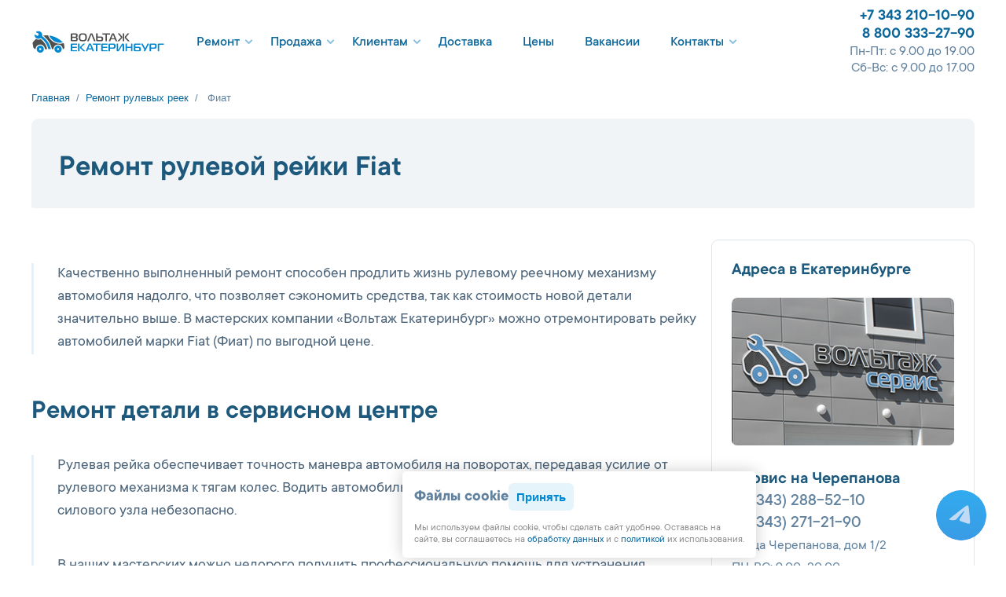

--- FILE ---
content_type: text/html; charset=UTF-8
request_url: https://ekb.voltag.ru/remont/remont-rulevoj-rejki/fiat/
body_size: 12379
content:
<!DOCTYPE html>
<html lang="ru">

<head>
	<meta charset="UTF-8">
	<meta name="viewport" content="width=device-width, initial-scale=1.0">
	<link rel="apple-touch-icon" sizes="180x180" href="/images/favicon/apple-touch-icon.png">
	<link rel="icon" type="image/png" sizes="32x32" href="/images/favicon/favicon-32x32.png">
	<link rel="icon" type="image/png" sizes="16x16" href="/images/favicon/favicon-16x16.png">
	<link rel="icon" type="image/svg+xml" sizes="120x120" href="/images/favicon/favicon-120x120.svg">
	<link rel="manifest" href="/images/favicon/site.webmanifest">
	<link rel="mask-icon" href="/images/favicon/safari-pinned-tab.svg" color="#5bbad5">
	<meta name="msapplication-TileColor" content="#da532c">
	<meta name="msapplication-config" content="/images/favicon/browserconfig.xml">
	<meta name="theme-color" content="#ffffff">
	<title>Ремонт рулевых реек Фиат в Екатеринбурге</title>
	<meta name="keywords" content="Ремонт" />
<meta name="description" content="Ремонтируем рулевые рейки Fiat в Екатеринбурге. Свой склад запчастей. Опыт работы 10 лет. Гарантия на установленные запчасти" />
<script>if(!window.BX)window.BX={};if(!window.BX.message)window.BX.message=function(mess){if(typeof mess==='object'){for(let i in mess) {BX.message[i]=mess[i];} return true;}};</script>
<script>(window.BX||top.BX).message({"JS_CORE_LOADING":"Загрузка...","JS_CORE_NO_DATA":"- Нет данных -","JS_CORE_WINDOW_CLOSE":"Закрыть","JS_CORE_WINDOW_EXPAND":"Развернуть","JS_CORE_WINDOW_NARROW":"Свернуть в окно","JS_CORE_WINDOW_SAVE":"Сохранить","JS_CORE_WINDOW_CANCEL":"Отменить","JS_CORE_WINDOW_CONTINUE":"Продолжить","JS_CORE_H":"ч","JS_CORE_M":"м","JS_CORE_S":"с","JSADM_AI_HIDE_EXTRA":"Скрыть лишние","JSADM_AI_ALL_NOTIF":"Показать все","JSADM_AUTH_REQ":"Требуется авторизация!","JS_CORE_WINDOW_AUTH":"Войти","JS_CORE_IMAGE_FULL":"Полный размер"});</script>

<script src="/bitrix/js/main/core/core.min.js?1721218943225422"></script>

<script>BX.Runtime.registerExtension({"name":"main.core","namespace":"BX","loaded":true});</script>
<script>BX.setJSList(["\/bitrix\/js\/main\/core\/core_ajax.js","\/bitrix\/js\/main\/core\/core_promise.js","\/bitrix\/js\/main\/polyfill\/promise\/js\/promise.js","\/bitrix\/js\/main\/loadext\/loadext.js","\/bitrix\/js\/main\/loadext\/extension.js","\/bitrix\/js\/main\/polyfill\/promise\/js\/promise.js","\/bitrix\/js\/main\/polyfill\/find\/js\/find.js","\/bitrix\/js\/main\/polyfill\/includes\/js\/includes.js","\/bitrix\/js\/main\/polyfill\/matches\/js\/matches.js","\/bitrix\/js\/ui\/polyfill\/closest\/js\/closest.js","\/bitrix\/js\/main\/polyfill\/fill\/main.polyfill.fill.js","\/bitrix\/js\/main\/polyfill\/find\/js\/find.js","\/bitrix\/js\/main\/polyfill\/matches\/js\/matches.js","\/bitrix\/js\/main\/polyfill\/core\/dist\/polyfill.bundle.js","\/bitrix\/js\/main\/core\/core.js","\/bitrix\/js\/main\/polyfill\/intersectionobserver\/js\/intersectionobserver.js","\/bitrix\/js\/main\/lazyload\/dist\/lazyload.bundle.js","\/bitrix\/js\/main\/polyfill\/core\/dist\/polyfill.bundle.js","\/bitrix\/js\/main\/parambag\/dist\/parambag.bundle.js"]);
</script>
<script>BX.Runtime.registerExtension({"name":"ui.dexie","namespace":"BX.Dexie3","loaded":true});</script>
<script>BX.Runtime.registerExtension({"name":"ls","namespace":"window","loaded":true});</script>
<script>BX.Runtime.registerExtension({"name":"fx","namespace":"window","loaded":true});</script>
<script>BX.Runtime.registerExtension({"name":"fc","namespace":"window","loaded":true});</script>
<script>BX.Runtime.registerExtension({"name":"jquery3-region","namespace":"window","loaded":true});</script>
<script>(window.BX||top.BX).message({"LANGUAGE_ID":"ru","FORMAT_DATE":"MM\/DD\/YYYY","FORMAT_DATETIME":"MM\/DD\/YYYY H:MI:SS T","COOKIE_PREFIX":"BITRIX_SM","SERVER_TZ_OFFSET":"10800","UTF_MODE":"Y","SITE_ID":"r7","SITE_DIR":"\/","USER_ID":"","SERVER_TIME":1769910281,"USER_TZ_OFFSET":0,"USER_TZ_AUTO":"Y","bitrix_sessid":"62d0d409c64a7f32f0a154292506df92"});</script>


<script  src="/bitrix/cache/js/r7/ekb.voltag.ru/kernel_main/kernel_main_v1.js?176978115310092"></script>
<script src="/bitrix/js/ui/dexie/dist/dexie3.bundle.min.js?169821426688274"></script>
<script src="/bitrix/js/main/core/core_ls.min.js?16958017247365"></script>
<script src="/bitrix/js/main/core/core_frame_cache.min.js?171039877511210"></script>
<script>BX.setJSList(["\/bitrix\/js\/main\/core\/core_fx.js","\/local\/js\/jquery\/jquery-3.7.0.min.js","\/local\/js\/jquery\/jquery.modal.min.js","\/local\/js\/mask\/jquery.mask.min.js","\/local\/templates\/ekb.voltag.ru\/components\/bitrix\/menu\/main_menu\/script.js","\/local\/templates\/ekb.voltag.ru\/components\/bitrix\/menu\/mobile_menu\/script.js","\/local\/templates\/ekb.voltag.ru\/components\/bitrix\/menu\/footer_menu\/script.js","\/local\/js\/js-cookies.js","\/local\/js\/bs-cookies.js"]);</script>
<script>if (Intl && Intl.DateTimeFormat) document.cookie="BITRIX_SM_TZ="+Intl.DateTimeFormat().resolvedOptions().timeZone+"; path=/; expires=Mon, 01 Feb 2027 00:00:00 +0300";</script>
<script>
					(function () {
						"use strict";

						var counter = function ()
						{
							var cookie = (function (name) {
								var parts = ("; " + document.cookie).split("; " + name + "=");
								if (parts.length == 2) {
									try {return JSON.parse(decodeURIComponent(parts.pop().split(";").shift()));}
									catch (e) {}
								}
							})("BITRIX_CONVERSION_CONTEXT_r7");

							if (cookie && cookie.EXPIRE >= BX.message("SERVER_TIME"))
								return;

							var request = new XMLHttpRequest();
							request.open("POST", "/bitrix/tools/conversion/ajax_counter.php", true);
							request.setRequestHeader("Content-type", "application/x-www-form-urlencoded");
							request.send(
								"SITE_ID="+encodeURIComponent("r7")+
								"&sessid="+encodeURIComponent(BX.bitrix_sessid())+
								"&HTTP_REFERER="+encodeURIComponent(document.referrer)
							);
						};

						if (window.frameRequestStart === true)
							BX.addCustomEvent("onFrameDataReceived", counter);
						else
							BX.ready(counter);
					})();
				</script>

<script  src="/bitrix/cache/js/r7/ekb.voltag.ru/template_dfe75d98ad994b170926248213c4df0c/template_dfe75d98ad994b170926248213c4df0c_v1.js?1769781153108432"></script>
<script>var _ba = _ba || []; _ba.push(["aid", "155bc390ce7fe4e28a4db04705b6da08"]); _ba.push(["host", "ekb.voltag.ru"]); (function() {var ba = document.createElement("script"); ba.type = "text/javascript"; ba.async = true;ba.src = (document.location.protocol == "https:" ? "https://" : "http://") + "bitrix.info/ba.js";var s = document.getElementsByTagName("script")[0];s.parentNode.insertBefore(ba, s);})();</script>



<link href="/bitrix/cache/css/r7/ekb.voltag.ru/template_b627d5af926c93a34dd1b638d639e99d/template_b627d5af926c93a34dd1b638d639e99d_v1.css?1769781153371230" type="text/css"  data-template-style="true" rel="stylesheet" />
	<meta property="og:title" content="Ремонт рулевых реек Фиат в Екатеринбурге" />
	<meta property="og:description" content="Ремонтируем рулевые рейки Fiat в Екатеринбурге. Свой склад запчастей. Опыт работы 10 лет. Гарантия на установленные запчасти" />
	<link rel="canonical" href="https://ekb.voltag.ru/remont/remont-rulevoj-rejki/fiat/" />
		
</head>

<body>
		</a>

		<div class="wid_wrap">
  <div class="wid_content">
      <div class="wid_content_img">
       <img src="/local/templates/chb.voltag.ru//images/master.png" alt="Эксперт компании">
      </div>
    <button class="wid_content_close">
      <svg width="12" height="12" viewBox="0 0 14 13" fill="#4E4F57" opacity="0.8" xmlns="http://www.w3.org/2000/svg"><path d="M11.0833 3.68101L10.2608 2.94788L6.99996 5.85442L3.73913 2.94788L2.91663 3.68101L6.17746 6.58756L2.91663 9.4941L3.73913 10.2272L6.99996 7.32069L10.2608 10.2272L11.0833 9.4941L7.82246 6.58756L11.0833 3.68101Z"></path></svg>
    </button>
    <div class="wid_content_head">
      <span class="wid_title">Геннадий Петров</span>
      <span class="wid_subtitle">Эксперт «Вольтаж Сервис»</span>
    </div>
    <div class="wid_content_body">
      <div class="wid_content_icons">
        <div class="wid_content_icon">
          <a href="https://max.ru/u/f9LHodD0cOLx7QL_LXi3NprSqqm2Z8-wAb0UrQPc0gjt4kPdrZzcb-CXCWY" rel="nofollow" target="_blank">
                    <svg xmlns="http://www.w3.org/2000/svg" viewBox="0 0 46 46" class="w-full h-full" xml:space="preserve"><circle cx="23" cy="23" r="23" fill="url(#paint0_linear_1_766)"></circle><path fill-rule="evenodd" clip-rule="evenodd" d="M23.2364 33.9372C21.0773 33.9372 20.074 33.6207 18.33 32.3545C17.2268 33.7789 13.7335 34.8922 13.5812 32.9876C13.5812 31.5578 13.266 30.3496 12.9088 29.0306C12.4833 27.4056 12 25.596 12 22.9739C12 16.7114 17.1165 12 23.1786 12C29.2459 12 33.9999 16.9435 33.9999 23.0319C34.0203 29.0262 29.2046 33.9052 23.2364 33.9372ZM23.3257 17.4131C20.3734 17.2601 18.0726 19.3124 17.563 22.5307C17.1428 25.195 17.8887 28.4397 18.5243 28.6086C18.829 28.6824 19.596 28.0599 20.074 27.5798C20.8644 28.1282 21.7849 28.4576 22.7426 28.5347C25.8016 28.6825 28.4154 26.3435 28.6208 23.2746C28.7403 20.1992 26.3851 17.5944 23.3257 17.4184L23.3257 17.4131Z" fill="white"></path><defs><linearGradient id="paint0_linear_1_766" x1="23" y1="0" x2="23" y2="46" gradientUnits="userSpaceOnUse"><stop stop-color="#57ACEE"></stop><stop offset="1" stop-color="#7F5CBB"></stop></linearGradient></defs></svg>
          </a>

        </div>
        <div class="wid_content_icon">
        <a href="https://t.me/+79002108867" rel="nofollow" target="_blank">
          <svg xmlns="http://www.w3.org/2000/svg" x="0px" y="0px" viewBox="0 0 240 240" xml:space="preserve"><g><linearGradient id="Oval_1_" gradientUnits="userSpaceOnUse" x1="-838.041" y1="660.581" x2="-838.041" y2="660.3427" gradientTransform="matrix(1000 0 0 -1000 838161 660581)"><stop offset="0" style="stop-color:#2AABEE;"></stop><stop offset="1" style="stop-color:#229ED9;"></stop></linearGradient><circle id="Oval" fill-rule="evenodd" clip-rule="evenodd" fill="#2AABEE" cx="120.1" cy="120.1" r="120.1"></circle><path id="Path-3" fill-rule="evenodd" clip-rule="evenodd" fill="#FFFFFF" d="M54.3,118.8c35-15.2,58.3-25.3,70-30.2 c33.3-13.9,40.3-16.3,44.8-16.4c1,0,3.2,0.2,4.7,1.4c1.2,1,1.5,2.3,1.7,3.3s0.4,3.1,0.2,4.7c-1.8,19-9.6,65.1-13.6,86.3 c-1.7,9-5,12-8.2,12.3c-7,0.6-12.3-4.6-19-9c-10.6-6.9-16.5-11.2-26.8-18c-11.9-7.8-4.2-12.1,2.6-19.1c1.8-1.8,32.5-29.8,33.1-32.3 c0.1-0.3,0.1-1.5-0.6-2.1c-0.7-0.6-1.7-0.4-2.5-0.2c-1.1,0.2-17.9,11.4-50.6,33.5c-4.8,3.3-9.1,4.9-13,4.8 c-4.3-0.1-12.5-2.4-18.7-4.4c-7.5-2.4-13.5-3.7-13-7.9C45.7,123.3,48.7,121.1,54.3,118.8z"></path></g></svg>
        </a>
      </div>
      </div>
          </div>
  </div>
  <button class="widget" id="animated-button">
    <svg xmlns="http://www.w3.org/2000/svg" viewBox="0 0 46 46" xml:space="preserve" id="first-icon">
      <circle cx="23" cy="23" r="23" fill="url(#paint0_linear)"></circle>
      <path id="first-path" fill-rule="evenodd" clip-rule="evenodd" d="M23.2364 33.9372C21.0773 33.9372 20.074 33.6207 18.33 32.3545C17.2268 33.7789 13.7335 34.8922 13.5812 32.9876C13.5812 31.5578 13.266 30.3496 12.9088 29.0306C12.4833 27.4056 12 25.596 12 22.9739C12 16.7114 17.1165 12 23.1786 12C29.2459 12 33.9999 16.9435 33.9999 23.0319C34.0203 29.0262 29.2046 33.9052 23.2364 33.9372ZM23.3257 17.4131C20.3734 17.2601 18.0726 19.3124 17.563 22.5307C17.1428 25.195 17.8887 28.4397 18.5243 28.6086C18.829 28.6824 19.596 28.0599 20.074 27.5798C20.8644 28.1282 21.7849 28.4576 22.7426 28.5347C25.8016 28.6825 28.4154 26.3435 28.6208 23.2746C28.7403 20.1992 26.3851 17.5944 23.3257 17.4184L23.3257 17.4131Z" fill="white"></path>
      <defs>
        <linearGradient id="paint0_linear" x1="23" y1="0" x2="23" y2="46" gradientUnits="userSpaceOnUse">
          <stop stop-color="#57ACEE"></stop>
          <stop offset="1" stop-color="#7F5CBB"></stop>
        </linearGradient>
      </defs>
    </svg>
    
    <svg id="second-icon" xmlns="http://www.w3.org/2000/svg" x="0px" y="0px" viewBox="0 0 240 240" xml:space="preserve" style="display: none; opacity: 0;">
      <g>
        <linearGradient id="Oval_1_" gradientUnits="userSpaceOnUse" x1="-838.041" y1="660.581" x2="-838.041" y2="660.3427" gradientTransform="matrix(1000 0 0 -1000 838161 660581)">
          <stop offset="0" style="stop-color:#2AABEE;"></stop>
          <stop offset="1" style="stop-color:#229ED9;"></stop>
        </linearGradient>
        <circle id="Oval" fill-rule="evenodd" clip-rule="evenodd" fill="#2AABEE" cx="120.1" cy="120.1" r="120.1"></circle>
        <path id="second-path" fill-rule="evenodd" clip-rule="evenodd" fill="#FFFFFF" d="M54.3,118.8c35-15.2,58.3-25.3,70-30.2 c33.3-13.9,40.3-16.3,44.8-16.4c1,0,3.2,0.2,4.7,1.4c1.2,1,1.5,2.3,1.7,3.3s0.4,3.1,0.2,4.7c-1.8,19-9.6,65.1-13.6,86.3 c-1.7,9-5,12-8.2,12.3c-7,0.6-12.3-4.6-19-9c-10.6-6.9-16.5-11.2-26.8-18c-11.9-7.8-4.2-12.1,2.6-19.1c1.8-1.8,32.5-29.8,33.1-32.3 c0.1-0.3,0.1-1.5-0.6-2.1c-0.7-0.6-1.7-0.4-2.5-0.2c-1.1,0.2-17.9,11.4-50.6,33.5c-4.8,3.3-9.1,4.9-13,4.8 c-4.3-0.1-12.5-2.4-18.7-4.4c-7.5-2.4-13.5-3.7-13-7.9C45.7,123.3,48.7,121.1,54.3,118.8z"></path>
      </g>
    </svg>
  </button>
</div>
		<div class="header clearfix">
		<div class="header-content-row limits">
			<div class="left-row">
				<div class="m-icon-box" id="nav-switcher"></div>
				<a href="/">
					<div class="logo-img">
						<img src="/local/templates/ekb.voltag.ru/images/voltag_ekaterinburg_2023_10.svg" alt="Вольтаж Екатеринбург">
					</div>
					<!-- <div class="logotype"></div> -->
				</a>
				<nav role="navigation">
					<ul class="top-menu">
													<li><a href="#" class="dropdown">Ремонт</a>
				<ul><div class="dropdown-section">
																<li><a href="/remont/uslugi-avtoservisa/">Услуги автосервиса</a></li>																			<li><a href="/remont/remont-startera/">Стартеров</a></li>																			<li><a href="/remont/remont-generatora/">Генераторов</a></li>																			<li class="item-selected"><a href="/remont/remont-rulevoj-rejki/" class="active">Рулевых реек</a></li>																			<li><a href="/remont/remont-kardanov/">Карданных валов</a></li>																			<li><a href="/remont/remont-turbiny/">Турбин</a></li>																			<li><a href="/remont/remont-motorchika-pechki/">Моторчиков печек</a></li>																			<li><a href="/remont/zapravka-condicionera/">Автокондиционеров</a></li>																			<li><a href="/remont/razval-skhozhdenie/">Сход-развал 3D</a></li>																			<li><a href="/remont/shinomontazh/">Шиномонтаж</a></li>										</ul></li>							<li><a href="#" class="dropdown">Продажа</a>
				<ul><div class="dropdown-section">
																<li><a href="/prodazha/kupit-starter/">Стартеров</a></li>																			<li><a href="/prodazha/kupit-generator/">Генераторов</a></li>																			<li><a href="/prodazha/kupit-rulevuyu-rejku/">Рулевых реек</a></li>																			<li><a href="/prodazha/kupit-turbinu/">Турбин</a></li>																			<li><a href="/prodazha/kupit-benzonasos/">Бензонасосов</a></li>																			<li><a href="/prodazha/kupit-nasos-gur/">Насосов ГУР</a></li>																			<li><a href="/prodazha/kupit-motorchik-otopitelya/">Моторчиков отопителя</a></li>										</ul></li>							<li><a href="#" class="dropdown">Клиентам</a>
				<ul><div class="dropdown-section">
																<li><a href="/partneram/garantija/">Гарантия</a></li>																			<li><a href="/partneram/predstavlennye-marki/">Представленные марки</a></li>																			<li><a href="/partneram/predlogenie/">Предложение партнерам</a></li>																			<li><a href="/partneram/sertifikaty/">Сертификаты</a></li>										</ul></li>											<li><a href="/partneram/dostavka/" class="root-item">Доставка</a></li>
																		<li><a href="/partneram/ceny-remont/" class="root-item">Цены</a></li>
																		<li><a href="/vacancy/" class="root-item">Вакансии</a></li>
														<li><a href="#" class="dropdown">Контакты</a>
				<ul><div class="dropdown-section">
																<li><a href="/contacts/ekaterinburg/">Екатеринбург</a></li>																			<li><a href="/contacts/nignij-tagil/">Нижний Тагил</a></li>																			<li><a href="/contacts/pervouralsk/">Первоуральск</a></li>																			<li><a href="/contacts/berezovskiy/">Берёзовский</a></li>												</ul></li>					</ul>
				</nav>
			</div>
			<div class="right-row">
				<div class="row--main-content">
					<a class="phone" href="tel:+73432101090">+7 343 210-10-90</a><br>
					<a class="phone" href="tel:88003332790">8 800 333-27-90</a><br>
					<div class="subtitle">Пн-Пт: с 9.00 до 19.00</div>
					<div class="subtitle">Сб-Вс: с 9.00 до 17.00</div>
				</div>
				<div class="row--main-content--min">
				<a class="phone" href="tel:+73432101090">+7 343 210-10-90</a><br>
								</div>
			</div>
		</div>
	</div>
	<div class="main-body limits clearfix">
		<section class="top-floor m-step">
			<div class="bx-breadcrumb-wrap"><ul class="bx-breadcrumb" itemscope itemtype="https://schema.org/BreadcrumbList"><li class="bx-breadcrumb-item" itemprop="itemListElement" itemscope itemtype="https://schema.org/ListItem"><a itemprop="item" href="/"><span itemprop="name">Главная</span></a>&nbsp;&nbsp;/&nbsp;&nbsp;<meta itemprop="position" content="1" /></li>
			<li class="bx-breadcrumb-item" itemprop="itemListElement" itemscope itemtype="https://schema.org/ListItem" id="bx_breadcrumb_0" >
				
				<a href="/remont/remont-rulevoj-rejki/" title="Ремонт рулевых реек" itemprop="item">
					<span itemprop="name">Ремонт рулевых реек</span>
</a><meta itemprop="position" content="2" />
			</li>
			<li class="bx-breadcrumb-item" itemprop="itemListElement" itemscope itemtype="https://schema.org/ListItem">
				&nbsp;&nbsp;/&nbsp;&nbsp;
				<span itemprop="name">Фиат</span><meta itemprop="position" content="3" />
			</li><div style="clear:both"></div></ul></div>
<div class="fw-section">
	<div class="item clean">
		<h1>Ремонт рулевой рейки Fiat</h1>
	</div>
</div>
<div class="m-section">
	<div class="item clean">
		<p>Качественно выполненный ремонт способен продлить жизнь рулевому реечному механизму автомобиля надолго, что позволяет сэкономить средства, так как стоимость новой детали значительно выше. В мастерских компании «Вольтаж Екатеринбург» можно отремонтировать рейку автомобилей марки Fiat (Фиат) по выгодной цене.</p>
	</div>
	<div class="item clean">
		<h2>Ремонт детали в сервисном центре</h2>
		<p>Рулевая рейка обеспечивает точность маневра автомобиля на поворотах, передавая усилие от рулевого механизма к тягам колес. Водить автомобиль при наличии неполадок в работе этого силового узла небезопасно.</p>
		<p>В наших мастерских можно недорого получить профессиональную помощь для устранения неисправностей агрегата. Выполнив диагностику на современном оборудовании, мастер будет знать, что стало причиной проблем. При необходимости могут быть заменены не подлежащие ремонту элементы конструкции: распределительный редуктор, опорные втулки, сальники, сухарь, гайки и прочие. Главный вал чаще всего требуется почистить или восстановить изношенные места.</p>
		<p>Сколько стоит ремонт, будет зависеть от сложности работ и количества комплектующих, которые потребуется заменить. Сумма может быть названа после проведения диагностики мастером.</p>
	</div>
	<div class="item clean">
		<h3>Особенности нашей услуги </h3>
		<p>Мы предлагаем нашим клиентам выгодные условия обслуживания:</p>
		<ul>
			<li>Малые сроки выполнения работ;</li>
			<li>Возможность выбрать один из удобно расположенных в Екатеринбурге сервисных центров;</li>
			<li>Помощь высококвалифицированных механиков, обладающих большим опытом в данной области;</li>
			<li>Приемлемые расценки;</li>
			<li>Качественные сертифицированные запчасти и комплектующие от известных производителей;</li>
			<li>Надежный результат.</li>
		</ul>
		<p>Позвоните нам и запишитесь на обслуживание в удобное для вас время!</p>
	</div>
</div>
<div class="s-section">
	<div class="item clean lt-border contacts">
		<p class="title">Адреса в Екатеринбурге</p>
		<div class="img"><img src="/images/tomsk.jpg"></div>
		<a href="/contacts/ekaterinburg/cherepanova-2/"><h4>Сервис на Черепанова</h4></a>
		<p><a class="phone" href="tel:+73432885210">+7&nbsp;(343)&nbsp;288-52-10</a><br>
  <a class="phone" href="tel:+73432712190">+7&nbsp;(343)&nbsp;271-21-90</a></p>
		<p>улица Черепанова, дом 1/2</p>
		ПН-ВС: 9.00-20.00<br><br>
		<a href="/contacts/nignij-tagil/"><h4>Сервис в Нижнем Тагиле</h4></a>
		<p><a class="phone" href="tel:+73435920109">+7&nbsp;(343)&nbsp;592-01-09</a></p>
		<p>улица Свердлова, дом 23Б</p>
		ПН-ПТ: 9.00-19.00<br>
		СБ-ВС: ВЫХОДНОЙ<br><br>
		<a href="/contacts/pervouralsk/"><h4>Сервис в Первоуральске</h4></a>
		<p><a class="phone" href="tel:+79122134059">+7&nbsp;(912)&nbsp;213-40-59</a></p>
		<p>Московское шоссе, дом 9</p>
		ПН-ПТ: 9.00-19.00<br>
		СБ-ВС: ВЫХОДНОЙ<br><br>
		<a href="/contacts/berezovskiy/"><h4>Сервис в Берёзовском</h4></a>
		<p><a class="phone" href="tel:+79126003303">+7&nbsp;(912)&nbsp;600-33-03</a></p>
		<p>улица Строителей, дом 5Б</p>
		ПН-ВС: 9.00-20.00</section>

<section class="floor anchor s-step" id="last-cb-a"><h2>Остались вопросы? Получите бесплатную консультацию!</h2>
</section>
<section class="floor fw-cb step" id="last-cb">
	<div class="s-section last">
		<div class="item callback light">
			<h2>Получите консультацию</h2>
			<p class="subtitle">Отправьте номер телефона через форму, специалист проконсультирует вас в&nbsp;ближайшее
				время.</p>

			<form class="callback-form outline phone_ajax">
				<input class="phone-input" type="tel" name="callback" placeholder="+7 (___) ___-__-__">
				<input type="hidden" name="form" value="add_form_help_footer">
				<button class="yellow" type="submit">Перезвоните мне</button>
				<p class="mintitle"><input class="check" type="checkbox" name="yes" value="Согласен"><a class="mintitle" href="/personal-data/" target="_blank">Cогласен(-на) на обработку персональных данных</a></p>
		</form>
		</div>
	</div>
</section>
<section class="floor m-step" id="last-cb-min">
	<div class="s-section last">
		<div class="item callback">
			<h2 style="color:#fff;">Получите консультацию</h2>
			<p class="subtitle">Отправьте номер телефона через форму, специалист проконсультирует вас в&nbsp;ближайшее
				время.</p>
			<form class="callback-form outline phone_ajax">
				<input class="phone-input" type="tel" name="callback" placeholder="+7 (___) ___-__-__">
				<input type="hidden" name="form" value="add_form_help_footer">
				<button class="yellow" type="submit">Перезвоните мне</button>
				<p class="mintitle"><input class="check" type="checkbox" name="yes" value="Согласен"><a class="mintitle" href="/personal-data/" target="_blank">Cогласен(-на) на обработку персональных данных</a></p>
			</form>
		</div>
	</div>
</section></div>
<div class="bottom clearfix">
	<section class="floor">
		<div class="multi-height-section fourth">
			<ul class="item mobile-multi-nav">
					<li><a href="/">Главная</a></li>												<li><a class="dropdown">Ремонт</a>
					<ul>
						<div class="dropdown-section">
																																												<li><a href="/remont/uslugi-avtoservisa/">Услуги автосервиса</a></li>																																		<li><a href="/remont/remont-startera/">Стартеров</a></li>																																		<li><a href="/remont/remont-generatora/">Генераторов</a></li>																																		<li class="item-selected"><a href="/remont/remont-rulevoj-rejki/" class="active">Рулевых реек</a>
				</li>																																		<li><a href="/remont/remont-kardanov/">Карданных валов</a></li>																																		<li><a href="/remont/remont-turbiny/">Турбин</a></li>																																		<li><a href="/remont/remont-motorchika-pechki/">Моторчиков печек</a></li>																																		<li><a href="/remont/zapravka-condicionera/">Автокондиционеров</a></li>																																		<li><a href="/remont/razval-skhozhdenie/">Сход-развал 3D</a></li>																																		<li><a href="/remont/shinomontazh/">Шиномонтаж</a></li>								</ul></li>											<li><a class="dropdown">Продажа</a>
					<ul>
						<div class="dropdown-section">
																																												<li><a href="/prodazha/kupit-starter/">Стартеров</a></li>																																		<li><a href="/prodazha/kupit-generator/">Генераторов</a></li>																																		<li><a href="/prodazha/kupit-rulevuyu-rejku/">Рулевых реек</a></li>																																		<li><a href="/prodazha/kupit-turbinu/">Турбин</a></li>																																		<li><a href="/prodazha/kupit-benzonasos/">Бензонасосов</a></li>																																		<li><a href="/prodazha/kupit-nasos-gur/">Насосов ГУР</a></li>																																		<li><a href="/prodazha/kupit-motorchik-otopitelya/">Моторчиков отопителя</a></li>								</ul></li>											<li><a class="dropdown">Клиентам</a>
					<ul>
						<div class="dropdown-section">
																																												<li><a href="/partneram/garantija/">Гарантия</a></li>																																		<li><a href="/partneram/predstavlennye-marki/">Представленные марки</a></li>																																		<li><a href="/partneram/predlogenie/">Предложение партнерам</a></li>																																		<li><a href="/partneram/sertifikaty/">Сертификаты</a></li>								</ul></li>																															<li><a href="/partneram/dostavka/" class="root-item">Доставка</a></li>
																																									<li><a href="/partneram/ceny-remont/" class="root-item">Цены</a></li>
																																									<li><a href="/vacancy/" class="root-item">Вакансии</a></li>
																					<li><a class="dropdown">Контакты</a>
					<ul>
						<div class="dropdown-section">
																																												<li><a href="/contacts/ekaterinburg/">Екатеринбург</a></li>																																		<li><a href="/contacts/nignij-tagil/">Нижний Тагил</a></li>																																		<li><a href="/contacts/pervouralsk/">Первоуральск</a></li>																																		<li><a href="/contacts/berezovskiy/">Берёзовский</a></li>				</ul></li>			</ul>
					 
					 
<div class="item fw-btm-nav"><ul class="bottom-nav-col"><h5>Ремонт</h5>
															<li><a href="/remont/uslugi-avtoservisa/">Услуги автосервиса</a></li>
																		<li><a href="/remont/remont-startera/">Стартеров</a></li>
																		<li><a href="/remont/remont-generatora/">Генераторов</a></li>
																		<li class="item-selected"><a href="/remont/remont-rulevoj-rejki/">Рулевых реек</a></li>
																		<li><a href="/remont/remont-kardanov/">Карданных валов</a></li>
																		<li><a href="/remont/remont-turbiny/">Турбин</a></li>
																		<li><a href="/remont/remont-motorchika-pechki/">Моторчиков печек</a></li>
																		<li><a href="/remont/zapravka-condicionera/">Автокондиционеров</a></li>
																		<li><a href="/remont/razval-skhozhdenie/">Сход-развал 3D</a></li>
																		<li><a href="/remont/shinomontazh/">Шиномонтаж</a></li>
													</li></ul></div>		 
					 
<div class="item fw-btm-nav"><ul class="bottom-nav-col"><h5>Продажа</h5>
															<li><a href="/prodazha/kupit-starter/">Стартеров</a></li>
																		<li><a href="/prodazha/kupit-generator/">Генераторов</a></li>
																		<li><a href="/prodazha/kupit-rulevuyu-rejku/">Рулевых реек</a></li>
																		<li><a href="/prodazha/kupit-turbinu/">Турбин</a></li>
																		<li><a href="/prodazha/kupit-benzonasos/">Бензонасосов</a></li>
																		<li><a href="/prodazha/kupit-nasos-gur/">Насосов ГУР</a></li>
																		<li><a href="/prodazha/kupit-motorchik-otopitelya/">Моторчиков отопителя</a></li>
													</li></ul></div>		 
					 
<div class="item fw-btm-nav"><ul class="bottom-nav-col"><h5>Клиентам</h5>
															<li><a href="/partneram/garantija/">Гарантия</a></li>
																		<li><a href="/partneram/predstavlennye-marki/">Представленные марки</a></li>
																		<li><a href="/partneram/predlogenie/">Предложение партнерам</a></li>
																		<li><a href="/partneram/sertifikaty/">Сертификаты</a></li>
												</li></ul></div></ul>
<div class="menu-clear-left"></div>
			<div class="item ">
				<a class="phone" href="tel:+73433021390">+7 343 302-13-90</a>
				<p class="subtitle">Пн-Пт: с 9.00 до 19.00<br>Сб-Вс: с 9.00 до 17.00</p>
				<ul class="bottom-nav-contacts">
					<li><a href="mailto:info@voltag-ekb.ru">
					<span class="icon"><img src="/local/templates/ekb.voltag.ru/images/mail.svg"></span>info@voltag-ekb.ru</a></li>
					<li><a href="/contacts/ekaterinburg/"><span class="i-vt-location"></span>г. Екатеринбург</a></li>
					<li><a href="/contacts/nignij-tagil/"><span class="i-vt-location"></span>г. Нижний Тагил</a></li>
					<li><a href="/contacts/pervouralsk/"><span class="i-vt-location"></span>г. Первоуральск</a></li>
					<li><a href="/contacts/berezovskiy/"><span class="i-vt-location"></span>г. Берёзовский</a></li>
					<li><button class="courier yellow" onclick="document.getElementById('id01').style.display='block'">Вызвать курьера</button></li>
					<li style="font-size: 16px; margin-top: 80px;"><a href="/policy-personal-data/">Политика конфиденциальности</a></li>
					<li style="font-size: 16px"><a href="/personal-data/">Согласие на обработку ПД</a></li>
					<li style="font-size: 16px"><a href="/vacancy">Вакансии</a></li>
				</ul>
			</div>
		</div>
		<div id="id01" class="w3-modal">
    <div class="w3-modal-content">
      <div class="w3-container">
		  <span onclick="document.getElementById('id01').style.display='none'" style="font-size: 250%;cursor:pointer;position:absolute;right:10px;top:5px;">&times;</span>
        <div class="item callback">
			<p class="subtitle" style="margin-left:-10px;">Отправьте данные через безопасную форму, и мы свяжемся с вами в&nbsp;ближайшее время.</p>
<form class="callback-form outline phone_ajax">
                <input style="margin-top: 20px;" type="text" maxlength="20" name="name" placeholder="Имя">
<input style="margin-top: 20px;" class="phone-input" type="tel" name="callback" placeholder="+7 (___) ___-__-__">
				<p>&nbsp;</p>
				<p class="subtitle" style="line-height:40px;" >Стартер или Генератор</p><p><input class="check" type="checkbox" name="agregat1" value="Стартер или Генератор"></p>
<p class="subtitle" style="line-height:40px;">Рулевая рейка</p><p><input class="check" type="checkbox" name="agregat2" value="Рулевая рейка"></p>
<p class="subtitle" style="line-height:40px;">Турбина</p><p><input class="check" type="checkbox" name="agregat3" value="Турбина"></p>
<input style="margin-top: 10px;" type="text" name="servis" maxlength="20" placeholder="Сервисный центр">
 <input type="hidden" name="subject" value="Вызвать курьера">
   <input type="hidden" name="form" value="add_form_coureir">
   <button class="yellow" type="submit">Перезвоните мне</button>
   <p class="mintitle"><input class="check" type="checkbox" name="yes" value="Согласен"><a class="mintitle" href="/personal-data/" target="_blank">Cогласен(-на) на обработку персональных данных</a></p>
    </form>
    </div>
      </div>
    </div>
  </div>
<div id="id02" class="w3-modal">
    <div class="w3-modal-content">
      <div class="w3-container">
		  <span onclick="document.getElementById('id02').style.display='none'" style="font-size: 250%;cursor:pointer;position:absolute;right:10px;top:5px;">&times;</span>
        <div class="item callback">
			<p class="subtitle" style="margin-left:-10px;">Откликнетесь на вакансию, и мы свяжемся с вами в&nbsp;ближайшее время.</p>
<form class="callback-form outline phone_ajax">
                <input style="margin-top: 15px;" type="text" maxlength="20" name="name" placeholder="Имя">
<input style="margin-top: 15px;" class="phone-input" type="tel" name="callback" placeholder="+7 (___) ___-__-__">
<input style="margin-top: 15px;" type="text" name="age" maxlength="20" placeholder="Возраст">
<input style="margin-top: 15px;" type="text" name="practice" maxlength="100" placeholder="Опыт работы">
<input style="margin-top: 15px;" type="textarea" name="comment" placeholder="Комментарий">
 <input type="hidden" name="subject" value="Отклик по вакансии">
    <button class="yellow" type="submit">Отправить</button>
   <p class="mintitle"><input class="check" type="checkbox" name="yes" value="Согласен"><a class="mintitle" href="/personal-data/" target="_blank">Cогласен(-на) на обработку персональных данных</a></p>
    </form>
    </div>
      </div>
    </div>
  </div>
  <script>
	// Get the modal

	var modal = document.getElementById('id01');
	var modal2 = document.getElementById('id03');
	var modal1 = document.getElementById('id02');
	
	// When the user clicks anywhere outside of the modal, close it
	window.onclick = function(event) {
		if (event.target == modal) {
				modal.style.display = "none";
			}
				if (event.target == modal2) {
			modal2.style.display = "none";
		}
		if (event.target == modal2) {
			modal1.style.display = "none";
		}
			}
</script>	</section>
	<section class="floor">
		<div class="multi-height-section flex-section second">
			<div class="item">
				<p>© 2012-2026 «Вольтаж Екатеринбург». Ремонт и продажа стартеров и генераторов. Группа компаний «Вольтаж™».<br>
					Вся информация на данном сайте носит справочный характер и не является публичной офертой, определяемой положениями Статьи 437 Гражданского кодекса РФ.
					</p>
			</div>
			<div class="item">
				<a href="https://vk.com/voltagekb/" target="_blank" rel="nofollow" rel="nofollow noopener">
					<svg width="38" height="38" viewBox="0 0 38 38" fill="none" xmlns="http://www.w3.org/2000/svg">
						<rect width="38" height="38" rx="8" fill="#61829f" />
						<path fill-rule="evenodd" clip-rule="evenodd" d="M27.8836 23.2883C27.8619 23.2414 27.8416 23.2025 27.8227 23.1713C27.5108 22.6095 26.9147 21.9199 26.0348 21.1024L26.0162 21.0837L26.0069 21.0745L25.9975 21.0651H25.988C25.5887 20.6844 25.3358 20.4284 25.2299 20.2974C25.0361 20.0477 24.9927 19.7951 25.0986 19.539C25.1734 19.3456 25.4545 18.9371 25.9411 18.3129C26.1971 17.9821 26.3998 17.717 26.5495 17.5173C27.6292 16.0818 28.0973 15.1646 27.9537 14.7652L27.8979 14.6718C27.8605 14.6156 27.7637 14.5642 27.6079 14.5173C27.4517 14.4705 27.2521 14.4628 27.0086 14.494L24.3128 14.5126C24.2691 14.4971 24.2067 14.4986 24.1255 14.5173C24.0443 14.5361 24.0037 14.5455 24.0037 14.5455L23.9568 14.5689L23.9196 14.5971C23.8884 14.6157 23.854 14.6485 23.8166 14.6953C23.7793 14.7419 23.7481 14.7967 23.7232 14.8591C23.4297 15.6142 23.096 16.3163 22.7214 16.9653C22.4905 17.3522 22.2785 17.6876 22.0848 17.9716C21.8914 18.2555 21.7291 18.4646 21.5982 18.5987C21.467 18.7329 21.3487 18.8404 21.2424 18.9216C21.1362 19.0028 21.0552 19.0372 20.9991 19.0246C20.9429 19.012 20.8899 18.9996 20.8398 18.9871C20.7525 18.9309 20.6823 18.8545 20.6293 18.7578C20.5761 18.6611 20.5403 18.5393 20.5216 18.3927C20.503 18.2459 20.492 18.1197 20.4888 18.0135C20.4859 17.9075 20.4872 17.7576 20.4936 17.5642C20.5001 17.3706 20.503 17.2397 20.503 17.171C20.503 16.9338 20.5076 16.6764 20.5169 16.3987C20.5263 16.121 20.534 15.901 20.5404 15.7389C20.5467 15.5766 20.5497 15.405 20.5497 15.224C20.5497 15.043 20.5387 14.9011 20.5169 14.798C20.4954 14.6952 20.4624 14.5953 20.4189 14.4985C20.3751 14.4017 20.311 14.3269 20.227 14.2738C20.1427 14.2208 20.038 14.1787 19.9134 14.1474C19.5826 14.0725 19.1614 14.032 18.6495 14.0257C17.4889 14.0133 16.743 14.0882 16.4123 14.2505C16.2812 14.3191 16.1627 14.4127 16.0566 14.5312C15.9443 14.6686 15.9286 14.7435 16.0097 14.7558C16.3842 14.8119 16.6493 14.9461 16.8053 15.1583L16.8616 15.2707C16.9053 15.3518 16.949 15.4955 16.9927 15.7014C17.0363 15.9073 17.0645 16.135 17.0769 16.3845C17.108 16.8402 17.108 17.2302 17.0769 17.5547C17.0456 17.8793 17.0161 18.1319 16.988 18.3129C16.9598 18.4939 16.9177 18.6406 16.8616 18.7529C16.8053 18.8652 16.7679 18.9338 16.7492 18.9588C16.7305 18.9837 16.7149 18.9994 16.7025 19.0055C16.6213 19.0366 16.537 19.0525 16.4497 19.0525C16.3622 19.0525 16.2562 19.0087 16.1314 18.9213C16.0067 18.8339 15.8772 18.7138 15.743 18.5609C15.6088 18.408 15.4574 18.1942 15.2889 17.9197C15.1205 17.6451 14.9457 17.3206 14.7647 16.9462L14.615 16.6747C14.5214 16.5 14.3935 16.2456 14.2312 15.9118C14.0689 15.5779 13.9254 15.2549 13.8006 14.9428C13.7508 14.8118 13.6758 14.712 13.576 14.6434L13.5291 14.6152C13.498 14.5903 13.448 14.5638 13.3794 14.5356C13.3107 14.5075 13.239 14.4873 13.1641 14.4748L10.5992 14.4935C10.3371 14.4935 10.1593 14.5528 10.0656 14.6714L10.0282 14.7275C10.0094 14.7588 10 14.8087 10 14.8774C10 14.946 10.0187 15.0303 10.0562 15.13C10.4306 16.01 10.8378 16.8587 11.2777 17.6762C11.7177 18.4937 12.1 19.1523 12.4244 19.6512C12.7489 20.1505 13.0796 20.6218 13.4167 21.0647C13.7537 21.5078 13.9768 21.7918 14.0859 21.9166C14.1952 22.0415 14.281 22.135 14.3434 22.1974L14.5775 22.422C14.7272 22.5718 14.9472 22.7512 15.2374 22.9602C15.5276 23.1694 15.849 23.3753 16.2016 23.5783C16.5542 23.7809 16.9645 23.9463 17.4326 24.0742C17.9006 24.2022 18.3562 24.2536 18.7993 24.2288H19.8758C20.0941 24.21 20.2595 24.1413 20.372 24.0228L20.4092 23.9759C20.4343 23.9387 20.4577 23.8808 20.4793 23.8029C20.5012 23.7249 20.5121 23.639 20.5121 23.5455C20.5057 23.2772 20.5262 23.0354 20.5729 22.8201C20.6195 22.6049 20.6727 22.4427 20.7322 22.3334C20.7916 22.2242 20.8587 22.1321 20.9333 22.0574C21.0082 21.9825 21.0615 21.9372 21.0928 21.9216C21.1238 21.9059 21.1487 21.8952 21.1674 21.8888C21.3171 21.8389 21.4934 21.8873 21.6964 22.034C21.8993 22.1807 22.0895 22.3618 22.2675 22.577C22.4454 22.7924 22.6591 23.0341 22.9087 23.3024C23.1584 23.5708 23.3768 23.7703 23.5639 23.9015L23.751 24.0138C23.876 24.0888 24.0383 24.1575 24.238 24.2198C24.4374 24.2822 24.6121 24.2978 24.7621 24.2666L27.1584 24.2293C27.3954 24.2293 27.5798 24.19 27.7107 24.1121C27.8417 24.0341 27.9196 23.9482 27.9447 23.8547C27.9698 23.7612 27.9711 23.655 27.9495 23.5363C27.9273 23.4179 27.9054 23.3351 27.8836 23.2883Z" fill="white" />
					</svg>
				</a>
			</div>

		</div>
		<div class="item" id="bx-composite-banner"></div>
</div>
</section>
</div>

<div class="mobile-multi-nav--holder">
    <ul class="mobile-multi-nav">
        <div class="close-m-nav"></div>
        <li><a href="/" class="active">Главная</a></li>
        <li><a class="dropdown">Ремонт</a>
            <ul>
                <div class="dropdown-section">
                <li><a href="/remont/uslugi-avtoservisa/">Услуги автосервиса</a></li>
                    <li><a href="/remont/remont-startera/">Стартеров</a></li>
					<li><a href="/remont/remont-generatora/">Генераторов</a></li>
					<li><a href="/remont/remont-rulevoj-rejki/">Рулевых реек</a></li>
                    <li><a href="/remont/remont-kardanov/">Карданных валов</a></li>
					<li><a href="/remont/remont-turbiny/">Турбин</a></li>
                    <li><a href="/remont/remont-motorchika-pechki/">Моторчиков печки</a></li>
					<li><a href="/remont/zapravka-condicionera/">Заправка автокондиционеров</a></li>
					<li><a href="/remont/razval-skhozhdenie/">Развал-схождение 3D</a></li>
					<li><a href="/remont/shinomontazh/">Шиномонтаж</a></li>
                          </div>
            </ul>
        </li>
        <li><a class="dropdown">Продажа</a>
            <ul>
                <div class="dropdown-section">
                    <li><a href="/prodazha/kupit-starter/">Стартеров</a></li>
                    <li><a href="/prodazha/kupit-generator/">Генераторов</a></li>
					<li><a href="/prodazha/kupit-rulevuyu-rejku/">Рулевых реек</a></li>
					<li><a href="/prodazha/kupit-turbinu/">Турбин</a></li>
					<li><a href="/prodazha/kupit-benzonasos/">Бензонасосов</a></li>
					<li><a href="/prodazha/kupit-nasos-gur/">Насосов ГУР</a></li>
                    <li><a href="/prodazha/kupit-motorchik-otopitelya/">Моторчиков печки</a></li>
                </div>
            </ul>
        </li>
        <li><a class="dropdown">Клиентам</a>
            <ul>
                <div class="dropdown-section">
                    <li><a href="/partneram/garantija/">Гарантия</a></li>
                    <li><a href="/partneram/dostavka/">Доставка</a></li>
                    <li><a href="/partneram/ceny-remont/">Цены на ремонт</a></li>
                    <li><a href="/partneram/predlogenie/">Предложение партнерам</a></li>
                    <li><a href="/partneram/predstavlennye-marki/">Представленные марки</a></li>
                    <li><a href="/partneram/sertifikaty/">Сертификаты</a></li>
					     </div>
            </ul>
        </li>
        <li><a href="/vacancy/" class="active">Вакансии</a></li>
        <li><a class="dropdown">Контакты</a>
            <ul>
                <div class="dropdown-section">
                    <li><a href="/contacts/ekaterinburg/">Екатеринбург</a></li>
                     <li><a href="/contacts/nignij-tagil/">Нижний Тагил</a></li>
					 <li><a href="/contacts/pervouralsk/">Первоуральск</a></li>
<li><a href="/contacts/berezovskiy/">Берёзовский</a></li>
                 </div>
            </ul>
        </li>
    </ul>
</div><script src="/local/templates/ekb.voltag.ru/js/main.js"></script>
<!-- Yandex.Metrika counter -->
<script type="text/javascript" >
   (function(m,e,t,r,i,k,a){m[i]=m[i]||function(){(m[i].a=m[i].a||[]).push(arguments)};
   m[i].l=1*new Date();
   for (var j = 0; j < document.scripts.length; j++) {if (document.scripts[j].src === r) { return; }}
   k=e.createElement(t),a=e.getElementsByTagName(t)[0],k.async=1,k.src=r,a.parentNode.insertBefore(k,a)})
   (window, document, "script", "https://mc.yandex.ru/metrika/tag.js", "ym");

   ym(13197310, "init", {
        clickmap:true,
        trackLinks:true,
        accurateTrackBounce:true,
        webvisor:true
   });
</script>
<noscript><div><img src="https://mc.yandex.ru/watch/13197310" style="position:absolute; left:-9999px;" alt="" /></div></noscript>
<!-- /Yandex.Metrika counter -->
</body>

</html>

--- FILE ---
content_type: text/css
request_url: https://ekb.voltag.ru/bitrix/cache/css/r7/ekb.voltag.ru/template_b627d5af926c93a34dd1b638d639e99d/template_b627d5af926c93a34dd1b638d639e99d_v1.css?1769781153371230
body_size: 35174
content:


/* Start:/local/css/fix.css?169769867185*/
.bx-core-adm-dialog .bxcompprop-left .bxcompprop-l-top {
	display: flex !important;
}
/* End */


/* Start:/local/templates/ekb.voltag.ru/fonts/stylesheet.css?16965731192412*/
@font-face {
    font-family: 'TT Commons';
    src: url('/local/templates/ekb.voltag.ru/fonts/TTCommons-Thin.woff2') format('woff2'),
    url('/local/templates/ekb.voltag.ru/fonts/TTCommons-Thin.woff') format('woff');
    font-weight: 100;
    font-style: normal;
	font-display: fallback;
}

@font-face {
    font-family: 'TT Commons';
    src: url('/local/templates/ekb.voltag.ru/fonts/TTCommons-ExtraLight.woff2') format('woff2'),
    url('/local/templates/ekb.voltag.ru/fonts/TTCommons-ExtraLight.woff') format('woff');
    font-weight: 200;
    font-style: normal;
	font-display: fallback;
}

@font-face {
    font-family: 'TT Commons';
    src: url('/local/templates/ekb.voltag.ru/fonts/TTCommons-Light.woff2') format('woff2'),
    url('/local/templates/ekb.voltag.ru/fonts/TTCommons-Light.woff') format('woff');
    font-weight: 300;
    font-style: normal;
	font-display: fallback;
}

@font-face {
    font-family: 'TT Commons';
    src: url('/local/templates/ekb.voltag.ru/fonts/TTCommons-Regular.woff2') format('woff2'),
        url('/local/templates/ekb.voltag.ru/fonts/TTCommons-Regular.woff') format('woff');
    font-weight: normal;
    font-style: normal;
	font-display: fallback;
}


@font-face {
    font-family: 'TT Commons';
    src: url('/local/templates/ekb.voltag.ru/fonts/TTCommons-Medium.woff2') format('woff2'),
    url('/local/templates/ekb.voltag.ru/fonts/TTCommons-Medium.woff') format('woff');
    font-weight: 500;
    font-style: normal;
	font-display: fallback;
}

@font-face {
    font-family: 'TT Commons';
    src: url('/local/templates/ekb.voltag.ru/fonts/TTCommons-DemiBold.woff2') format('woff2'),
    url('/local/templates/ekb.voltag.ru/fonts/TTCommons-DemiBold.woff') format('woff');
    font-weight: 600;
    font-style: normal;
	font-display: fallback;
}

@font-face {
    font-family: 'TT Commons';
    src: url('/local/templates/ekb.voltag.ru/fonts/TTCommons-Bold.woff2') format('woff2'),
        url('/local/templates/ekb.voltag.ru/fonts/TTCommons-Bold.woff') format('woff');
    font-weight: bold;
    font-style: normal;
	font-display: fallback;
}

@font-face {
    font-family: 'TT Commons';
    src: url('/local/templates/ekb.voltag.ru/fonts/TTCommons-ExtraBold.woff2') format('woff2'),
        url('/local/templates/ekb.voltag.ru/fonts/TTCommons-ExtraBold.woff') format('woff');
    font-weight: 800;
    font-style: normal;
	font-display: fallback;
}

@font-face {
    font-family: 'TT Commons';
    src: url('/local/templates/ekb.voltag.ru/fonts/TTCommons-Black.woff2') format('woff2'),
    url('/local/templates/ekb.voltag.ru/fonts/TTCommons-Black.woff') format('woff');
    font-weight: 900;
    font-style: normal;
	font-display: fallback;
}

/* Icons */

@font-face {
    font-family: 'Voltag';
    src:  url('/local/templates/ekb.voltag.ru/fonts/Voltag.eot?eaorv5');
    src:  url('/local/templates/ekb.voltag.ru/fonts/Voltag.eot?eaorv5#iefix') format('embedded-opentype'),
    url('/local/templates/ekb.voltag.ru/fonts/Voltag.ttf?eaorv5') format('truetype'),
    url('/local/templates/ekb.voltag.ru/fonts/Voltag.woff?eaorv5') format('woff'),
    url('/local/templates/ekb.voltag.ru/fonts/Voltag.svg?eaorv5#Voltag') format('svg');
    font-weight: normal;
    font-style: normal;
	font-display: fallback;
}
/* End */


/* Start:/local/templates/ekb.voltag.ru/styles.css?1769582934320782*/
html {
	font-size: 1.125rem;
}

@media (max-width: 960px) {
	html {
		font-size: 0.875rem;
	}
}

body {
	width: 100%;
	background: #fff;
	margin: 0 auto;
	padding: 0;
	font-size: 100%;
	font-family: 'TT Commons';
	font-weight: normal;
	color: #61829f;
	-webkit-font-smoothing: antialiased;
	-moz-osx-font-smoothing: grayscale;
}

a {
	text-decoration: none;
	transition: all ease-out 0.025s;
	color: #0b679b;
}

a:hover {
	transition: all ease-in 0.065s;
	color: rgba(11, 103, 155, 0.65);
}

a.blue {
	color: #0b679b;
}

a.blue:hover {
	color: rgba(11, 103, 155, 0.65);
	transition: all ease-in 0.065s;
}

a.dashed {
	border-bottom: 1px dashed rgba(11, 103, 155, 0.4);
}

*,
*:before,
*:after {
	margin: 0;
	padding: 0;
	-webkit-box-sizing: border-box !important;
	-moz-box-sizing: border-box !important;
	-ms-box-sizing: border-box !important;
	box-sizing: border-box !important;
}

h1 {
	font-weight: 600;
	font-size: 177.7%;
	line-height: 34px;
}

h1.darken {
	color: #1d597c;
}

@media (max-width: 960px) {
	h1 {
		font-size: 166.6%;
		line-height: inherit;
		font-weight: 600;
	}
}

h2 {
	font-weight: 600;
	font-size: 188.8%;
	line-height: 28px;
	color: #1d597c;
}

h3 {
	font-weight: 600;
	font-size: 144.4%;
	line-height: 26px;
}

h4 {
	font-weight: 600;
	font-size: 122.2%;
}

h3,
h4 {
	color: #1c597c;
}

h5 {
	text-transform: uppercase;
	font-weight: bold;
	font-size: 77.7%;
	letter-spacing: 0.1em;
	color: #61829f;
}

@media (max-width: 960px) {
	h5 {
		font-size: 88.8%;
	}
}

p.subtitle {
	font-size: 111.1%;
	line-height: 23px;
}

p.subtitle.on-bottom {
	position: absolute;
	bottom: 0;
}

a.phone {
	font-size: 122.2%;
	font-weight: 500;
	color: #61829f;
}

p.uptitle {
	margin: 20px 0 6px 0;
	font-size: 88.8%;
	color: rgba(97, 130, 159, 0.6);
}

.mobile-multi-nav--holder {
	position: fixed;
	background: white;
	width: 100%;
	height: 100%;
	left: 0;
	top: 0;
	z-index: 999;
	overflow-x: hidden;
	display: none;
}

ul.mobile-multi-nav {
	float: left;
	width: 100%;
	display: block;
	padding: 30px 42px;
	list-style: none;
	text-transform: uppercase;
	font-weight: bold;
	font-size: 77.7%;
	letter-spacing: 0.1em;
	color: #61829f;
}

ul.mobile-multi-nav .close-m-nav {
	width: 100%;
	display: block;
	height: 24px;
	background: url("/images/close.svg") no-repeat center;
	background-position: right center;
	opacity: 0.6;
	cursor: pointer;
}

ul.mobile-multi-nav .close-m-nav:hover {
	opacity: 1;
}

@media (max-width: 960px) {
	ul.mobile-multi-nav {
		font-size: 100%;
	}
}

ul.mobile-multi-nav li {
	border-bottom: 1px solid rgba(97, 130, 159, 0.2);
	cursor: pointer;
}

ul.mobile-multi-nav li a {
	display: block;
	padding: 14px 0 10px 0;
}

ul.mobile-multi-nav li a.dropdown:after {
	content: '';
	position: absolute;
	width: 9px;
	height: 9px;
	border: 2px solid;
	border-color: #0b679b;
	opacity: 0.6;
	-ms-transform: rotate(135deg);
	-webkit-transform: rotate(135deg);
	transform: rotate(135deg);
	right: 44px;
	border-left: 0;
	border-bottom: 0;
	margin-left: 15px;
}

ul.mobile-multi-nav li ul {
	display: none;
	list-style: none;
	padding: 5px 0 15px 0;
}

ul.mobile-multi-nav li ul li {
	border: 0;
}

ul.mobile-multi-nav li ul li a {
	color: rgba(11, 103, 155, 0.65);
}

ul.mobile-multi-nav li ul li a:hover {
	color: rgba(11, 103, 155, 0.45);
}

.header {
	position: relative;
	display: block;
	width: 100%;
	padding: 0 40px;
	margin-bottom: 10px;
	float: left;
	background: white;
}

@media (max-width: 960px) {
	.header {
		padding: 0 20px;
	}
}

.header.fixed {
	position: fixed;
	z-index: 3;
	box-shadow: 0 10px 12px rgba(0, 0, 0, 0.05);
}

.header .header-content-row {
	display: flex;
	justify-content: space-between;
	width: 100%;
	padding: 10px 0 0 0;
	max-width: 1300px;
	margin: 0 auto;
}

.header .header-content-row.min {
	padding: 10px 0 35px 0;
}

.header .header-content-row .left-row,
.header .header-content-row .right-row {
	display: flex;
	float: left;
	align-items: center;
	height: inherit;
	justify-content: flex-start;
}

.header .header-content-row .left-row .m-icon-box,
.header .header-content-row .right-row .m-icon-box {
	width: 20px;
	height: 16px;
	display: none;
	background-repeat: no-repeat;
	background-position: center;
	margin-right: 25px;
	cursor: pointer;
}

.header .header-content-row .left-row .m-icon-box#nav-switcher,
.header .header-content-row .right-row .m-icon-box#nav-switcher {
	background-image: url("/images/nav.svg");
}

.header .header-content-row .left-row .m-icon-box#phone,
.header .header-content-row .right-row .m-icon-box#phone {
	background-image: url("/images/phone.svg");
}

.header .header-content-row .left-row .m-icon-box:last-child,
.header .header-content-row .right-row .m-icon-box:last-child {
	margin-right: 0;
}

@media (max-width: 1170px) {

	.header .header-content-row .left-row .m-icon-box,
	.header .header-content-row .right-row .m-icon-box {
		display: inline-block;
	}
}

.header .header-content-row .left-row .row--main-content,
.header .header-content-row .right-row .row--main-content {
	display: block;
}

@media (max-width: 1170px) {

	.header .header-content-row .left-row .row--main-content,
	.header .header-content-row .right-row .row--main-content {
		display: none !important;
	}
}

.header .header-content-row .left-row .row--main-content--min,
.header .header-content-row .right-row .row--main-content--min {
	display: none;
}

@media (max-width: 1170px) {

	.header .header-content-row .left-row .row--main-content--min,
	.header .header-content-row .right-row .row--main-content--min {
		display: block;
	}
}

.header .header-content-row .left-row button,
.header .header-content-row .right-row button {
	display: none;
	padding: 8px 15px 3px 15px;
	margin: 0;
	font-size: 18px;
}

.header .header-content-row .left-row #city,
.header .header-content-row .right-row #city {
	font-weight: 500;
}

.header .header-content-row .left-row .logotype,
.header .header-content-row .right-row .logotype {
	width: 190px;
	height: 36px;
	background: url("/local/templates/ekb.voltag.ru/images/logo-ekb-2023.svg") no-repeat left center;
	background-size: 190px auto;
}

@media (max-width: 960px) {

	.header .header-content-row .left-row .logotype,
	.header .header-content-row .right-row .logotype {
		background-size: 100% auto;
		width: 115px;
		background-size: 115px auto;
	}
}

.header .header-content-row .left-row .profile-userpic,
.header .header-content-row .right-row .profile-userpic {
	position: relative;
	border-radius: 50%;
	background: #c1d2ff;
	width: 32px;
	height: 32px;
	overflow: hidden;
	margin: 0 0 0 35px;
}

.header .header-content-row .left-row .profile-userpic .userpic-content,
.header .header-content-row .right-row .profile-userpic .userpic-content {
	width: 100%;
	height: 100%;
	background: url("/images/profile.svg") no-repeat center 5px;
	background-size: 100%;
}

.header .header-content-row .right-row {
	float: right;
	text-align: right;
	justify-content: center;
	flex-direction: column;
	align-items: flex-end;
}

.header .header-content-row .right-row p.top {
	padding-bottom: 5px;
	display: none;
}

.header .header-content-row .right-row .btn {
	margin-right: 30px;
}

.header .header-content-row .right-row a.phone {
	font-weight: 600;
	font-size: 111.1%;
	transition: all ease-out 0.025s;
	color: #0b679b;
}

.header .header-content-row .right-row a.phone:hover {
	transition: all ease-in 0.065s;
	color: rgba(11, 103, 155, 0.65);
}

.add-info {
	background: #fff4bf;
	color: rgba(0, 0, 0, 0.6);
	padding: 30px;
}

ul.top-menu {
	padding: 0 20px;
}

@media (max-width: 1199px) {
	ul.top-menu {
		display: none;
	}
}

ul.top-menu li {
	display: inline-block;
	padding: 7px 35px 6px 0;
	cursor: pointer;
}

ul.top-menu li:hover>a {
	color: rgba(11, 103, 155, 0.65);
}

ul.top-menu li a {
	position: relative;
}

ul.top-menu li a.dropdown:after {
	content: '';
	position: absolute;
	width: 7px;
	height: 7px;
	border: 2px solid;
	border-color: rgba(56, 148, 205, 0.6);
	-ms-transform: rotate(135deg);
	-webkit-transform: rotate(135deg);
	transform: rotate(135deg);
	border-left: 0;
	border-bottom: 0;
	margin-top: 4px;
	margin-left: 8px;
}

ul.top-menu li ul {
	position: absolute;
	float: left;
	background: white;
	border-radius: 0.5rem;
	z-index: 999;
	margin-top: 15px;
	display: none;
	box-shadow: 0 12px 15px rgba(0, 0, 0, 0.05);
}

ul.top-menu li ul .dropdown-section {
	position: relative;
	max-width: 250px;
	padding: 0 15px;
}

ul.top-menu li ul .dropdown-section li {
	display: inline-block;
	/*border-bottom: 2px solid rgba(11, 103, 155, 0.65);*/
}


ul.top-menu li a {
	font-weight: 500;
}

ul.top-menu li a.active {
	font-weight: 600;
	color: #0b679b;
}

input, button.yellow {
	display: block;
	width: 100%;
	float: left;
	border-radius: 0.375rem;
	font-family: inherit;
	font-size: 111.1%;
	padding: 13px 13px 6px 13px;
	transition: background-color .3s;
}

.callback-form button, button.feedback, button.lk, button.show, button.feedback-zakaz, button.courier {
	font-weight: 500;
	margin: 10px 0;
	background: #ffdf37;
	border: 0;
	outline: none;
	color: #6d4215;
	box-shadow: 0px 2px 1px rgba(239, 187, 55, 0.5);
	cursor: pointer;
}
button.lk {
	font-size: 130%;
	height: 55px;
    margin-bottom: 25px;
    margin-top: -20px;
}

.catalog button.show {
	width: 280px;
	margin: 5px auto;
}

.callback-form button[disabled] {
	opacity: .6;
	cursor: default;
}

.callback-form button:hover, button.yellow:hover {
	background: #ffd34b;
	transition: background-color .3s;
}

button.short {
	width: auto;
	display: inline-block;
}

button.beige {
	box-shadow: none;
	color: #683010;
	background: #FFEFD0;
}

button.beige:hover {
	background: #ffe3c3;
}

button.beige:active {
	background: #FFE3C3;
	transform: none;
	box-shadow: none;
}

.callback-form button:active {
	background: #ffcc39;
	transform: translateY(1px);
	box-shadow: 0px 1px 1px rgba(239, 187, 55, 0.75);
}

.callback-form {
	width: 100%;
	margin-top: 40px;
}

@media (max-width: 960px) {
	.callback-form {
		margin-top: 30px;
	}
}

.callback-form.shorter {
	width: calc(100% - 45px);
}

@media (max-width: 1282px) {
	.callback-form.shorter {
		width: 100%;
	}
}

@media (max-width: 960px) {
	.callback-form.shorter {
		max-width: 200px;
	}
}

.callback-form.outline {
	position: absolute;
	max-width: 255px;
	bottom: 25px;
	left: 25px;
	right: 25px;
}

.callback-form input {
	background: rgba(255, 255, 255, 0.1);
	border: 1px solid white;
	color: white;
}

.callback-form input::placeholder {
	color: rgba(255, 255, 255, 0.8);
}

.callback-form input::-ms-input-placeholder {
	color: rgba(255, 255, 255, 0.8);
}

.callback-form input::-ms-input-placeholder {
	color: rgba(255, 255, 255, 0.8);
}

.callback-form input::-webkit-input-placeholder {
	color: rgba(255, 255, 255, 0.8);
}

.callback-form input::-moz-placeholder {
	color: rgba(255, 255, 255, 0.8);
}

.callback-form input:focus {
	background: white;
	color: black;
}

.square-cover {
	width: 100%;
	max-width: 200px;
	padding-bottom: 67%;
	border: 1px solid black;
	margin: 0 auto 45px auto;
	display: none;
}

/* .main-body {
  max-width: 1380px;
  margin: 0 auto;
} */
.main-body,
.bottom {
	position: relative;
	display: block;
	width: 100%;
	max-width: 1380px;
	margin: 0 auto;
}

.main-body .top-floor,
.main-body .floor,
.bottom .top-floor,
.bottom .floor {
	display: block;
	float: left;
	width: 100%;
	padding: 0 40px;
	/* & .multi-height-section {
      @media (max-width: 960px) {
        margin: 0 !important;
        width: 100% !important;
      }
    } */
}

.main-body .top-floor .fw-section,
.main-body .floor .fw-section,
.bottom .top-floor .fw-section,
.bottom .floor .fw-section {
	position: relative;
	width: calc(100% + 10px);
	width: 100%;
	height: inherit;
	float: left;
	display: block;
	margin: 0 0 40px 0;
}

@media (max-width: 960px) {

	.main-body .top-floor .fw-section,
	.main-body .floor .fw-section,
	.bottom .top-floor .fw-section,
	.bottom .floor .fw-section {
		margin-bottom: 0;
	}
}

.main-body .top-floor .fw-section .item,
.main-body .floor .fw-section .item,
.bottom .top-floor .fw-section .item,
.bottom .floor .fw-section .item {
	padding: 47px 25px 33px 35px;
	max-height: 165px;
	border-radius: 0.5rem 0.5rem 3px 3px;
	background: linear-gradient(180deg, #f0f4f6 0%, #f0f4f6 100%);
	background-size: auto 100%;
}

@media (max-width: 960px) {

	.main-body .top-floor .fw-section .item,
	.main-body .floor .fw-section .item,
	.bottom .top-floor .fw-section .item,
	.bottom .floor .fw-section .item {
		padding: 0 33px;
		background: none;
	}
}

.main-body .top-floor .fw-section .item h1,
.main-body .floor .fw-section .item h1,
.bottom .top-floor .fw-section .item h1,
.bottom .floor .fw-section .item h1 {
	color: #1d597c;
	font-size: 211.2%;
	font-weight: 600;
}

@media (max-width: 960px) {

	.main-body .top-floor .fw-section .item h1,
	.main-body .floor .fw-section .item h1,
	.bottom .top-floor .fw-section .item h1,
	.bottom .floor .fw-section .item h1 {
		font-size: 177.7%;
	}
}

.main-body .top-floor .fw-section .item .fixed-graphic,
.main-body .floor .fw-section .item .fixed-graphic,
.bottom .top-floor .fw-section .item .fixed-graphic,
.bottom .floor .fw-section .item .fixed-graphic {
	position: absolute;
	top: -12px;
	right: -30px;
	transform: rotate(-38deg);
	width: 450px;
	display: none;
}

.main-body .top-floor.first-item,
.main-body .floor.first-item,
.bottom .top-floor.first-item,
.bottom .floor.first-item {
	margin-top: 20px;
}

@media (max-width: 960px) {

	.main-body .top-floor.fback,
	.main-body .floor.fback,
	.bottom .top-floor.fback,
	.bottom .floor.fback {
		padding: 0 20px;
	}
}

@media (max-width: 960px) {

	.main-body .top-floor,
	.main-body .floor,
	.bottom .top-floor,
	.bottom .floor {
		padding: 0 20px;
	}
}

.main-body .top-floor.top,
.main-body .floor.top,
.bottom .top-floor.top,
.bottom .floor.top {
	margin-top: 114px;
}

.main-body .top-floor.anchor,
.main-body .floor.anchor,
.bottom .top-floor.anchor,
.bottom .floor.anchor {
	padding: 0 65px;
}

@media (max-width: 960px) {

	.main-body .top-floor.anchor,
	.main-body .floor.anchor,
	.bottom .top-floor.anchor,
	.bottom .floor.anchor {
		padding: 0 42px;
	}
}

.main-body .top-floor.anchor h1,
.main-body .floor.anchor h1,
.bottom .top-floor.anchor h1,
.bottom .floor.anchor h1 {
	color: #1d597c;
}

@media (max-width: 960px) {

	.main-body .top-floor.anchor.m-step,
	.main-body .floor.anchor.m-step,
	.bottom .top-floor.anchor.m-step,
	.bottom .floor.anchor.m-step {
		margin-bottom: 30px;
	}
}

.main-body .top-floor.fw-cb,
.main-body .floor.fw-cb,
.bottom .top-floor.fw-cb,
.bottom .floor.fw-cb {
	width: calc(100% - 100px);
	padding: 0 65px 0 25px;
	background-image: url("/images/callback-bg-2.jpg");
	background-position: center center;
	height: 606px;
	margin: 0 40px;
	border-radius: 0.375rem;
}

.main-body .top-floor.fw-cb .s-section,
.main-body .floor.fw-cb .s-section,
.bottom .top-floor.fw-cb .s-section,
.bottom .floor.fw-cb .s-section {
	display: flex;
	align-items: center;
}

.main-body .top-floor.fw-cb .s-section .callback,
.main-body .floor.fw-cb .s-section .callback,
.bottom .top-floor.fw-cb .s-section .callback,
.bottom .floor.fw-cb .s-section .callback {
	max-height: 370px;
}

.main-body .top-floor.step,
.main-body .top-floor.fl-step,
.main-body .floor.step,
.main-body .floor.fl-step,
.bottom .top-floor.step,
.bottom .top-floor.fl-step,
.bottom .floor.step,
.bottom .floor.fl-step {
	margin-bottom: 85px;
}

@media (max-width: 960px) {

	.main-body .top-floor.step,
	.main-body .floor.step,
	.bottom .top-floor.step,
	.bottom .floor.step {
		margin-bottom: 0;
	}
}

@media (max-width: 960px) {

	.main-body .top-floor.fl-step,
	.main-body .floor.fl-step,
	.bottom .top-floor.fl-step,
	.bottom .floor.fl-step {
		margin-bottom: 30px;
	}
}

.main-body .top-floor.m-step,
.main-body .floor.m-step,
.bottom .top-floor.m-step,
.bottom .floor.m-step {
	margin-bottom: 10px;
}

.main-body .top-floor.s-step,
.main-body .floor.s-step,
.bottom .top-floor.s-step,
.bottom .floor.s-step {
	margin-top: 20px;
}

.main-body .top-floor .xs-section,
.main-body .top-floor .s-section,
.main-body .top-floor .m-section,
.main-body .top-floor .l-section,
.main-body .top-floor .third-section,
.main-body .top-floor .multi-height-section,
.main-body .floor .xs-section,
.main-body .floor .s-section,
.main-body .floor .m-section,
.main-body .floor .l-section,
.main-body .floor .third-section,
.main-body .floor .multi-height-section,
.bottom .top-floor .xs-section,
.bottom .top-floor .s-section,
.bottom .top-floor .m-section,
.bottom .top-floor .l-section,
.bottom .top-floor .third-section,
.bottom .top-floor .multi-height-section,
.bottom .floor .xs-section,
.bottom .floor .s-section,
.bottom .floor .m-section,
.bottom .floor .l-section,
.bottom .floor .third-section,
.bottom .floor .multi-height-section {
	position: relative;
	display: inline-block;
	height: inherit;
	float: left;
}

.main-body .top-floor .xs-section .single-image-item,
.main-body .top-floor .s-section .single-image-item,
.main-body .top-floor .m-section .single-image-item,
.main-body .top-floor .l-section .single-image-item,
.main-body .top-floor .third-section .single-image-item,
.main-body .top-floor .multi-height-section .single-image-item,
.main-body .floor .xs-section .single-image-item,
.main-body .floor .s-section .single-image-item,
.main-body .floor .m-section .single-image-item,
.main-body .floor .l-section .single-image-item,
.main-body .floor .third-section .single-image-item,
.main-body .floor .multi-height-section .single-image-item,
.bottom .top-floor .xs-section .single-image-item,
.bottom .top-floor .s-section .single-image-item,
.bottom .top-floor .m-section .single-image-item,
.bottom .top-floor .l-section .single-image-item,
.bottom .top-floor .third-section .single-image-item,
.bottom .top-floor .multi-height-section .single-image-item,
.bottom .floor .xs-section .single-image-item,
.bottom .floor .s-section .single-image-item,
.bottom .floor .m-section .single-image-item,
.bottom .floor .l-section .single-image-item,
.bottom .floor .third-section .single-image-item,
.bottom .floor .multi-height-section .single-image-item {
	position: relative;
	width: calc(80% - 10px);
	border-radius: 0.375rem;
	height: 250px;
	text-align: center;
	background: url("/images/sp-head.jpg") no-repeat center;
	background-size: 100% auto;
	margin: 0 0 0 -15px;
	margin-bottom: 40px;
}

.main-body .top-floor .xs-section .single-image-item h1,
.main-body .top-floor .s-section .single-image-item h1,
.main-body .top-floor .m-section .single-image-item h1,
.main-body .top-floor .l-section .single-image-item h1,
.main-body .top-floor .third-section .single-image-item h1,
.main-body .top-floor .multi-height-section .single-image-item h1,
.main-body .floor .xs-section .single-image-item h1,
.main-body .floor .s-section .single-image-item h1,
.main-body .floor .m-section .single-image-item h1,
.main-body .floor .l-section .single-image-item h1,
.main-body .floor .third-section .single-image-item h1,
.main-body .floor .multi-height-section .single-image-item h1,
.bottom .top-floor .xs-section .single-image-item h1,
.bottom .top-floor .s-section .single-image-item h1,
.bottom .top-floor .m-section .single-image-item h1,
.bottom .top-floor .l-section .single-image-item h1,
.bottom .top-floor .third-section .single-image-item h1,
.bottom .top-floor .multi-height-section .single-image-item h1,
.bottom .floor .xs-section .single-image-item h1,
.bottom .floor .s-section .single-image-item h1,
.bottom .floor .m-section .single-image-item h1,
.bottom .floor .l-section .single-image-item h1,
.bottom .floor .third-section .single-image-item h1,
.bottom .floor .multi-height-section .single-image-item h1 {
	position: absolute;
	text-align: left;
	padding-left: 15px;
	color: white !important;
	bottom: 0;
}

.main-body .top-floor .xs-section.last,
.main-body .top-floor .s-section.last,
.main-body .top-floor .m-section.last,
.main-body .top-floor .l-section.last,
.main-body .top-floor .third-section.last,
.main-body .top-floor .multi-height-section.last,
.main-body .floor .xs-section.last,
.main-body .floor .s-section.last,
.main-body .floor .m-section.last,
.main-body .floor .l-section.last,
.main-body .floor .third-section.last,
.main-body .floor .multi-height-section.last,
.bottom .top-floor .xs-section.last,
.bottom .top-floor .s-section.last,
.bottom .top-floor .m-section.last,
.bottom .top-floor .l-section.last,
.bottom .top-floor .third-section.last,
.bottom .top-floor .multi-height-section.last,
.bottom .floor .xs-section.last,
.bottom .floor .s-section.last,
.bottom .floor .m-section.last,
.bottom .floor .l-section.last,
.bottom .floor .third-section.last,
.bottom .floor .multi-height-section.last {
	padding-left: 40px;
}

.main-body .top-floor .xs-section.first,
.main-body .top-floor .s-section.first,
.main-body .top-floor .m-section.first,
.main-body .top-floor .l-section.first,
.main-body .top-floor .third-section.first,
.main-body .top-floor .multi-height-section.first,
.main-body .floor .xs-section.first,
.main-body .floor .s-section.first,
.main-body .floor .m-section.first,
.main-body .floor .l-section.first,
.main-body .floor .third-section.first,
.main-body .floor .multi-height-section.first,
.bottom .top-floor .xs-section.first,
.bottom .top-floor .s-section.first,
.bottom .top-floor .m-section.first,
.bottom .top-floor .l-section.first,
.bottom .top-floor .third-section.first,
.bottom .top-floor .multi-height-section.first,
.bottom .floor .xs-section.first,
.bottom .floor .s-section.first,
.bottom .floor .m-section.first,
.bottom .floor .l-section.first,
.bottom .floor .third-section.first,
.bottom .floor .multi-height-section.first {
	padding-right: 40px;
}

@media (max-width: 960px) {

	.main-body .top-floor .xs-section.last,
	.main-body .top-floor .xs-section.first,
	.main-body .top-floor .s-section.last,
	.main-body .top-floor .s-section.first,
	.main-body .top-floor .m-section.last,
	.main-body .top-floor .m-section.first,
	.main-body .top-floor .l-section.last,
	.main-body .top-floor .l-section.first,
	.main-body .top-floor .third-section.last,
	.main-body .top-floor .third-section.first,
	.main-body .top-floor .multi-height-section.last,
	.main-body .top-floor .multi-height-section.first,
	.main-body .floor .xs-section.last,
	.main-body .floor .xs-section.first,
	.main-body .floor .s-section.last,
	.main-body .floor .s-section.first,
	.main-body .floor .m-section.last,
	.main-body .floor .m-section.first,
	.main-body .floor .l-section.last,
	.main-body .floor .l-section.first,
	.main-body .floor .third-section.last,
	.main-body .floor .third-section.first,
	.main-body .floor .multi-height-section.last,
	.main-body .floor .multi-height-section.first,
	.bottom .top-floor .xs-section.last,
	.bottom .top-floor .xs-section.first,
	.bottom .top-floor .s-section.last,
	.bottom .top-floor .s-section.first,
	.bottom .top-floor .m-section.last,
	.bottom .top-floor .m-section.first,
	.bottom .top-floor .l-section.last,
	.bottom .top-floor .l-section.first,
	.bottom .top-floor .third-section.last,
	.bottom .top-floor .third-section.first,
	.bottom .top-floor .multi-height-section.last,
	.bottom .top-floor .multi-height-section.first,
	.bottom .floor .xs-section.last,
	.bottom .floor .xs-section.first,
	.bottom .floor .s-section.last,
	.bottom .floor .s-section.first,
	.bottom .floor .m-section.last,
	.bottom .floor .m-section.first,
	.bottom .floor .l-section.last,
	.bottom .floor .l-section.first,
	.bottom .floor .third-section.last,
	.bottom .floor .third-section.first,
	.bottom .floor .multi-height-section.last,
	.bottom .floor .multi-height-section.first {
		padding-right: 0;
		padding-left: 0;
	}
}

.main-body .top-floor .xs-section .item,
.main-body .top-floor .s-section .item,
.main-body .top-floor .m-section .item,
.main-body .top-floor .l-section .item,
.main-body .top-floor .third-section .item,
.main-body .top-floor .multi-height-section .item,
.main-body .floor .xs-section .item,
.main-body .floor .s-section .item,
.main-body .floor .m-section .item,
.main-body .floor .l-section .item,
.main-body .floor .third-section .item,
.main-body .floor .multi-height-section .item,
.bottom .top-floor .xs-section .item,
.bottom .top-floor .s-section .item,
.bottom .top-floor .m-section .item,
.bottom .top-floor .l-section .item,
.bottom .top-floor .third-section .item,
.bottom .top-floor .multi-height-section .item,
.bottom .floor .xs-section .item,
.bottom .floor .s-section .item,
.bottom .floor .m-section .item,
.bottom .floor .l-section .item,
.bottom .floor .third-section .item,
.bottom .floor .multi-height-section .item {
	width: 100%;
	height: inherit;
	border-radius: 0.375rem;
	overflow: hidden;
}

.main-body .top-floor .xs-section .item.feedback,
.main-body .top-floor .xs-section .item.contacts,
.main-body .top-floor .s-section .item.feedback,
.main-body .top-floor .s-section .item.contacts,
.main-body .top-floor .m-section .item.feedback,
.main-body .top-floor .m-section .item.contacts,
.main-body .top-floor .l-section .item.feedback,
.main-body .top-floor .l-section .item.contacts,
.main-body .top-floor .third-section .item.feedback,
.main-body .top-floor .third-section .item.contacts,
.main-body .top-floor .multi-height-section .item.feedback,
.main-body .top-floor .multi-height-section .item.contacts,
.main-body .floor .xs-section .item.feedback,
.main-body .floor .xs-section .item.contacts,
.main-body .floor .s-section .item.feedback,
.main-body .floor .s-section .item.contacts,
.main-body .floor .m-section .item.feedback,
.main-body .floor .m-section .item.contacts,
.main-body .floor .l-section .item.feedback,
.main-body .floor .l-section .item.contacts,
.main-body .floor .third-section .item.feedback,
.main-body .floor .third-section .item.contacts,
.main-body .floor .multi-height-section .item.feedback,
.main-body .floor .multi-height-section .item.contacts,
.bottom .top-floor .xs-section .item.feedback,
.bottom .top-floor .xs-section .item.contacts,
.bottom .top-floor .s-section .item.feedback,
.bottom .top-floor .s-section .item.contacts,
.bottom .top-floor .m-section .item.feedback,
.bottom .top-floor .m-section .item.contacts,
.bottom .top-floor .l-section .item.feedback,
.bottom .top-floor .l-section .item.contacts,
.bottom .top-floor .third-section .item.feedback,
.bottom .top-floor .third-section .item.contacts,
.bottom .top-floor .multi-height-section .item.feedback,
.bottom .top-floor .multi-height-section .item.contacts,
.bottom .floor .xs-section .item.feedback,
.bottom .floor .xs-section .item.contacts,
.bottom .floor .s-section .item.feedback,
.bottom .floor .s-section .item.contacts,
.bottom .floor .m-section .item.feedback,
.bottom .floor .m-section .item.contacts,
.bottom .floor .l-section .item.feedback,
.bottom .floor .l-section .item.contacts,
.bottom .floor .third-section .item.feedback,
.bottom .floor .third-section .item.contacts,
.bottom .floor .multi-height-section .item.feedback,
.bottom .floor .multi-height-section .item.contacts {
	flex-direction: column;
	padding: 30px 25px;
	overflow: visible;
}

.main-body .top-floor .xs-section .item.feedback h3,
.main-body .top-floor .xs-section .item.contacts h3,
.main-body .top-floor .s-section .item.feedback h3,
.main-body .top-floor .s-section .item.contacts h3,
.main-body .top-floor .m-section .item.feedback h3,
.main-body .top-floor .m-section .item.contacts h3,
.main-body .top-floor .l-section .item.feedback h3,
.main-body .top-floor .l-section .item.contacts h3,
.main-body .top-floor .third-section .item.feedback h3,
.main-body .top-floor .third-section .item.contacts h3,
.main-body .top-floor .multi-height-section .item.feedback h3,
.main-body .top-floor .multi-height-section .item.contacts h3,
.main-body .floor .xs-section .item.feedback h3,
.main-body .floor .xs-section .item.contacts h3,
.main-body .floor .s-section .item.feedback h3,
.main-body .floor .s-section .item.contacts h3,
.main-body .floor .m-section .item.feedback h3,
.main-body .floor .m-section .item.contacts h3,
.main-body .floor .l-section .item.feedback h3,
.main-body .floor .l-section .item.contacts h3,
.main-body .floor .third-section .item.feedback h3,
.main-body .floor .third-section .item.contacts h3,
.main-body .floor .multi-height-section .item.feedback h3,
.main-body .floor .multi-height-section .item.contacts h3,
.bottom .top-floor .xs-section .item.feedback h3,
.bottom .top-floor .xs-section .item.contacts h3,
.bottom .top-floor .s-section .item.feedback h3,
.bottom .top-floor .s-section .item.contacts h3,
.bottom .top-floor .m-section .item.feedback h3,
.bottom .top-floor .m-section .item.contacts h3,
.bottom .top-floor .l-section .item.feedback h3,
.bottom .top-floor .l-section .item.contacts h3,
.bottom .top-floor .third-section .item.feedback h3,
.bottom .top-floor .third-section .item.contacts h3,
.bottom .top-floor .multi-height-section .item.feedback h3,
.bottom .top-floor .multi-height-section .item.contacts h3,
.bottom .floor .xs-section .item.feedback h3,
.bottom .floor .xs-section .item.contacts h3,
.bottom .floor .s-section .item.feedback h3,
.bottom .floor .s-section .item.contacts h3,
.bottom .floor .m-section .item.feedback h3,
.bottom .floor .m-section .item.contacts h3,
.bottom .floor .l-section .item.feedback h3,
.bottom .floor .l-section .item.contacts h3,
.bottom .floor .third-section .item.feedback h3,
.bottom .floor .third-section .item.contacts h3,
.bottom .floor .multi-height-section .item.feedback h3,
.bottom .floor .multi-height-section .item.contacts h3 {
	padding-bottom: 20px;
}

.main-body .top-floor .xs-section .item.feedback p.title,
.main-body .top-floor .xs-section .item.contacts p.title,
.main-body .top-floor .s-section .item.feedback p.title,
.main-body .top-floor .s-section .item.contacts p.title,
.main-body .top-floor .m-section .item.feedback p.title,
.main-body .top-floor .m-section .item.contacts p.title,
.main-body .top-floor .l-section .item.feedback p.title,
.main-body .top-floor .l-section .item.contacts p.title,
.main-body .top-floor .third-section .item.feedback p.title,
.main-body .top-floor .third-section .item.contacts p.title,
.main-body .top-floor .multi-height-section .item.feedback p.title,
.main-body .top-floor .multi-height-section .item.contacts p.title,
.main-body .floor .xs-section .item.feedback p.title,
.main-body .floor .xs-section .item.contacts p.title,
.main-body .floor .s-section .item.feedback p.title,
.main-body .floor .s-section .item.contacts p.title,
.main-body .floor .m-section .item.feedback p.title,
.main-body .floor .m-section .item.contacts p.title,
.main-body .floor .l-section .item.feedback p.title,
.main-body .floor .l-section .item.contacts p.title,
.main-body .floor .third-section .item.feedback p.title,
.main-body .floor .third-section .item.contacts p.title,
.main-body .floor .multi-height-section .item.feedback p.title,
.main-body .floor .multi-height-section .item.contacts p.title,
.bottom .top-floor .xs-section .item.feedback p.title,
.bottom .top-floor .xs-section .item.contacts p.title,
.bottom .top-floor .s-section .item.feedback p.title,
.bottom .top-floor .s-section .item.contacts p.title,
.bottom .top-floor .m-section .item.feedback p.title,
.bottom .top-floor .m-section .item.contacts p.title,
.bottom .top-floor .l-section .item.feedback p.title,
.bottom .top-floor .l-section .item.contacts p.title,
.bottom .top-floor .third-section .item.feedback p.title,
.bottom .top-floor .third-section .item.contacts p.title,
.bottom .top-floor .multi-height-section .item.feedback p.title,
.bottom .top-floor .multi-height-section .item.contacts p.title,
.bottom .floor .xs-section .item.feedback p.title,
.bottom .floor .xs-section .item.contacts p.title,
.bottom .floor .s-section .item.feedback p.title,
.bottom .floor .s-section .item.contacts p.title,
.bottom .floor .m-section .item.feedback p.title,
.bottom .floor .m-section .item.contacts p.title,
.bottom .floor .l-section .item.feedback p.title,
.bottom .floor .l-section .item.contacts p.title,
.bottom .floor .third-section .item.feedback p.title,
.bottom .floor .third-section .item.contacts p.title,
.bottom .floor .multi-height-section .item.feedback p.title,
.bottom .floor .multi-height-section .item.contacts p.title {
	font-weight: 600;
	font-size: 122.2%;
	color: #1c597c;
}

.main-body .top-floor .xs-section .item.feedback p.type,
.main-body .top-floor .xs-section .item.contacts p.type,
.main-body .top-floor .s-section .item.feedback p.type,
.main-body .top-floor .s-section .item.contacts p.type,
.main-body .top-floor .m-section .item.feedback p.type,
.main-body .top-floor .m-section .item.contacts p.type,
.main-body .top-floor .l-section .item.feedback p.type,
.main-body .top-floor .l-section .item.contacts p.type,
.main-body .top-floor .third-section .item.feedback p.type,
.main-body .top-floor .third-section .item.contacts p.type,
.main-body .top-floor .multi-height-section .item.feedback p.type,
.main-body .top-floor .multi-height-section .item.contacts p.type,
.main-body .floor .xs-section .item.feedback p.type,
.main-body .floor .xs-section .item.contacts p.type,
.main-body .floor .s-section .item.feedback p.type,
.main-body .floor .s-section .item.contacts p.type,
.main-body .floor .m-section .item.feedback p.type,
.main-body .floor .m-section .item.contacts p.type,
.main-body .floor .l-section .item.feedback p.type,
.main-body .floor .l-section .item.contacts p.type,
.main-body .floor .third-section .item.feedback p.type,
.main-body .floor .third-section .item.contacts p.type,
.main-body .floor .multi-height-section .item.feedback p.type,
.main-body .floor .multi-height-section .item.contacts p.type,
.bottom .top-floor .xs-section .item.feedback p.type,
.bottom .top-floor .xs-section .item.contacts p.type,
.bottom .top-floor .s-section .item.feedback p.type,
.bottom .top-floor .s-section .item.contacts p.type,
.bottom .top-floor .m-section .item.feedback p.type,
.bottom .top-floor .m-section .item.contacts p.type,
.bottom .top-floor .l-section .item.feedback p.type,
.bottom .top-floor .l-section .item.contacts p.type,
.bottom .top-floor .third-section .item.feedback p.type,
.bottom .top-floor .third-section .item.contacts p.type,
.bottom .top-floor .multi-height-section .item.feedback p.type,
.bottom .top-floor .multi-height-section .item.contacts p.type,
.bottom .floor .xs-section .item.feedback p.type,
.bottom .floor .xs-section .item.contacts p.type,
.bottom .floor .s-section .item.feedback p.type,
.bottom .floor .s-section .item.contacts p.type,
.bottom .floor .m-section .item.feedback p.type,
.bottom .floor .m-section .item.contacts p.type,
.bottom .floor .l-section .item.feedback p.type,
.bottom .floor .l-section .item.contacts p.type,
.bottom .floor .third-section .item.feedback p.type,
.bottom .floor .third-section .item.contacts p.type,
.bottom .floor .multi-height-section .item.feedback p.type,
.bottom .floor .multi-height-section .item.contacts p.type {
	opacity: 0.8;
	font-weight: 500;
	line-height: 25px;
}

.main-body .top-floor .xs-section .item.feedback .img,
.main-body .top-floor .xs-section .item.contacts .img,
.main-body .top-floor .s-section .item.feedback .img,
.main-body .top-floor .s-section .item.contacts .img,
.main-body .top-floor .m-section .item.feedback .img,
.main-body .top-floor .m-section .item.contacts .img,
.main-body .top-floor .l-section .item.feedback .img,
.main-body .top-floor .l-section .item.contacts .img,
.main-body .top-floor .third-section .item.feedback .img,
.main-body .top-floor .third-section .item.contacts .img,
.main-body .top-floor .multi-height-section .item.feedback .img,
.main-body .top-floor .multi-height-section .item.contacts .img,
.main-body .floor .xs-section .item.feedback .img,
.main-body .floor .xs-section .item.contacts .img,
.main-body .floor .s-section .item.feedback .img,
.main-body .floor .s-section .item.contacts .img,
.main-body .floor .m-section .item.feedback .img,
.main-body .floor .m-section .item.contacts .img,
.main-body .floor .l-section .item.feedback .img,
.main-body .floor .l-section .item.contacts .img,
.main-body .floor .third-section .item.feedback .img,
.main-body .floor .third-section .item.contacts .img,
.main-body .floor .multi-height-section .item.feedback .img,
.main-body .floor .multi-height-section .item.contacts .img,
.bottom .top-floor .xs-section .item.feedback .img,
.bottom .top-floor .xs-section .item.contacts .img,
.bottom .top-floor .s-section .item.feedback .img,
.bottom .top-floor .s-section .item.contacts .img,
.bottom .top-floor .m-section .item.feedback .img,
.bottom .top-floor .m-section .item.contacts .img,
.bottom .top-floor .l-section .item.feedback .img,
.bottom .top-floor .l-section .item.contacts .img,
.bottom .top-floor .third-section .item.feedback .img,
.bottom .top-floor .third-section .item.contacts .img,
.bottom .top-floor .multi-height-section .item.feedback .img,
.bottom .top-floor .multi-height-section .item.contacts .img,
.bottom .floor .xs-section .item.feedback .img,
.bottom .floor .xs-section .item.contacts .img,
.bottom .floor .s-section .item.feedback .img,
.bottom .floor .s-section .item.contacts .img,
.bottom .floor .m-section .item.feedback .img,
.bottom .floor .m-section .item.contacts .img,
.bottom .floor .l-section .item.feedback .img,
.bottom .floor .l-section .item.contacts .img,
.bottom .floor .third-section .item.feedback .img,
.bottom .floor .third-section .item.contacts .img,
.bottom .floor .multi-height-section .item.feedback .img,
.bottom .floor .multi-height-section .item.contacts .img {
	width: 100%;
	overflow: hidden;
	border-radius: 0.375rem;
	margin: 20px 0 20px 0;
}

@media (max-width: 960px) {

	.main-body .top-floor .xs-section .item.feedback .img,
	.main-body .top-floor .xs-section .item.contacts .img,
	.main-body .top-floor .s-section .item.feedback .img,
	.main-body .top-floor .s-section .item.contacts .img,
	.main-body .top-floor .m-section .item.feedback .img,
	.main-body .top-floor .m-section .item.contacts .img,
	.main-body .top-floor .l-section .item.feedback .img,
	.main-body .top-floor .l-section .item.contacts .img,
	.main-body .top-floor .third-section .item.feedback .img,
	.main-body .top-floor .third-section .item.contacts .img,
	.main-body .top-floor .multi-height-section .item.feedback .img,
	.main-body .top-floor .multi-height-section .item.contacts .img,
	.main-body .floor .xs-section .item.feedback .img,
	.main-body .floor .xs-section .item.contacts .img,
	.main-body .floor .s-section .item.feedback .img,
	.main-body .floor .s-section .item.contacts .img,
	.main-body .floor .m-section .item.feedback .img,
	.main-body .floor .m-section .item.contacts .img,
	.main-body .floor .l-section .item.feedback .img,
	.main-body .floor .l-section .item.contacts .img,
	.main-body .floor .third-section .item.feedback .img,
	.main-body .floor .third-section .item.contacts .img,
	.main-body .floor .multi-height-section .item.feedback .img,
	.main-body .floor .multi-height-section .item.contacts .img,
	.bottom .top-floor .xs-section .item.feedback .img,
	.bottom .top-floor .xs-section .item.contacts .img,
	.bottom .top-floor .s-section .item.feedback .img,
	.bottom .top-floor .s-section .item.contacts .img,
	.bottom .top-floor .m-section .item.feedback .img,
	.bottom .top-floor .m-section .item.contacts .img,
	.bottom .top-floor .l-section .item.feedback .img,
	.bottom .top-floor .l-section .item.contacts .img,
	.bottom .top-floor .third-section .item.feedback .img,
	.bottom .top-floor .third-section .item.contacts .img,
	.bottom .top-floor .multi-height-section .item.feedback .img,
	.bottom .top-floor .multi-height-section .item.contacts .img,
	.bottom .floor .xs-section .item.feedback .img,
	.bottom .floor .xs-section .item.contacts .img,
	.bottom .floor .s-section .item.feedback .img,
	.bottom .floor .s-section .item.contacts .img,
	.bottom .floor .m-section .item.feedback .img,
	.bottom .floor .m-section .item.contacts .img,
	.bottom .floor .l-section .item.feedback .img,
	.bottom .floor .l-section .item.contacts .img,
	.bottom .floor .third-section .item.feedback .img,
	.bottom .floor .third-section .item.contacts .img,
	.bottom .floor .multi-height-section .item.feedback .img,
	.bottom .floor .multi-height-section .item.contacts .img {
		max-width: 200px;
	}
}

.main-body .top-floor .xs-section .item.feedback .img img,
.main-body .top-floor .xs-section .item.contacts .img img,
.main-body .top-floor .s-section .item.feedback .img img,
.main-body .top-floor .s-section .item.contacts .img img,
.main-body .top-floor .m-section .item.feedback .img img,
.main-body .top-floor .m-section .item.contacts .img img,
.main-body .top-floor .l-section .item.feedback .img img,
.main-body .top-floor .l-section .item.contacts .img img,
.main-body .top-floor .third-section .item.feedback .img img,
.main-body .top-floor .third-section .item.contacts .img img,
.main-body .top-floor .multi-height-section .item.feedback .img img,
.main-body .top-floor .multi-height-section .item.contacts .img img,
.main-body .floor .xs-section .item.feedback .img img,
.main-body .floor .xs-section .item.contacts .img img,
.main-body .floor .s-section .item.feedback .img img,
.main-body .floor .s-section .item.contacts .img img,
.main-body .floor .m-section .item.feedback .img img,
.main-body .floor .m-section .item.contacts .img img,
.main-body .floor .l-section .item.feedback .img img,
.main-body .floor .l-section .item.contacts .img img,
.main-body .floor .third-section .item.feedback .img img,
.main-body .floor .third-section .item.contacts .img img,
.main-body .floor .multi-height-section .item.feedback .img img,
.main-body .floor .multi-height-section .item.contacts .img img,
.bottom .top-floor .xs-section .item.feedback .img img,
.bottom .top-floor .xs-section .item.contacts .img img,
.bottom .top-floor .s-section .item.feedback .img img,
.bottom .top-floor .s-section .item.contacts .img img,
.bottom .top-floor .m-section .item.feedback .img img,
.bottom .top-floor .m-section .item.contacts .img img,
.bottom .top-floor .l-section .item.feedback .img img,
.bottom .top-floor .l-section .item.contacts .img img,
.bottom .top-floor .third-section .item.feedback .img img,
.bottom .top-floor .third-section .item.contacts .img img,
.bottom .top-floor .multi-height-section .item.feedback .img img,
.bottom .top-floor .multi-height-section .item.contacts .img img,
.bottom .floor .xs-section .item.feedback .img img,
.bottom .floor .xs-section .item.contacts .img img,
.bottom .floor .s-section .item.feedback .img img,
.bottom .floor .s-section .item.contacts .img img,
.bottom .floor .m-section .item.feedback .img img,
.bottom .floor .m-section .item.contacts .img img,
.bottom .floor .l-section .item.feedback .img img,
.bottom .floor .l-section .item.contacts .img img,
.bottom .floor .third-section .item.feedback .img img,
.bottom .floor .third-section .item.contacts .img img,
.bottom .floor .multi-height-section .item.feedback .img img,
.bottom .floor .multi-height-section .item.contacts .img img {
	width: 100%;
	border-radius: 0.375rem;
}

.main-body .top-floor .xs-section .item.feedback p.descr,
.main-body .top-floor .xs-section .item.contacts p.descr,
.main-body .top-floor .s-section .item.feedback p.descr,
.main-body .top-floor .s-section .item.contacts p.descr,
.main-body .top-floor .m-section .item.feedback p.descr,
.main-body .top-floor .m-section .item.contacts p.descr,
.main-body .top-floor .l-section .item.feedback p.descr,
.main-body .top-floor .l-section .item.contacts p.descr,
.main-body .top-floor .third-section .item.feedback p.descr,
.main-body .top-floor .third-section .item.contacts p.descr,
.main-body .top-floor .multi-height-section .item.feedback p.descr,
.main-body .top-floor .multi-height-section .item.contacts p.descr,
.main-body .floor .xs-section .item.feedback p.descr,
.main-body .floor .xs-section .item.contacts p.descr,
.main-body .floor .s-section .item.feedback p.descr,
.main-body .floor .s-section .item.contacts p.descr,
.main-body .floor .m-section .item.feedback p.descr,
.main-body .floor .m-section .item.contacts p.descr,
.main-body .floor .l-section .item.feedback p.descr,
.main-body .floor .l-section .item.contacts p.descr,
.main-body .floor .third-section .item.feedback p.descr,
.main-body .floor .third-section .item.contacts p.descr,
.main-body .floor .multi-height-section .item.feedback p.descr,
.main-body .floor .multi-height-section .item.contacts p.descr,
.bottom .top-floor .xs-section .item.feedback p.descr,
.bottom .top-floor .xs-section .item.contacts p.descr,
.bottom .top-floor .s-section .item.feedback p.descr,
.bottom .top-floor .s-section .item.contacts p.descr,
.bottom .top-floor .m-section .item.feedback p.descr,
.bottom .top-floor .m-section .item.contacts p.descr,
.bottom .top-floor .l-section .item.feedback p.descr,
.bottom .top-floor .l-section .item.contacts p.descr,
.bottom .top-floor .third-section .item.feedback p.descr,
.bottom .top-floor .third-section .item.contacts p.descr,
.bottom .top-floor .multi-height-section .item.feedback p.descr,
.bottom .top-floor .multi-height-section .item.contacts p.descr,
.bottom .floor .xs-section .item.feedback p.descr,
.bottom .floor .xs-section .item.contacts p.descr,
.bottom .floor .s-section .item.feedback p.descr,
.bottom .floor .s-section .item.contacts p.descr,
.bottom .floor .m-section .item.feedback p.descr,
.bottom .floor .m-section .item.contacts p.descr,
.bottom .floor .l-section .item.feedback p.descr,
.bottom .floor .l-section .item.contacts p.descr,
.bottom .floor .third-section .item.feedback p.descr,
.bottom .floor .third-section .item.contacts p.descr,
.bottom .floor .multi-height-section .item.feedback p.descr,
.bottom .floor .multi-height-section .item.contacts p.descr {
	color: #4c647a;
	line-height: 23px;
}

.main-body .top-floor .xs-section .item.feedback img.ico,
.main-body .top-floor .xs-section .item.contacts img.ico,
.main-body .top-floor .s-section .item.feedback img.ico,
.main-body .top-floor .s-section .item.contacts img.ico,
.main-body .top-floor .m-section .item.feedback img.ico,
.main-body .top-floor .m-section .item.contacts img.ico,
.main-body .top-floor .l-section .item.feedback img.ico,
.main-body .top-floor .l-section .item.contacts img.ico,
.main-body .top-floor .third-section .item.feedback img.ico,
.main-body .top-floor .third-section .item.contacts img.ico,
.main-body .top-floor .multi-height-section .item.feedback img.ico,
.main-body .top-floor .multi-height-section .item.contacts img.ico,
.main-body .floor .xs-section .item.feedback img.ico,
.main-body .floor .xs-section .item.contacts img.ico,
.main-body .floor .s-section .item.feedback img.ico,
.main-body .floor .s-section .item.contacts img.ico,
.main-body .floor .m-section .item.feedback img.ico,
.main-body .floor .m-section .item.contacts img.ico,
.main-body .floor .l-section .item.feedback img.ico,
.main-body .floor .l-section .item.contacts img.ico,
.main-body .floor .third-section .item.feedback img.ico,
.main-body .floor .third-section .item.contacts img.ico,
.main-body .floor .multi-height-section .item.feedback img.ico,
.main-body .floor .multi-height-section .item.contacts img.ico,
.bottom .top-floor .xs-section .item.feedback img.ico,
.bottom .top-floor .xs-section .item.contacts img.ico,
.bottom .top-floor .s-section .item.feedback img.ico,
.bottom .top-floor .s-section .item.contacts img.ico,
.bottom .top-floor .m-section .item.feedback img.ico,
.bottom .top-floor .m-section .item.contacts img.ico,
.bottom .top-floor .l-section .item.feedback img.ico,
.bottom .top-floor .l-section .item.contacts img.ico,
.bottom .top-floor .third-section .item.feedback img.ico,
.bottom .top-floor .third-section .item.contacts img.ico,
.bottom .top-floor .multi-height-section .item.feedback img.ico,
.bottom .top-floor .multi-height-section .item.contacts img.ico,
.bottom .floor .xs-section .item.feedback img.ico,
.bottom .floor .xs-section .item.contacts img.ico,
.bottom .floor .s-section .item.feedback img.ico,
.bottom .floor .s-section .item.contacts img.ico,
.bottom .floor .m-section .item.feedback img.ico,
.bottom .floor .m-section .item.contacts img.ico,
.bottom .floor .l-section .item.feedback img.ico,
.bottom .floor .l-section .item.contacts img.ico,
.bottom .floor .third-section .item.feedback img.ico,
.bottom .floor .third-section .item.contacts img.ico,
.bottom .floor .multi-height-section .item.feedback img.ico,
.bottom .floor .multi-height-section .item.contacts img.ico {
	width: 72px;
	height: 78px;
	border-radius: 0;
	float: left;
	display: block;
	margin: -60px 0 15px 0;
}

@media (max-width: 960px) {

	.main-body .top-floor .xs-section .item.feedback img.ico,
	.main-body .top-floor .xs-section .item.contacts img.ico,
	.main-body .top-floor .s-section .item.feedback img.ico,
	.main-body .top-floor .s-section .item.contacts img.ico,
	.main-body .top-floor .m-section .item.feedback img.ico,
	.main-body .top-floor .m-section .item.contacts img.ico,
	.main-body .top-floor .l-section .item.feedback img.ico,
	.main-body .top-floor .l-section .item.contacts img.ico,
	.main-body .top-floor .third-section .item.feedback img.ico,
	.main-body .top-floor .third-section .item.contacts img.ico,
	.main-body .top-floor .multi-height-section .item.feedback img.ico,
	.main-body .top-floor .multi-height-section .item.contacts img.ico,
	.main-body .floor .xs-section .item.feedback img.ico,
	.main-body .floor .xs-section .item.contacts img.ico,
	.main-body .floor .s-section .item.feedback img.ico,
	.main-body .floor .s-section .item.contacts img.ico,
	.main-body .floor .m-section .item.feedback img.ico,
	.main-body .floor .m-section .item.contacts img.ico,
	.main-body .floor .l-section .item.feedback img.ico,
	.main-body .floor .l-section .item.contacts img.ico,
	.main-body .floor .third-section .item.feedback img.ico,
	.main-body .floor .third-section .item.contacts img.ico,
	.main-body .floor .multi-height-section .item.feedback img.ico,
	.main-body .floor .multi-height-section .item.contacts img.ico,
	.bottom .top-floor .xs-section .item.feedback img.ico,
	.bottom .top-floor .xs-section .item.contacts img.ico,
	.bottom .top-floor .s-section .item.feedback img.ico,
	.bottom .top-floor .s-section .item.contacts img.ico,
	.bottom .top-floor .m-section .item.feedback img.ico,
	.bottom .top-floor .m-section .item.contacts img.ico,
	.bottom .top-floor .l-section .item.feedback img.ico,
	.bottom .top-floor .l-section .item.contacts img.ico,
	.bottom .top-floor .third-section .item.feedback img.ico,
	.bottom .top-floor .third-section .item.contacts img.ico,
	.bottom .top-floor .multi-height-section .item.feedback img.ico,
	.bottom .top-floor .multi-height-section .item.contacts img.ico,
	.bottom .floor .xs-section .item.feedback img.ico,
	.bottom .floor .xs-section .item.contacts img.ico,
	.bottom .floor .s-section .item.feedback img.ico,
	.bottom .floor .s-section .item.contacts img.ico,
	.bottom .floor .m-section .item.feedback img.ico,
	.bottom .floor .m-section .item.contacts img.ico,
	.bottom .floor .l-section .item.feedback img.ico,
	.bottom .floor .l-section .item.contacts img.ico,
	.bottom .floor .third-section .item.feedback img.ico,
	.bottom .floor .third-section .item.contacts img.ico,
	.bottom .floor .multi-height-section .item.feedback img.ico,
	.bottom .floor .multi-height-section .item.contacts img.ico {
		margin: 0 0 15px 0;
	}
}

.main-body .top-floor .xs-section .item.beige,
.main-body .top-floor .s-section .item.beige,
.main-body .top-floor .m-section .item.beige,
.main-body .top-floor .l-section .item.beige,
.main-body .top-floor .third-section .item.beige,
.main-body .top-floor .multi-height-section .item.beige,
.main-body .floor .xs-section .item.beige,
.main-body .floor .s-section .item.beige,
.main-body .floor .m-section .item.beige,
.main-body .floor .l-section .item.beige,
.main-body .floor .third-section .item.beige,
.main-body .floor .multi-height-section .item.beige,
.bottom .top-floor .xs-section .item.beige,
.bottom .top-floor .s-section .item.beige,
.bottom .top-floor .m-section .item.beige,
.bottom .top-floor .l-section .item.beige,
.bottom .top-floor .third-section .item.beige,
.bottom .top-floor .multi-height-section .item.beige,
.bottom .floor .xs-section .item.beige,
.bottom .floor .s-section .item.beige,
.bottom .floor .m-section .item.beige,
.bottom .floor .l-section .item.beige,
.bottom .floor .third-section .item.beige,
.bottom .floor .multi-height-section .item.beige {
	background: linear-gradient(129.25deg, #FDE9DB -2.66%, #FFEFD0 100%);
}

.main-body .top-floor .xs-section .item.fw-button,
.main-body .top-floor .s-section .item.fw-button,
.main-body .top-floor .m-section .item.fw-button,
.main-body .top-floor .l-section .item.fw-button,
.main-body .top-floor .third-section .item.fw-button,
.main-body .top-floor .multi-height-section .item.fw-button,
.main-body .floor .xs-section .item.fw-button,
.main-body .floor .s-section .item.fw-button,
.main-body .floor .m-section .item.fw-button,
.main-body .floor .l-section .item.fw-button,
.main-body .floor .third-section .item.fw-button,
.main-body .floor .multi-height-section .item.fw-button,
.bottom .top-floor .xs-section .item.fw-button,
.bottom .top-floor .s-section .item.fw-button,
.bottom .top-floor .m-section .item.fw-button,
.bottom .top-floor .l-section .item.fw-button,
.bottom .top-floor .third-section .item.fw-button,
.bottom .top-floor .multi-height-section .item.fw-button,
.bottom .floor .xs-section .item.fw-button,
.bottom .floor .s-section .item.fw-button,
.bottom .floor .m-section .item.fw-button,
.bottom .floor .l-section .item.fw-button,
.bottom .floor .third-section .item.fw-button,
.bottom .floor .multi-height-section .item.fw-button {
	border-radius: 0.375rem 0.375rem 0.75rem 0.75rem;
	font-weight: 500;
	color: #683010;
	text-align: center;
	padding: 15px 25px 9px 25px;
	margin-top: 5px;
	cursor: pointer;
}

@media (max-width: 960px) {

	.main-body .top-floor .xs-section .item.fw-button,
	.main-body .top-floor .s-section .item.fw-button,
	.main-body .top-floor .m-section .item.fw-button,
	.main-body .top-floor .l-section .item.fw-button,
	.main-body .top-floor .third-section .item.fw-button,
	.main-body .top-floor .multi-height-section .item.fw-button,
	.main-body .floor .xs-section .item.fw-button,
	.main-body .floor .s-section .item.fw-button,
	.main-body .floor .m-section .item.fw-button,
	.main-body .floor .l-section .item.fw-button,
	.main-body .floor .third-section .item.fw-button,
	.main-body .floor .multi-height-section .item.fw-button,
	.bottom .top-floor .xs-section .item.fw-button,
	.bottom .top-floor .s-section .item.fw-button,
	.bottom .top-floor .m-section .item.fw-button,
	.bottom .top-floor .l-section .item.fw-button,
	.bottom .top-floor .third-section .item.fw-button,
	.bottom .top-floor .multi-height-section .item.fw-button,
	.bottom .floor .xs-section .item.fw-button,
	.bottom .floor .s-section .item.fw-button,
	.bottom .floor .m-section .item.fw-button,
	.bottom .floor .l-section .item.fw-button,
	.bottom .floor .third-section .item.fw-button,
	.bottom .floor .multi-height-section .item.fw-button {
		display: none;
	}
}

.main-body .top-floor .xs-section .item.map-data,
.main-body .top-floor .s-section .item.map-data,
.main-body .top-floor .m-section .item.map-data,
.main-body .top-floor .l-section .item.map-data,
.main-body .top-floor .third-section .item.map-data,
.main-body .top-floor .multi-height-section .item.map-data,
.main-body .floor .xs-section .item.map-data,
.main-body .floor .s-section .item.map-data,
.main-body .floor .m-section .item.map-data,
.main-body .floor .l-section .item.map-data,
.main-body .floor .third-section .item.map-data,
.main-body .floor .multi-height-section .item.map-data,
.bottom .top-floor .xs-section .item.map-data,
.bottom .top-floor .s-section .item.map-data,
.bottom .top-floor .m-section .item.map-data,
.bottom .top-floor .l-section .item.map-data,
.bottom .top-floor .third-section .item.map-data,
.bottom .top-floor .multi-height-section .item.map-data,
.bottom .floor .xs-section .item.map-data,
.bottom .floor .s-section .item.map-data,
.bottom .floor .m-section .item.map-data,
.bottom .floor .l-section .item.map-data,
.bottom .floor .third-section .item.map-data,
.bottom .floor .multi-height-section .item.map-data {
	color: #1c597c;
}

.main-body .top-floor .xs-section .item.map-data .dark,
.main-body .top-floor .s-section .item.map-data .dark,
.main-body .top-floor .m-section .item.map-data .dark,
.main-body .top-floor .l-section .item.map-data .dark,
.main-body .top-floor .third-section .item.map-data .dark,
.main-body .top-floor .multi-height-section .item.map-data .dark,
.main-body .floor .xs-section .item.map-data .dark,
.main-body .floor .s-section .item.map-data .dark,
.main-body .floor .m-section .item.map-data .dark,
.main-body .floor .l-section .item.map-data .dark,
.main-body .floor .third-section .item.map-data .dark,
.main-body .floor .multi-height-section .item.map-data .dark,
.bottom .top-floor .xs-section .item.map-data .dark,
.bottom .top-floor .s-section .item.map-data .dark,
.bottom .top-floor .m-section .item.map-data .dark,
.bottom .top-floor .l-section .item.map-data .dark,
.bottom .top-floor .third-section .item.map-data .dark,
.bottom .top-floor .multi-height-section .item.map-data .dark,
.bottom .floor .xs-section .item.map-data .dark,
.bottom .floor .s-section .item.map-data .dark,
.bottom .floor .m-section .item.map-data .dark,
.bottom .floor .l-section .item.map-data .dark,
.bottom .floor .third-section .item.map-data .dark,
.bottom .floor .multi-height-section .item.map-data .dark {
	color: #0b679b;
}

.main-body .top-floor .xs-section .item.map-data h3,
.main-body .top-floor .s-section .item.map-data h3,
.main-body .top-floor .m-section .item.map-data h3,
.main-body .top-floor .l-section .item.map-data h3,
.main-body .top-floor .third-section .item.map-data h3,
.main-body .top-floor .multi-height-section .item.map-data h3,
.main-body .floor .xs-section .item.map-data h3,
.main-body .floor .s-section .item.map-data h3,
.main-body .floor .m-section .item.map-data h3,
.main-body .floor .l-section .item.map-data h3,
.main-body .floor .third-section .item.map-data h3,
.main-body .floor .multi-height-section .item.map-data h3,
.bottom .top-floor .xs-section .item.map-data h3,
.bottom .top-floor .s-section .item.map-data h3,
.bottom .top-floor .m-section .item.map-data h3,
.bottom .top-floor .l-section .item.map-data h3,
.bottom .top-floor .third-section .item.map-data h3,
.bottom .top-floor .multi-height-section .item.map-data h3,
.bottom .floor .xs-section .item.map-data h3,
.bottom .floor .s-section .item.map-data h3,
.bottom .floor .m-section .item.map-data h3,
.bottom .floor .l-section .item.map-data h3,
.bottom .floor .third-section .item.map-data h3,
.bottom .floor .multi-height-section .item.map-data h3 {
	margin-bottom: 25px;
}

.main-body .top-floor .xs-section .item.map-data a.phone,
.main-body .top-floor .s-section .item.map-data a.phone,
.main-body .top-floor .m-section .item.map-data a.phone,
.main-body .top-floor .l-section .item.map-data a.phone,
.main-body .top-floor .third-section .item.map-data a.phone,
.main-body .top-floor .multi-height-section .item.map-data a.phone,
.main-body .floor .xs-section .item.map-data a.phone,
.main-body .floor .s-section .item.map-data a.phone,
.main-body .floor .m-section .item.map-data a.phone,
.main-body .floor .l-section .item.map-data a.phone,
.main-body .floor .third-section .item.map-data a.phone,
.main-body .floor .multi-height-section .item.map-data a.phone,
.bottom .top-floor .xs-section .item.map-data a.phone,
.bottom .top-floor .s-section .item.map-data a.phone,
.bottom .top-floor .m-section .item.map-data a.phone,
.bottom .top-floor .l-section .item.map-data a.phone,
.bottom .top-floor .third-section .item.map-data a.phone,
.bottom .top-floor .multi-height-section .item.map-data a.phone,
.bottom .floor .xs-section .item.map-data a.phone,
.bottom .floor .s-section .item.map-data a.phone,
.bottom .floor .m-section .item.map-data a.phone,
.bottom .floor .l-section .item.map-data a.phone,
.bottom .floor .third-section .item.map-data a.phone,
.bottom .floor .multi-height-section .item.map-data a.phone {
	font-size: 122.2%;
	font-weight: 500;
}

.main-body .top-floor .xs-section .item.map-data p.subtitle,
.main-body .top-floor .s-section .item.map-data p.subtitle,
.main-body .top-floor .m-section .item.map-data p.subtitle,
.main-body .top-floor .l-section .item.map-data p.subtitle,
.main-body .top-floor .third-section .item.map-data p.subtitle,
.main-body .top-floor .multi-height-section .item.map-data p.subtitle,
.main-body .floor .xs-section .item.map-data p.subtitle,
.main-body .floor .s-section .item.map-data p.subtitle,
.main-body .floor .m-section .item.map-data p.subtitle,
.main-body .floor .l-section .item.map-data p.subtitle,
.main-body .floor .third-section .item.map-data p.subtitle,
.main-body .floor .multi-height-section .item.map-data p.subtitle,
.bottom .top-floor .xs-section .item.map-data p.subtitle,
.bottom .top-floor .s-section .item.map-data p.subtitle,
.bottom .top-floor .m-section .item.map-data p.subtitle,
.bottom .top-floor .l-section .item.map-data p.subtitle,
.bottom .top-floor .third-section .item.map-data p.subtitle,
.bottom .top-floor .multi-height-section .item.map-data p.subtitle,
.bottom .floor .xs-section .item.map-data p.subtitle,
.bottom .floor .s-section .item.map-data p.subtitle,
.bottom .floor .m-section .item.map-data p.subtitle,
.bottom .floor .l-section .item.map-data p.subtitle,
.bottom .floor .third-section .item.map-data p.subtitle,
.bottom .floor .multi-height-section .item.map-data p.subtitle {
	padding-top: 0 !important;
	margin: 3px 0 9px 0;
	font-size: 88.8%;
	opacity: 0.6;
	color: #0b679b;
}

.main-body .top-floor .xs-section .item.map-data ul.bottom-nav-col,
.main-body .top-floor .s-section .item.map-data ul.bottom-nav-col,
.main-body .top-floor .m-section .item.map-data ul.bottom-nav-col,
.main-body .top-floor .l-section .item.map-data ul.bottom-nav-col,
.main-body .top-floor .third-section .item.map-data ul.bottom-nav-col,
.main-body .top-floor .multi-height-section .item.map-data ul.bottom-nav-col,
.main-body .floor .xs-section .item.map-data ul.bottom-nav-col,
.main-body .floor .s-section .item.map-data ul.bottom-nav-col,
.main-body .floor .m-section .item.map-data ul.bottom-nav-col,
.main-body .floor .l-section .item.map-data ul.bottom-nav-col,
.main-body .floor .third-section .item.map-data ul.bottom-nav-col,
.main-body .floor .multi-height-section .item.map-data ul.bottom-nav-col,
.bottom .top-floor .xs-section .item.map-data ul.bottom-nav-col,
.bottom .top-floor .s-section .item.map-data ul.bottom-nav-col,
.bottom .top-floor .m-section .item.map-data ul.bottom-nav-col,
.bottom .top-floor .l-section .item.map-data ul.bottom-nav-col,
.bottom .top-floor .third-section .item.map-data ul.bottom-nav-col,
.bottom .top-floor .multi-height-section .item.map-data ul.bottom-nav-col,
.bottom .floor .xs-section .item.map-data ul.bottom-nav-col,
.bottom .floor .s-section .item.map-data ul.bottom-nav-col,
.bottom .floor .m-section .item.map-data ul.bottom-nav-col,
.bottom .floor .l-section .item.map-data ul.bottom-nav-col,
.bottom .floor .third-section .item.map-data ul.bottom-nav-col,
.bottom .floor .multi-height-section .item.map-data ul.bottom-nav-col {
	list-style: none;
	line-height: 32px;
}

.main-body .top-floor .xs-section .item.map-data ul.bottom-nav-contacts,
.main-body .top-floor .s-section .item.map-data ul.bottom-nav-contacts,
.main-body .top-floor .m-section .item.map-data ul.bottom-nav-contacts,
.main-body .top-floor .l-section .item.map-data ul.bottom-nav-contacts,
.main-body .top-floor .third-section .item.map-data ul.bottom-nav-contacts,
.main-body .top-floor .multi-height-section .item.map-data ul.bottom-nav-contacts,
.main-body .floor .xs-section .item.map-data ul.bottom-nav-contacts,
.main-body .floor .s-section .item.map-data ul.bottom-nav-contacts,
.main-body .floor .m-section .item.map-data ul.bottom-nav-contacts,
.main-body .floor .l-section .item.map-data ul.bottom-nav-contacts,
.main-body .floor .third-section .item.map-data ul.bottom-nav-contacts,
.main-body .floor .multi-height-section .item.map-data ul.bottom-nav-contacts,
.bottom .top-floor .xs-section .item.map-data ul.bottom-nav-contacts,
.bottom .top-floor .s-section .item.map-data ul.bottom-nav-contacts,
.bottom .top-floor .m-section .item.map-data ul.bottom-nav-contacts,
.bottom .top-floor .l-section .item.map-data ul.bottom-nav-contacts,
.bottom .top-floor .third-section .item.map-data ul.bottom-nav-contacts,
.bottom .top-floor .multi-height-section .item.map-data ul.bottom-nav-contacts,
.bottom .floor .xs-section .item.map-data ul.bottom-nav-contacts,
.bottom .floor .s-section .item.map-data ul.bottom-nav-contacts,
.bottom .floor .m-section .item.map-data ul.bottom-nav-contacts,
.bottom .floor .l-section .item.map-data ul.bottom-nav-contacts,
.bottom .floor .third-section .item.map-data ul.bottom-nav-contacts,
.bottom .floor .multi-height-section .item.map-data ul.bottom-nav-contacts {
	list-style: none;
}

.main-body .top-floor .xs-section .item.map-data ul.bottom-nav-contacts p.uptitle,
.main-body .top-floor .s-section .item.map-data ul.bottom-nav-contacts p.uptitle,
.main-body .top-floor .m-section .item.map-data ul.bottom-nav-contacts p.uptitle,
.main-body .top-floor .l-section .item.map-data ul.bottom-nav-contacts p.uptitle,
.main-body .top-floor .third-section .item.map-data ul.bottom-nav-contacts p.uptitle,
.main-body .top-floor .multi-height-section .item.map-data ul.bottom-nav-contacts p.uptitle,
.main-body .floor .xs-section .item.map-data ul.bottom-nav-contacts p.uptitle,
.main-body .floor .s-section .item.map-data ul.bottom-nav-contacts p.uptitle,
.main-body .floor .m-section .item.map-data ul.bottom-nav-contacts p.uptitle,
.main-body .floor .l-section .item.map-data ul.bottom-nav-contacts p.uptitle,
.main-body .floor .third-section .item.map-data ul.bottom-nav-contacts p.uptitle,
.main-body .floor .multi-height-section .item.map-data ul.bottom-nav-contacts p.uptitle,
.bottom .top-floor .xs-section .item.map-data ul.bottom-nav-contacts p.uptitle,
.bottom .top-floor .s-section .item.map-data ul.bottom-nav-contacts p.uptitle,
.bottom .top-floor .m-section .item.map-data ul.bottom-nav-contacts p.uptitle,
.bottom .top-floor .l-section .item.map-data ul.bottom-nav-contacts p.uptitle,
.bottom .top-floor .third-section .item.map-data ul.bottom-nav-contacts p.uptitle,
.bottom .top-floor .multi-height-section .item.map-data ul.bottom-nav-contacts p.uptitle,
.bottom .floor .xs-section .item.map-data ul.bottom-nav-contacts p.uptitle,
.bottom .floor .s-section .item.map-data ul.bottom-nav-contacts p.uptitle,
.bottom .floor .m-section .item.map-data ul.bottom-nav-contacts p.uptitle,
.bottom .floor .l-section .item.map-data ul.bottom-nav-contacts p.uptitle,
.bottom .floor .third-section .item.map-data ul.bottom-nav-contacts p.uptitle,
.bottom .floor .multi-height-section .item.map-data ul.bottom-nav-contacts p.uptitle {
	color: #1c597c;
	font-weight: 600;
	opacity: 0.8;
	margin: 20px 0 4px 0;
}

.main-body .top-floor .xs-section .item.map-data ul.bottom-nav-contacts li,
.main-body .top-floor .s-section .item.map-data ul.bottom-nav-contacts li,
.main-body .top-floor .m-section .item.map-data ul.bottom-nav-contacts li,
.main-body .top-floor .l-section .item.map-data ul.bottom-nav-contacts li,
.main-body .top-floor .third-section .item.map-data ul.bottom-nav-contacts li,
.main-body .top-floor .multi-height-section .item.map-data ul.bottom-nav-contacts li,
.main-body .floor .xs-section .item.map-data ul.bottom-nav-contacts li,
.main-body .floor .s-section .item.map-data ul.bottom-nav-contacts li,
.main-body .floor .m-section .item.map-data ul.bottom-nav-contacts li,
.main-body .floor .l-section .item.map-data ul.bottom-nav-contacts li,
.main-body .floor .third-section .item.map-data ul.bottom-nav-contacts li,
.main-body .floor .multi-height-section .item.map-data ul.bottom-nav-contacts li,
.bottom .top-floor .xs-section .item.map-data ul.bottom-nav-contacts li,
.bottom .top-floor .s-section .item.map-data ul.bottom-nav-contacts li,
.bottom .top-floor .m-section .item.map-data ul.bottom-nav-contacts li,
.bottom .top-floor .l-section .item.map-data ul.bottom-nav-contacts li,
.bottom .top-floor .third-section .item.map-data ul.bottom-nav-contacts li,
.bottom .top-floor .multi-height-section .item.map-data ul.bottom-nav-contacts li,
.bottom .floor .xs-section .item.map-data ul.bottom-nav-contacts li,
.bottom .floor .s-section .item.map-data ul.bottom-nav-contacts li,
.bottom .floor .m-section .item.map-data ul.bottom-nav-contacts li,
.bottom .floor .l-section .item.map-data ul.bottom-nav-contacts li,
.bottom .floor .third-section .item.map-data ul.bottom-nav-contacts li,
.bottom .floor .multi-height-section .item.map-data ul.bottom-nav-contacts li {
	margin-bottom: 6px;
	line-height: 26px;
}

.main-body .top-floor .xs-section .item.map-data ul.bottom-nav-contacts li:last-child,
.main-body .top-floor .s-section .item.map-data ul.bottom-nav-contacts li:last-child,
.main-body .top-floor .m-section .item.map-data ul.bottom-nav-contacts li:last-child,
.main-body .top-floor .l-section .item.map-data ul.bottom-nav-contacts li:last-child,
.main-body .top-floor .third-section .item.map-data ul.bottom-nav-contacts li:last-child,
.main-body .top-floor .multi-height-section .item.map-data ul.bottom-nav-contacts li:last-child,
.main-body .floor .xs-section .item.map-data ul.bottom-nav-contacts li:last-child,
.main-body .floor .s-section .item.map-data ul.bottom-nav-contacts li:last-child,
.main-body .floor .m-section .item.map-data ul.bottom-nav-contacts li:last-child,
.main-body .floor .l-section .item.map-data ul.bottom-nav-contacts li:last-child,
.main-body .floor .third-section .item.map-data ul.bottom-nav-contacts li:last-child,
.main-body .floor .multi-height-section .item.map-data ul.bottom-nav-contacts li:last-child,
.bottom .top-floor .xs-section .item.map-data ul.bottom-nav-contacts li:last-child,
.bottom .top-floor .s-section .item.map-data ul.bottom-nav-contacts li:last-child,
.bottom .top-floor .m-section .item.map-data ul.bottom-nav-contacts li:last-child,
.bottom .top-floor .l-section .item.map-data ul.bottom-nav-contacts li:last-child,
.bottom .top-floor .third-section .item.map-data ul.bottom-nav-contacts li:last-child,
.bottom .top-floor .multi-height-section .item.map-data ul.bottom-nav-contacts li:last-child,
.bottom .floor .xs-section .item.map-data ul.bottom-nav-contacts li:last-child,
.bottom .floor .s-section .item.map-data ul.bottom-nav-contacts li:last-child,
.bottom .floor .m-section .item.map-data ul.bottom-nav-contacts li:last-child,
.bottom .floor .l-section .item.map-data ul.bottom-nav-contacts li:last-child,
.bottom .floor .third-section .item.map-data ul.bottom-nav-contacts li:last-child,
.bottom .floor .multi-height-section .item.map-data ul.bottom-nav-contacts li:last-child {
	margin-bottom: 0;
}

.main-body .top-floor .xs-section .item.map-data a,
.main-body .top-floor .s-section .item.map-data a,
.main-body .top-floor .m-section .item.map-data a,
.main-body .top-floor .l-section .item.map-data a,
.main-body .top-floor .third-section .item.map-data a,
.main-body .top-floor .multi-height-section .item.map-data a,
.main-body .floor .xs-section .item.map-data a,
.main-body .floor .s-section .item.map-data a,
.main-body .floor .m-section .item.map-data a,
.main-body .floor .l-section .item.map-data a,
.main-body .floor .third-section .item.map-data a,
.main-body .floor .multi-height-section .item.map-data a,
.bottom .top-floor .xs-section .item.map-data a,
.bottom .top-floor .s-section .item.map-data a,
.bottom .top-floor .m-section .item.map-data a,
.bottom .top-floor .l-section .item.map-data a,
.bottom .top-floor .third-section .item.map-data a,
.bottom .top-floor .multi-height-section .item.map-data a,
.bottom .floor .xs-section .item.map-data a,
.bottom .floor .s-section .item.map-data a,
.bottom .floor .m-section .item.map-data a,
.bottom .floor .l-section .item.map-data a,
.bottom .floor .third-section .item.map-data a,
.bottom .floor .multi-height-section .item.map-data a {
	color: #0b679b;
}

.main-body .top-floor .xs-section .item.map-data a:hover,
.main-body .top-floor .s-section .item.map-data a:hover,
.main-body .top-floor .m-section .item.map-data a:hover,
.main-body .top-floor .l-section .item.map-data a:hover,
.main-body .top-floor .third-section .item.map-data a:hover,
.main-body .top-floor .multi-height-section .item.map-data a:hover,
.main-body .floor .xs-section .item.map-data a:hover,
.main-body .floor .s-section .item.map-data a:hover,
.main-body .floor .m-section .item.map-data a:hover,
.main-body .floor .l-section .item.map-data a:hover,
.main-body .floor .third-section .item.map-data a:hover,
.main-body .floor .multi-height-section .item.map-data a:hover,
.bottom .top-floor .xs-section .item.map-data a:hover,
.bottom .top-floor .s-section .item.map-data a:hover,
.bottom .top-floor .m-section .item.map-data a:hover,
.bottom .top-floor .l-section .item.map-data a:hover,
.bottom .top-floor .third-section .item.map-data a:hover,
.bottom .top-floor .multi-height-section .item.map-data a:hover,
.bottom .floor .xs-section .item.map-data a:hover,
.bottom .floor .s-section .item.map-data a:hover,
.bottom .floor .m-section .item.map-data a:hover,
.bottom .floor .l-section .item.map-data a:hover,
.bottom .floor .third-section .item.map-data a:hover,
.bottom .floor .multi-height-section .item.map-data a:hover {
	color: rgba(11, 103, 155, 0.65);
}

.main-body .top-floor .xs-section .item.w-search,
.main-body .top-floor .s-section .item.w-search,
.main-body .top-floor .m-section .item.w-search,
.main-body .top-floor .l-section .item.w-search,
.main-body .top-floor .third-section .item.w-search,
.main-body .top-floor .multi-height-section .item.w-search,
.main-body .floor .xs-section .item.w-search,
.main-body .floor .s-section .item.w-search,
.main-body .floor .m-section .item.w-search,
.main-body .floor .l-section .item.w-search,
.main-body .floor .third-section .item.w-search,
.main-body .floor .multi-height-section .item.w-search,
.bottom .top-floor .xs-section .item.w-search,
.bottom .top-floor .s-section .item.w-search,
.bottom .top-floor .m-section .item.w-search,
.bottom .top-floor .l-section .item.w-search,
.bottom .top-floor .third-section .item.w-search,
.bottom .top-floor .multi-height-section .item.w-search,
.bottom .floor .xs-section .item.w-search,
.bottom .floor .s-section .item.w-search,
.bottom .floor .m-section .item.w-search,
.bottom .floor .l-section .item.w-search,
.bottom .floor .third-section .item.w-search,
.bottom .floor .multi-height-section .item.w-search {
	padding: 15px 25px;
	border-radius: 0.75rem 0.75rem 0.375rem 0.375rem;
}

.main-body .top-floor .xs-section .item.w-search input[type="search"],
.main-body .top-floor .s-section .item.w-search input[type="search"],
.main-body .top-floor .m-section .item.w-search input[type="search"],
.main-body .top-floor .l-section .item.w-search input[type="search"],
.main-body .top-floor .third-section .item.w-search input[type="search"],
.main-body .top-floor .multi-height-section .item.w-search input[type="search"],
.main-body .floor .xs-section .item.w-search input[type="search"],
.main-body .floor .s-section .item.w-search input[type="search"],
.main-body .floor .m-section .item.w-search input[type="search"],
.main-body .floor .l-section .item.w-search input[type="search"],
.main-body .floor .third-section .item.w-search input[type="search"],
.main-body .floor .multi-height-section .item.w-search input[type="search"],
.bottom .top-floor .xs-section .item.w-search input[type="search"],
.bottom .top-floor .s-section .item.w-search input[type="search"],
.bottom .top-floor .m-section .item.w-search input[type="search"],
.bottom .top-floor .l-section .item.w-search input[type="search"],
.bottom .top-floor .third-section .item.w-search input[type="search"],
.bottom .top-floor .multi-height-section .item.w-search input[type="search"],
.bottom .floor .xs-section .item.w-search input[type="search"],
.bottom .floor .s-section .item.w-search input[type="search"],
.bottom .floor .m-section .item.w-search input[type="search"],
.bottom .floor .l-section .item.w-search input[type="search"],
.bottom .floor .third-section .item.w-search input[type="search"],
.bottom .floor .multi-height-section .item.w-search input[type="search"] {
	width: 100%;
	border-radius: 0.75rem;
	margin-bottom: 20px;
	border: 0;
	outline: none;
	font-family: inherit;
	font-size: 111.1%;
	padding: 13px 15px 6px 60px;
	-webkit-appearance: textfield;
	color: #61829f;
	background: url("/local/templates/ekb.voltag.ru/images/search-icon.svg") no-repeat, #e0e8eb;
	background-position: 22px center;
}

.main-body .top-floor .xs-section .item.w-search input[type="search"]::-webkit-search-decoration,
.main-body .top-floor .s-section .item.w-search input[type="search"]::-webkit-search-decoration,
.main-body .top-floor .m-section .item.w-search input[type="search"]::-webkit-search-decoration,
.main-body .top-floor .l-section .item.w-search input[type="search"]::-webkit-search-decoration,
.main-body .top-floor .third-section .item.w-search input[type="search"]::-webkit-search-decoration,
.main-body .top-floor .multi-height-section .item.w-search input[type="search"]::-webkit-search-decoration,
.main-body .floor .xs-section .item.w-search input[type="search"]::-webkit-search-decoration,
.main-body .floor .s-section .item.w-search input[type="search"]::-webkit-search-decoration,
.main-body .floor .m-section .item.w-search input[type="search"]::-webkit-search-decoration,
.main-body .floor .l-section .item.w-search input[type="search"]::-webkit-search-decoration,
.main-body .floor .third-section .item.w-search input[type="search"]::-webkit-search-decoration,
.main-body .floor .multi-height-section .item.w-search input[type="search"]::-webkit-search-decoration,
.bottom .top-floor .xs-section .item.w-search input[type="search"]::-webkit-search-decoration,
.bottom .top-floor .s-section .item.w-search input[type="search"]::-webkit-search-decoration,
.bottom .top-floor .m-section .item.w-search input[type="search"]::-webkit-search-decoration,
.bottom .top-floor .l-section .item.w-search input[type="search"]::-webkit-search-decoration,
.bottom .top-floor .third-section .item.w-search input[type="search"]::-webkit-search-decoration,
.bottom .top-floor .multi-height-section .item.w-search input[type="search"]::-webkit-search-decoration,
.bottom .floor .xs-section .item.w-search input[type="search"]::-webkit-search-decoration,
.bottom .floor .s-section .item.w-search input[type="search"]::-webkit-search-decoration,
.bottom .floor .m-section .item.w-search input[type="search"]::-webkit-search-decoration,
.bottom .floor .l-section .item.w-search input[type="search"]::-webkit-search-decoration,
.bottom .floor .third-section .item.w-search input[type="search"]::-webkit-search-decoration,
.bottom .floor .multi-height-section .item.w-search input[type="search"]::-webkit-search-decoration {
	-webkit-appearance: none;
}

.main-body .top-floor .xs-section .item.w-search input[type="search"]::placeholder,
.main-body .top-floor .s-section .item.w-search input[type="search"]::placeholder,
.main-body .top-floor .m-section .item.w-search input[type="search"]::placeholder,
.main-body .top-floor .l-section .item.w-search input[type="search"]::placeholder,
.main-body .top-floor .third-section .item.w-search input[type="search"]::placeholder,
.main-body .top-floor .multi-height-section .item.w-search input[type="search"]::placeholder,
.main-body .floor .xs-section .item.w-search input[type="search"]::placeholder,
.main-body .floor .s-section .item.w-search input[type="search"]::placeholder,
.main-body .floor .m-section .item.w-search input[type="search"]::placeholder,
.main-body .floor .l-section .item.w-search input[type="search"]::placeholder,
.main-body .floor .third-section .item.w-search input[type="search"]::placeholder,
.main-body .floor .multi-height-section .item.w-search input[type="search"]::placeholder,
.bottom .top-floor .xs-section .item.w-search input[type="search"]::placeholder,
.bottom .top-floor .s-section .item.w-search input[type="search"]::placeholder,
.bottom .top-floor .m-section .item.w-search input[type="search"]::placeholder,
.bottom .top-floor .l-section .item.w-search input[type="search"]::placeholder,
.bottom .top-floor .third-section .item.w-search input[type="search"]::placeholder,
.bottom .top-floor .multi-height-section .item.w-search input[type="search"]::placeholder,
.bottom .floor .xs-section .item.w-search input[type="search"]::placeholder,
.bottom .floor .s-section .item.w-search input[type="search"]::placeholder,
.bottom .floor .m-section .item.w-search input[type="search"]::placeholder,
.bottom .floor .l-section .item.w-search input[type="search"]::placeholder,
.bottom .floor .third-section .item.w-search input[type="search"]::placeholder,
.bottom .floor .multi-height-section .item.w-search input[type="search"]::placeholder {
	color: rgba(97, 130, 159, 0.8);
}

.main-body .top-floor .xs-section .item.w-search input[type="search"]::-ms-input-placeholder,
.main-body .top-floor .s-section .item.w-search input[type="search"]::-ms-input-placeholder,
.main-body .top-floor .m-section .item.w-search input[type="search"]::-ms-input-placeholder,
.main-body .top-floor .l-section .item.w-search input[type="search"]::-ms-input-placeholder,
.main-body .top-floor .third-section .item.w-search input[type="search"]::-ms-input-placeholder,
.main-body .top-floor .multi-height-section .item.w-search input[type="search"]::-ms-input-placeholder,
.main-body .floor .xs-section .item.w-search input[type="search"]::-ms-input-placeholder,
.main-body .floor .s-section .item.w-search input[type="search"]::-ms-input-placeholder,
.main-body .floor .m-section .item.w-search input[type="search"]::-ms-input-placeholder,
.main-body .floor .l-section .item.w-search input[type="search"]::-ms-input-placeholder,
.main-body .floor .third-section .item.w-search input[type="search"]::-ms-input-placeholder,
.main-body .floor .multi-height-section .item.w-search input[type="search"]::-ms-input-placeholder,
.bottom .top-floor .xs-section .item.w-search input[type="search"]::-ms-input-placeholder,
.bottom .top-floor .s-section .item.w-search input[type="search"]::-ms-input-placeholder,
.bottom .top-floor .m-section .item.w-search input[type="search"]::-ms-input-placeholder,
.bottom .top-floor .l-section .item.w-search input[type="search"]::-ms-input-placeholder,
.bottom .top-floor .third-section .item.w-search input[type="search"]::-ms-input-placeholder,
.bottom .top-floor .multi-height-section .item.w-search input[type="search"]::-ms-input-placeholder,
.bottom .floor .xs-section .item.w-search input[type="search"]::-ms-input-placeholder,
.bottom .floor .s-section .item.w-search input[type="search"]::-ms-input-placeholder,
.bottom .floor .m-section .item.w-search input[type="search"]::-ms-input-placeholder,
.bottom .floor .l-section .item.w-search input[type="search"]::-ms-input-placeholder,
.bottom .floor .third-section .item.w-search input[type="search"]::-ms-input-placeholder,
.bottom .floor .multi-height-section .item.w-search input[type="search"]::-ms-input-placeholder {
	color: rgba(97, 130, 159, 0.8);
}

.main-body .top-floor .xs-section .item.w-search input[type="search"]::-ms-input-placeholder,
.main-body .top-floor .s-section .item.w-search input[type="search"]::-ms-input-placeholder,
.main-body .top-floor .m-section .item.w-search input[type="search"]::-ms-input-placeholder,
.main-body .top-floor .l-section .item.w-search input[type="search"]::-ms-input-placeholder,
.main-body .top-floor .third-section .item.w-search input[type="search"]::-ms-input-placeholder,
.main-body .top-floor .multi-height-section .item.w-search input[type="search"]::-ms-input-placeholder,
.main-body .floor .xs-section .item.w-search input[type="search"]::-ms-input-placeholder,
.main-body .floor .s-section .item.w-search input[type="search"]::-ms-input-placeholder,
.main-body .floor .m-section .item.w-search input[type="search"]::-ms-input-placeholder,
.main-body .floor .l-section .item.w-search input[type="search"]::-ms-input-placeholder,
.main-body .floor .third-section .item.w-search input[type="search"]::-ms-input-placeholder,
.main-body .floor .multi-height-section .item.w-search input[type="search"]::-ms-input-placeholder,
.bottom .top-floor .xs-section .item.w-search input[type="search"]::-ms-input-placeholder,
.bottom .top-floor .s-section .item.w-search input[type="search"]::-ms-input-placeholder,
.bottom .top-floor .m-section .item.w-search input[type="search"]::-ms-input-placeholder,
.bottom .top-floor .l-section .item.w-search input[type="search"]::-ms-input-placeholder,
.bottom .top-floor .third-section .item.w-search input[type="search"]::-ms-input-placeholder,
.bottom .top-floor .multi-height-section .item.w-search input[type="search"]::-ms-input-placeholder,
.bottom .floor .xs-section .item.w-search input[type="search"]::-ms-input-placeholder,
.bottom .floor .s-section .item.w-search input[type="search"]::-ms-input-placeholder,
.bottom .floor .m-section .item.w-search input[type="search"]::-ms-input-placeholder,
.bottom .floor .l-section .item.w-search input[type="search"]::-ms-input-placeholder,
.bottom .floor .third-section .item.w-search input[type="search"]::-ms-input-placeholder,
.bottom .floor .multi-height-section .item.w-search input[type="search"]::-ms-input-placeholder {
	color: rgba(97, 130, 159, 0.8);
}

.main-body .top-floor .xs-section .item.w-search input[type="search"]::-webkit-input-placeholder,
.main-body .top-floor .s-section .item.w-search input[type="search"]::-webkit-input-placeholder,
.main-body .top-floor .m-section .item.w-search input[type="search"]::-webkit-input-placeholder,
.main-body .top-floor .l-section .item.w-search input[type="search"]::-webkit-input-placeholder,
.main-body .top-floor .third-section .item.w-search input[type="search"]::-webkit-input-placeholder,
.main-body .top-floor .multi-height-section .item.w-search input[type="search"]::-webkit-input-placeholder,
.main-body .floor .xs-section .item.w-search input[type="search"]::-webkit-input-placeholder,
.main-body .floor .s-section .item.w-search input[type="search"]::-webkit-input-placeholder,
.main-body .floor .m-section .item.w-search input[type="search"]::-webkit-input-placeholder,
.main-body .floor .l-section .item.w-search input[type="search"]::-webkit-input-placeholder,
.main-body .floor .third-section .item.w-search input[type="search"]::-webkit-input-placeholder,
.main-body .floor .multi-height-section .item.w-search input[type="search"]::-webkit-input-placeholder,
.bottom .top-floor .xs-section .item.w-search input[type="search"]::-webkit-input-placeholder,
.bottom .top-floor .s-section .item.w-search input[type="search"]::-webkit-input-placeholder,
.bottom .top-floor .m-section .item.w-search input[type="search"]::-webkit-input-placeholder,
.bottom .top-floor .l-section .item.w-search input[type="search"]::-webkit-input-placeholder,
.bottom .top-floor .third-section .item.w-search input[type="search"]::-webkit-input-placeholder,
.bottom .top-floor .multi-height-section .item.w-search input[type="search"]::-webkit-input-placeholder,
.bottom .floor .xs-section .item.w-search input[type="search"]::-webkit-input-placeholder,
.bottom .floor .s-section .item.w-search input[type="search"]::-webkit-input-placeholder,
.bottom .floor .m-section .item.w-search input[type="search"]::-webkit-input-placeholder,
.bottom .floor .l-section .item.w-search input[type="search"]::-webkit-input-placeholder,
.bottom .floor .third-section .item.w-search input[type="search"]::-webkit-input-placeholder,
.bottom .floor .multi-height-section .item.w-search input[type="search"]::-webkit-input-placeholder {
	color: rgba(97, 130, 159, 0.8);
}

.main-body .top-floor .xs-section .item.w-search input[type="search"]::-moz-placeholder,
.main-body .top-floor .s-section .item.w-search input[type="search"]::-moz-placeholder,
.main-body .top-floor .m-section .item.w-search input[type="search"]::-moz-placeholder,
.main-body .top-floor .l-section .item.w-search input[type="search"]::-moz-placeholder,
.main-body .top-floor .third-section .item.w-search input[type="search"]::-moz-placeholder,
.main-body .top-floor .multi-height-section .item.w-search input[type="search"]::-moz-placeholder,
.main-body .floor .xs-section .item.w-search input[type="search"]::-moz-placeholder,
.main-body .floor .s-section .item.w-search input[type="search"]::-moz-placeholder,
.main-body .floor .m-section .item.w-search input[type="search"]::-moz-placeholder,
.main-body .floor .l-section .item.w-search input[type="search"]::-moz-placeholder,
.main-body .floor .third-section .item.w-search input[type="search"]::-moz-placeholder,
.main-body .floor .multi-height-section .item.w-search input[type="search"]::-moz-placeholder,
.bottom .top-floor .xs-section .item.w-search input[type="search"]::-moz-placeholder,
.bottom .top-floor .s-section .item.w-search input[type="search"]::-moz-placeholder,
.bottom .top-floor .m-section .item.w-search input[type="search"]::-moz-placeholder,
.bottom .top-floor .l-section .item.w-search input[type="search"]::-moz-placeholder,
.bottom .top-floor .third-section .item.w-search input[type="search"]::-moz-placeholder,
.bottom .top-floor .multi-height-section .item.w-search input[type="search"]::-moz-placeholder,
.bottom .floor .xs-section .item.w-search input[type="search"]::-moz-placeholder,
.bottom .floor .s-section .item.w-search input[type="search"]::-moz-placeholder,
.bottom .floor .m-section .item.w-search input[type="search"]::-moz-placeholder,
.bottom .floor .l-section .item.w-search input[type="search"]::-moz-placeholder,
.bottom .floor .third-section .item.w-search input[type="search"]::-moz-placeholder,
.bottom .floor .multi-height-section .item.w-search input[type="search"]::-moz-placeholder {
	color: rgba(97, 130, 159, 0.8);
}

.main-body .top-floor .xs-section .item.w-search .item.tunnel-frame,
.main-body .top-floor .s-section .item.w-search .item.tunnel-frame,
.main-body .top-floor .m-section .item.w-search .item.tunnel-frame,
.main-body .top-floor .l-section .item.w-search .item.tunnel-frame,
.main-body .top-floor .third-section .item.w-search .item.tunnel-frame,
.main-body .top-floor .multi-height-section .item.w-search .item.tunnel-frame,
.main-body .floor .xs-section .item.w-search .item.tunnel-frame,
.main-body .floor .s-section .item.w-search .item.tunnel-frame,
.main-body .floor .m-section .item.w-search .item.tunnel-frame,
.main-body .floor .l-section .item.w-search .item.tunnel-frame,
.main-body .floor .third-section .item.w-search .item.tunnel-frame,
.main-body .floor .multi-height-section .item.w-search .item.tunnel-frame,
.bottom .top-floor .xs-section .item.w-search .item.tunnel-frame,
.bottom .top-floor .s-section .item.w-search .item.tunnel-frame,
.bottom .top-floor .m-section .item.w-search .item.tunnel-frame,
.bottom .top-floor .l-section .item.w-search .item.tunnel-frame,
.bottom .top-floor .third-section .item.w-search .item.tunnel-frame,
.bottom .top-floor .multi-height-section .item.w-search .item.tunnel-frame,
.bottom .floor .xs-section .item.w-search .item.tunnel-frame,
.bottom .floor .s-section .item.w-search .item.tunnel-frame,
.bottom .floor .m-section .item.w-search .item.tunnel-frame,
.bottom .floor .l-section .item.w-search .item.tunnel-frame,
.bottom .floor .third-section .item.w-search .item.tunnel-frame,
.bottom .floor .multi-height-section .item.w-search .item.tunnel-frame {
	border-radius: 0;
}

.main-body .top-floor .xs-section .item.w-search .item.tunnel-frame .item.tunnel,
.main-body .top-floor .s-section .item.w-search .item.tunnel-frame .item.tunnel,
.main-body .top-floor .m-section .item.w-search .item.tunnel-frame .item.tunnel,
.main-body .top-floor .l-section .item.w-search .item.tunnel-frame .item.tunnel,
.main-body .top-floor .third-section .item.w-search .item.tunnel-frame .item.tunnel,
.main-body .top-floor .multi-height-section .item.w-search .item.tunnel-frame .item.tunnel,
.main-body .floor .xs-section .item.w-search .item.tunnel-frame .item.tunnel,
.main-body .floor .s-section .item.w-search .item.tunnel-frame .item.tunnel,
.main-body .floor .m-section .item.w-search .item.tunnel-frame .item.tunnel,
.main-body .floor .l-section .item.w-search .item.tunnel-frame .item.tunnel,
.main-body .floor .third-section .item.w-search .item.tunnel-frame .item.tunnel,
.main-body .floor .multi-height-section .item.w-search .item.tunnel-frame .item.tunnel,
.bottom .top-floor .xs-section .item.w-search .item.tunnel-frame .item.tunnel,
.bottom .top-floor .s-section .item.w-search .item.tunnel-frame .item.tunnel,
.bottom .top-floor .m-section .item.w-search .item.tunnel-frame .item.tunnel,
.bottom .top-floor .l-section .item.w-search .item.tunnel-frame .item.tunnel,
.bottom .top-floor .third-section .item.w-search .item.tunnel-frame .item.tunnel,
.bottom .top-floor .multi-height-section .item.w-search .item.tunnel-frame .item.tunnel,
.bottom .floor .xs-section .item.w-search .item.tunnel-frame .item.tunnel,
.bottom .floor .s-section .item.w-search .item.tunnel-frame .item.tunnel,
.bottom .floor .m-section .item.w-search .item.tunnel-frame .item.tunnel,
.bottom .floor .l-section .item.w-search .item.tunnel-frame .item.tunnel,
.bottom .floor .third-section .item.w-search .item.tunnel-frame .item.tunnel,
.bottom .floor .multi-height-section .item.w-search .item.tunnel-frame .item.tunnel {
	border-radius: 0;
	width: 200%;
	display: flex;
	align-items: normal;
	justify-content: space-between;
	overflow-x: hidden;
	transition: all .225s;
	transition-timing-function: cubic-bezier(0.2, 0.1, 0.25, 1);
}

.main-body .top-floor .xs-section .item.w-search .item.tunnel-frame .item.tunnel .item.scroll-area,
.main-body .top-floor .s-section .item.w-search .item.tunnel-frame .item.tunnel .item.scroll-area,
.main-body .top-floor .m-section .item.w-search .item.tunnel-frame .item.tunnel .item.scroll-area,
.main-body .top-floor .l-section .item.w-search .item.tunnel-frame .item.tunnel .item.scroll-area,
.main-body .top-floor .third-section .item.w-search .item.tunnel-frame .item.tunnel .item.scroll-area,
.main-body .top-floor .multi-height-section .item.w-search .item.tunnel-frame .item.tunnel .item.scroll-area,
.main-body .floor .xs-section .item.w-search .item.tunnel-frame .item.tunnel .item.scroll-area,
.main-body .floor .s-section .item.w-search .item.tunnel-frame .item.tunnel .item.scroll-area,
.main-body .floor .m-section .item.w-search .item.tunnel-frame .item.tunnel .item.scroll-area,
.main-body .floor .l-section .item.w-search .item.tunnel-frame .item.tunnel .item.scroll-area,
.main-body .floor .third-section .item.w-search .item.tunnel-frame .item.tunnel .item.scroll-area,
.main-body .floor .multi-height-section .item.w-search .item.tunnel-frame .item.tunnel .item.scroll-area,
.bottom .top-floor .xs-section .item.w-search .item.tunnel-frame .item.tunnel .item.scroll-area,
.bottom .top-floor .s-section .item.w-search .item.tunnel-frame .item.tunnel .item.scroll-area,
.bottom .top-floor .m-section .item.w-search .item.tunnel-frame .item.tunnel .item.scroll-area,
.bottom .top-floor .l-section .item.w-search .item.tunnel-frame .item.tunnel .item.scroll-area,
.bottom .top-floor .third-section .item.w-search .item.tunnel-frame .item.tunnel .item.scroll-area,
.bottom .top-floor .multi-height-section .item.w-search .item.tunnel-frame .item.tunnel .item.scroll-area,
.bottom .floor .xs-section .item.w-search .item.tunnel-frame .item.tunnel .item.scroll-area,
.bottom .floor .s-section .item.w-search .item.tunnel-frame .item.tunnel .item.scroll-area,
.bottom .floor .m-section .item.w-search .item.tunnel-frame .item.tunnel .item.scroll-area,
.bottom .floor .l-section .item.w-search .item.tunnel-frame .item.tunnel .item.scroll-area,
.bottom .floor .third-section .item.w-search .item.tunnel-frame .item.tunnel .item.scroll-area,
.bottom .floor .multi-height-section .item.w-search .item.tunnel-frame .item.tunnel .item.scroll-area {
	height: 320px;
	max-height: 320px;
	overflow-y: scroll;
}

.main-body .top-floor .xs-section .item.w-search .item.tunnel-frame .item.tunnel .item.scroll-area::-webkit-scrollbar,
.main-body .top-floor .s-section .item.w-search .item.tunnel-frame .item.tunnel .item.scroll-area::-webkit-scrollbar,
.main-body .top-floor .m-section .item.w-search .item.tunnel-frame .item.tunnel .item.scroll-area::-webkit-scrollbar,
.main-body .top-floor .l-section .item.w-search .item.tunnel-frame .item.tunnel .item.scroll-area::-webkit-scrollbar,
.main-body .top-floor .third-section .item.w-search .item.tunnel-frame .item.tunnel .item.scroll-area::-webkit-scrollbar,
.main-body .top-floor .multi-height-section .item.w-search .item.tunnel-frame .item.tunnel .item.scroll-area::-webkit-scrollbar,
.main-body .floor .xs-section .item.w-search .item.tunnel-frame .item.tunnel .item.scroll-area::-webkit-scrollbar,
.main-body .floor .s-section .item.w-search .item.tunnel-frame .item.tunnel .item.scroll-area::-webkit-scrollbar,
.main-body .floor .m-section .item.w-search .item.tunnel-frame .item.tunnel .item.scroll-area::-webkit-scrollbar,
.main-body .floor .l-section .item.w-search .item.tunnel-frame .item.tunnel .item.scroll-area::-webkit-scrollbar,
.main-body .floor .third-section .item.w-search .item.tunnel-frame .item.tunnel .item.scroll-area::-webkit-scrollbar,
.main-body .floor .multi-height-section .item.w-search .item.tunnel-frame .item.tunnel .item.scroll-area::-webkit-scrollbar,
.bottom .top-floor .xs-section .item.w-search .item.tunnel-frame .item.tunnel .item.scroll-area::-webkit-scrollbar,
.bottom .top-floor .s-section .item.w-search .item.tunnel-frame .item.tunnel .item.scroll-area::-webkit-scrollbar,
.bottom .top-floor .m-section .item.w-search .item.tunnel-frame .item.tunnel .item.scroll-area::-webkit-scrollbar,
.bottom .top-floor .l-section .item.w-search .item.tunnel-frame .item.tunnel .item.scroll-area::-webkit-scrollbar,
.bottom .top-floor .third-section .item.w-search .item.tunnel-frame .item.tunnel .item.scroll-area::-webkit-scrollbar,
.bottom .top-floor .multi-height-section .item.w-search .item.tunnel-frame .item.tunnel .item.scroll-area::-webkit-scrollbar,
.bottom .floor .xs-section .item.w-search .item.tunnel-frame .item.tunnel .item.scroll-area::-webkit-scrollbar,
.bottom .floor .s-section .item.w-search .item.tunnel-frame .item.tunnel .item.scroll-area::-webkit-scrollbar,
.bottom .floor .m-section .item.w-search .item.tunnel-frame .item.tunnel .item.scroll-area::-webkit-scrollbar,
.bottom .floor .l-section .item.w-search .item.tunnel-frame .item.tunnel .item.scroll-area::-webkit-scrollbar,
.bottom .floor .third-section .item.w-search .item.tunnel-frame .item.tunnel .item.scroll-area::-webkit-scrollbar,
.bottom .floor .multi-height-section .item.w-search .item.tunnel-frame .item.tunnel .item.scroll-area::-webkit-scrollbar {
	width: 6px;
}

.main-body .top-floor .xs-section .item.w-search .item.tunnel-frame .item.tunnel .item.scroll-area::-webkit-scrollbar-track,
.main-body .top-floor .s-section .item.w-search .item.tunnel-frame .item.tunnel .item.scroll-area::-webkit-scrollbar-track,
.main-body .top-floor .m-section .item.w-search .item.tunnel-frame .item.tunnel .item.scroll-area::-webkit-scrollbar-track,
.main-body .top-floor .l-section .item.w-search .item.tunnel-frame .item.tunnel .item.scroll-area::-webkit-scrollbar-track,
.main-body .top-floor .third-section .item.w-search .item.tunnel-frame .item.tunnel .item.scroll-area::-webkit-scrollbar-track,
.main-body .top-floor .multi-height-section .item.w-search .item.tunnel-frame .item.tunnel .item.scroll-area::-webkit-scrollbar-track,
.main-body .floor .xs-section .item.w-search .item.tunnel-frame .item.tunnel .item.scroll-area::-webkit-scrollbar-track,
.main-body .floor .s-section .item.w-search .item.tunnel-frame .item.tunnel .item.scroll-area::-webkit-scrollbar-track,
.main-body .floor .m-section .item.w-search .item.tunnel-frame .item.tunnel .item.scroll-area::-webkit-scrollbar-track,
.main-body .floor .l-section .item.w-search .item.tunnel-frame .item.tunnel .item.scroll-area::-webkit-scrollbar-track,
.main-body .floor .third-section .item.w-search .item.tunnel-frame .item.tunnel .item.scroll-area::-webkit-scrollbar-track,
.main-body .floor .multi-height-section .item.w-search .item.tunnel-frame .item.tunnel .item.scroll-area::-webkit-scrollbar-track,
.bottom .top-floor .xs-section .item.w-search .item.tunnel-frame .item.tunnel .item.scroll-area::-webkit-scrollbar-track,
.bottom .top-floor .s-section .item.w-search .item.tunnel-frame .item.tunnel .item.scroll-area::-webkit-scrollbar-track,
.bottom .top-floor .m-section .item.w-search .item.tunnel-frame .item.tunnel .item.scroll-area::-webkit-scrollbar-track,
.bottom .top-floor .l-section .item.w-search .item.tunnel-frame .item.tunnel .item.scroll-area::-webkit-scrollbar-track,
.bottom .top-floor .third-section .item.w-search .item.tunnel-frame .item.tunnel .item.scroll-area::-webkit-scrollbar-track,
.bottom .top-floor .multi-height-section .item.w-search .item.tunnel-frame .item.tunnel .item.scroll-area::-webkit-scrollbar-track,
.bottom .floor .xs-section .item.w-search .item.tunnel-frame .item.tunnel .item.scroll-area::-webkit-scrollbar-track,
.bottom .floor .s-section .item.w-search .item.tunnel-frame .item.tunnel .item.scroll-area::-webkit-scrollbar-track,
.bottom .floor .m-section .item.w-search .item.tunnel-frame .item.tunnel .item.scroll-area::-webkit-scrollbar-track,
.bottom .floor .l-section .item.w-search .item.tunnel-frame .item.tunnel .item.scroll-area::-webkit-scrollbar-track,
.bottom .floor .third-section .item.w-search .item.tunnel-frame .item.tunnel .item.scroll-area::-webkit-scrollbar-track,
.bottom .floor .multi-height-section .item.w-search .item.tunnel-frame .item.tunnel .item.scroll-area::-webkit-scrollbar-track {
	border-radius: 0.5rem;
	background-color: #e0e8eb;
}

.main-body .top-floor .xs-section .item.w-search .item.tunnel-frame .item.tunnel .item.scroll-area::-webkit-scrollbar-thumb,
.main-body .top-floor .s-section .item.w-search .item.tunnel-frame .item.tunnel .item.scroll-area::-webkit-scrollbar-thumb,
.main-body .top-floor .m-section .item.w-search .item.tunnel-frame .item.tunnel .item.scroll-area::-webkit-scrollbar-thumb,
.main-body .top-floor .l-section .item.w-search .item.tunnel-frame .item.tunnel .item.scroll-area::-webkit-scrollbar-thumb,
.main-body .top-floor .third-section .item.w-search .item.tunnel-frame .item.tunnel .item.scroll-area::-webkit-scrollbar-thumb,
.main-body .top-floor .multi-height-section .item.w-search .item.tunnel-frame .item.tunnel .item.scroll-area::-webkit-scrollbar-thumb,
.main-body .floor .xs-section .item.w-search .item.tunnel-frame .item.tunnel .item.scroll-area::-webkit-scrollbar-thumb,
.main-body .floor .s-section .item.w-search .item.tunnel-frame .item.tunnel .item.scroll-area::-webkit-scrollbar-thumb,
.main-body .floor .m-section .item.w-search .item.tunnel-frame .item.tunnel .item.scroll-area::-webkit-scrollbar-thumb,
.main-body .floor .l-section .item.w-search .item.tunnel-frame .item.tunnel .item.scroll-area::-webkit-scrollbar-thumb,
.main-body .floor .third-section .item.w-search .item.tunnel-frame .item.tunnel .item.scroll-area::-webkit-scrollbar-thumb,
.main-body .floor .multi-height-section .item.w-search .item.tunnel-frame .item.tunnel .item.scroll-area::-webkit-scrollbar-thumb,
.bottom .top-floor .xs-section .item.w-search .item.tunnel-frame .item.tunnel .item.scroll-area::-webkit-scrollbar-thumb,
.bottom .top-floor .s-section .item.w-search .item.tunnel-frame .item.tunnel .item.scroll-area::-webkit-scrollbar-thumb,
.bottom .top-floor .m-section .item.w-search .item.tunnel-frame .item.tunnel .item.scroll-area::-webkit-scrollbar-thumb,
.bottom .top-floor .l-section .item.w-search .item.tunnel-frame .item.tunnel .item.scroll-area::-webkit-scrollbar-thumb,
.bottom .top-floor .third-section .item.w-search .item.tunnel-frame .item.tunnel .item.scroll-area::-webkit-scrollbar-thumb,
.bottom .top-floor .multi-height-section .item.w-search .item.tunnel-frame .item.tunnel .item.scroll-area::-webkit-scrollbar-thumb,
.bottom .floor .xs-section .item.w-search .item.tunnel-frame .item.tunnel .item.scroll-area::-webkit-scrollbar-thumb,
.bottom .floor .s-section .item.w-search .item.tunnel-frame .item.tunnel .item.scroll-area::-webkit-scrollbar-thumb,
.bottom .floor .m-section .item.w-search .item.tunnel-frame .item.tunnel .item.scroll-area::-webkit-scrollbar-thumb,
.bottom .floor .l-section .item.w-search .item.tunnel-frame .item.tunnel .item.scroll-area::-webkit-scrollbar-thumb,
.bottom .floor .third-section .item.w-search .item.tunnel-frame .item.tunnel .item.scroll-area::-webkit-scrollbar-thumb,
.bottom .floor .multi-height-section .item.w-search .item.tunnel-frame .item.tunnel .item.scroll-area::-webkit-scrollbar-thumb {
	border-radius: 0.5rem;
	background-color: rgba(97, 130, 159, 0.8);
}

.main-body .top-floor .xs-section .item.w-search .item.tunnel-frame .item.tunnel .item.scroll-area .list-item,
.main-body .top-floor .s-section .item.w-search .item.tunnel-frame .item.tunnel .item.scroll-area .list-item,
.main-body .top-floor .m-section .item.w-search .item.tunnel-frame .item.tunnel .item.scroll-area .list-item,
.main-body .top-floor .l-section .item.w-search .item.tunnel-frame .item.tunnel .item.scroll-area .list-item,
.main-body .top-floor .third-section .item.w-search .item.tunnel-frame .item.tunnel .item.scroll-area .list-item,
.main-body .top-floor .multi-height-section .item.w-search .item.tunnel-frame .item.tunnel .item.scroll-area .list-item,
.main-body .floor .xs-section .item.w-search .item.tunnel-frame .item.tunnel .item.scroll-area .list-item,
.main-body .floor .s-section .item.w-search .item.tunnel-frame .item.tunnel .item.scroll-area .list-item,
.main-body .floor .m-section .item.w-search .item.tunnel-frame .item.tunnel .item.scroll-area .list-item,
.main-body .floor .l-section .item.w-search .item.tunnel-frame .item.tunnel .item.scroll-area .list-item,
.main-body .floor .third-section .item.w-search .item.tunnel-frame .item.tunnel .item.scroll-area .list-item,
.main-body .floor .multi-height-section .item.w-search .item.tunnel-frame .item.tunnel .item.scroll-area .list-item,
.bottom .top-floor .xs-section .item.w-search .item.tunnel-frame .item.tunnel .item.scroll-area .list-item,
.bottom .top-floor .s-section .item.w-search .item.tunnel-frame .item.tunnel .item.scroll-area .list-item,
.bottom .top-floor .m-section .item.w-search .item.tunnel-frame .item.tunnel .item.scroll-area .list-item,
.bottom .top-floor .l-section .item.w-search .item.tunnel-frame .item.tunnel .item.scroll-area .list-item,
.bottom .top-floor .third-section .item.w-search .item.tunnel-frame .item.tunnel .item.scroll-area .list-item,
.bottom .top-floor .multi-height-section .item.w-search .item.tunnel-frame .item.tunnel .item.scroll-area .list-item,
.bottom .floor .xs-section .item.w-search .item.tunnel-frame .item.tunnel .item.scroll-area .list-item,
.bottom .floor .s-section .item.w-search .item.tunnel-frame .item.tunnel .item.scroll-area .list-item,
.bottom .floor .m-section .item.w-search .item.tunnel-frame .item.tunnel .item.scroll-area .list-item,
.bottom .floor .l-section .item.w-search .item.tunnel-frame .item.tunnel .item.scroll-area .list-item,
.bottom .floor .third-section .item.w-search .item.tunnel-frame .item.tunnel .item.scroll-area .list-item,
.bottom .floor .multi-height-section .item.w-search .item.tunnel-frame .item.tunnel .item.scroll-area .list-item {
	display: inline-block;
	margin-right: 15px;
	width: calc(25% - 15px);
	cursor: pointer;
	float: left;
	box-shadow: 0px 1px 2px rgba(0, 0, 0, 0.15);
	border-radius: 0.5rem;
	margin-bottom: 12px;
	padding: 18px 10px 11px 60px;
	color: #4c647a;
	font-size: 111.1%;
	background: url("/images/brands/bmw.png") no-repeat, white;
	background-position: 15px center;
	background-size: 32px;
}

@media (max-width: 1130px) {

	.main-body .top-floor .xs-section .item.w-search .item.tunnel-frame .item.tunnel .item.scroll-area .list-item,
	.main-body .top-floor .s-section .item.w-search .item.tunnel-frame .item.tunnel .item.scroll-area .list-item,
	.main-body .top-floor .m-section .item.w-search .item.tunnel-frame .item.tunnel .item.scroll-area .list-item,
	.main-body .top-floor .l-section .item.w-search .item.tunnel-frame .item.tunnel .item.scroll-area .list-item,
	.main-body .top-floor .third-section .item.w-search .item.tunnel-frame .item.tunnel .item.scroll-area .list-item,
	.main-body .top-floor .multi-height-section .item.w-search .item.tunnel-frame .item.tunnel .item.scroll-area .list-item,
	.main-body .floor .xs-section .item.w-search .item.tunnel-frame .item.tunnel .item.scroll-area .list-item,
	.main-body .floor .s-section .item.w-search .item.tunnel-frame .item.tunnel .item.scroll-area .list-item,
	.main-body .floor .m-section .item.w-search .item.tunnel-frame .item.tunnel .item.scroll-area .list-item,
	.main-body .floor .l-section .item.w-search .item.tunnel-frame .item.tunnel .item.scroll-area .list-item,
	.main-body .floor .third-section .item.w-search .item.tunnel-frame .item.tunnel .item.scroll-area .list-item,
	.main-body .floor .multi-height-section .item.w-search .item.tunnel-frame .item.tunnel .item.scroll-area .list-item,
	.bottom .top-floor .xs-section .item.w-search .item.tunnel-frame .item.tunnel .item.scroll-area .list-item,
	.bottom .top-floor .s-section .item.w-search .item.tunnel-frame .item.tunnel .item.scroll-area .list-item,
	.bottom .top-floor .m-section .item.w-search .item.tunnel-frame .item.tunnel .item.scroll-area .list-item,
	.bottom .top-floor .l-section .item.w-search .item.tunnel-frame .item.tunnel .item.scroll-area .list-item,
	.bottom .top-floor .third-section .item.w-search .item.tunnel-frame .item.tunnel .item.scroll-area .list-item,
	.bottom .top-floor .multi-height-section .item.w-search .item.tunnel-frame .item.tunnel .item.scroll-area .list-item,
	.bottom .floor .xs-section .item.w-search .item.tunnel-frame .item.tunnel .item.scroll-area .list-item,
	.bottom .floor .s-section .item.w-search .item.tunnel-frame .item.tunnel .item.scroll-area .list-item,
	.bottom .floor .m-section .item.w-search .item.tunnel-frame .item.tunnel .item.scroll-area .list-item,
	.bottom .floor .l-section .item.w-search .item.tunnel-frame .item.tunnel .item.scroll-area .list-item,
	.bottom .floor .third-section .item.w-search .item.tunnel-frame .item.tunnel .item.scroll-area .list-item,
	.bottom .floor .multi-height-section .item.w-search .item.tunnel-frame .item.tunnel .item.scroll-area .list-item {
		width: calc(50% - 15px);
	}
}

@media (max-width: 960px) {

	.main-body .top-floor .xs-section .item.w-search .item.tunnel-frame .item.tunnel .item.scroll-area .list-item,
	.main-body .top-floor .s-section .item.w-search .item.tunnel-frame .item.tunnel .item.scroll-area .list-item,
	.main-body .top-floor .m-section .item.w-search .item.tunnel-frame .item.tunnel .item.scroll-area .list-item,
	.main-body .top-floor .l-section .item.w-search .item.tunnel-frame .item.tunnel .item.scroll-area .list-item,
	.main-body .top-floor .third-section .item.w-search .item.tunnel-frame .item.tunnel .item.scroll-area .list-item,
	.main-body .top-floor .multi-height-section .item.w-search .item.tunnel-frame .item.tunnel .item.scroll-area .list-item,
	.main-body .floor .xs-section .item.w-search .item.tunnel-frame .item.tunnel .item.scroll-area .list-item,
	.main-body .floor .s-section .item.w-search .item.tunnel-frame .item.tunnel .item.scroll-area .list-item,
	.main-body .floor .m-section .item.w-search .item.tunnel-frame .item.tunnel .item.scroll-area .list-item,
	.main-body .floor .l-section .item.w-search .item.tunnel-frame .item.tunnel .item.scroll-area .list-item,
	.main-body .floor .third-section .item.w-search .item.tunnel-frame .item.tunnel .item.scroll-area .list-item,
	.main-body .floor .multi-height-section .item.w-search .item.tunnel-frame .item.tunnel .item.scroll-area .list-item,
	.bottom .top-floor .xs-section .item.w-search .item.tunnel-frame .item.tunnel .item.scroll-area .list-item,
	.bottom .top-floor .s-section .item.w-search .item.tunnel-frame .item.tunnel .item.scroll-area .list-item,
	.bottom .top-floor .m-section .item.w-search .item.tunnel-frame .item.tunnel .item.scroll-area .list-item,
	.bottom .top-floor .l-section .item.w-search .item.tunnel-frame .item.tunnel .item.scroll-area .list-item,
	.bottom .top-floor .third-section .item.w-search .item.tunnel-frame .item.tunnel .item.scroll-area .list-item,
	.bottom .top-floor .multi-height-section .item.w-search .item.tunnel-frame .item.tunnel .item.scroll-area .list-item,
	.bottom .floor .xs-section .item.w-search .item.tunnel-frame .item.tunnel .item.scroll-area .list-item,
	.bottom .floor .s-section .item.w-search .item.tunnel-frame .item.tunnel .item.scroll-area .list-item,
	.bottom .floor .m-section .item.w-search .item.tunnel-frame .item.tunnel .item.scroll-area .list-item,
	.bottom .floor .l-section .item.w-search .item.tunnel-frame .item.tunnel .item.scroll-area .list-item,
	.bottom .floor .third-section .item.w-search .item.tunnel-frame .item.tunnel .item.scroll-area .list-item,
	.bottom .floor .multi-height-section .item.w-search .item.tunnel-frame .item.tunnel .item.scroll-area .list-item {
		width: calc(100% - 15px);
		background-size: 24px;
		background-position: 18px center;
		margin-bottom: 8px;
		padding: 15px 10px 9px 60px;
	}
}

@media (min-width: 1130px) and (max-width: 1328px) {

	.main-body .top-floor .xs-section .item.w-search .item.tunnel-frame .item.tunnel .item.scroll-area .list-item,
	.main-body .top-floor .s-section .item.w-search .item.tunnel-frame .item.tunnel .item.scroll-area .list-item,
	.main-body .top-floor .m-section .item.w-search .item.tunnel-frame .item.tunnel .item.scroll-area .list-item,
	.main-body .top-floor .l-section .item.w-search .item.tunnel-frame .item.tunnel .item.scroll-area .list-item,
	.main-body .top-floor .third-section .item.w-search .item.tunnel-frame .item.tunnel .item.scroll-area .list-item,
	.main-body .top-floor .multi-height-section .item.w-search .item.tunnel-frame .item.tunnel .item.scroll-area .list-item,
	.main-body .floor .xs-section .item.w-search .item.tunnel-frame .item.tunnel .item.scroll-area .list-item,
	.main-body .floor .s-section .item.w-search .item.tunnel-frame .item.tunnel .item.scroll-area .list-item,
	.main-body .floor .m-section .item.w-search .item.tunnel-frame .item.tunnel .item.scroll-area .list-item,
	.main-body .floor .l-section .item.w-search .item.tunnel-frame .item.tunnel .item.scroll-area .list-item,
	.main-body .floor .third-section .item.w-search .item.tunnel-frame .item.tunnel .item.scroll-area .list-item,
	.main-body .floor .multi-height-section .item.w-search .item.tunnel-frame .item.tunnel .item.scroll-area .list-item,
	.bottom .top-floor .xs-section .item.w-search .item.tunnel-frame .item.tunnel .item.scroll-area .list-item,
	.bottom .top-floor .s-section .item.w-search .item.tunnel-frame .item.tunnel .item.scroll-area .list-item,
	.bottom .top-floor .m-section .item.w-search .item.tunnel-frame .item.tunnel .item.scroll-area .list-item,
	.bottom .top-floor .l-section .item.w-search .item.tunnel-frame .item.tunnel .item.scroll-area .list-item,
	.bottom .top-floor .third-section .item.w-search .item.tunnel-frame .item.tunnel .item.scroll-area .list-item,
	.bottom .top-floor .multi-height-section .item.w-search .item.tunnel-frame .item.tunnel .item.scroll-area .list-item,
	.bottom .floor .xs-section .item.w-search .item.tunnel-frame .item.tunnel .item.scroll-area .list-item,
	.bottom .floor .s-section .item.w-search .item.tunnel-frame .item.tunnel .item.scroll-area .list-item,
	.bottom .floor .m-section .item.w-search .item.tunnel-frame .item.tunnel .item.scroll-area .list-item,
	.bottom .floor .l-section .item.w-search .item.tunnel-frame .item.tunnel .item.scroll-area .list-item,
	.bottom .floor .third-section .item.w-search .item.tunnel-frame .item.tunnel .item.scroll-area .list-item,
	.bottom .floor .multi-height-section .item.w-search .item.tunnel-frame .item.tunnel .item.scroll-area .list-item {
		width: calc(33.333333333333333% - 15px);
	}
}

.main-body .top-floor .xs-section .item.w-search .item.tunnel-frame .item.tunnel .item.scroll-area .list-item:active,
.main-body .top-floor .s-section .item.w-search .item.tunnel-frame .item.tunnel .item.scroll-area .list-item:active,
.main-body .top-floor .m-section .item.w-search .item.tunnel-frame .item.tunnel .item.scroll-area .list-item:active,
.main-body .top-floor .l-section .item.w-search .item.tunnel-frame .item.tunnel .item.scroll-area .list-item:active,
.main-body .top-floor .third-section .item.w-search .item.tunnel-frame .item.tunnel .item.scroll-area .list-item:active,
.main-body .top-floor .multi-height-section .item.w-search .item.tunnel-frame .item.tunnel .item.scroll-area .list-item:active,
.main-body .floor .xs-section .item.w-search .item.tunnel-frame .item.tunnel .item.scroll-area .list-item:active,
.main-body .floor .s-section .item.w-search .item.tunnel-frame .item.tunnel .item.scroll-area .list-item:active,
.main-body .floor .m-section .item.w-search .item.tunnel-frame .item.tunnel .item.scroll-area .list-item:active,
.main-body .floor .l-section .item.w-search .item.tunnel-frame .item.tunnel .item.scroll-area .list-item:active,
.main-body .floor .third-section .item.w-search .item.tunnel-frame .item.tunnel .item.scroll-area .list-item:active,
.main-body .floor .multi-height-section .item.w-search .item.tunnel-frame .item.tunnel .item.scroll-area .list-item:active,
.bottom .top-floor .xs-section .item.w-search .item.tunnel-frame .item.tunnel .item.scroll-area .list-item:active,
.bottom .top-floor .s-section .item.w-search .item.tunnel-frame .item.tunnel .item.scroll-area .list-item:active,
.bottom .top-floor .m-section .item.w-search .item.tunnel-frame .item.tunnel .item.scroll-area .list-item:active,
.bottom .top-floor .l-section .item.w-search .item.tunnel-frame .item.tunnel .item.scroll-area .list-item:active,
.bottom .top-floor .third-section .item.w-search .item.tunnel-frame .item.tunnel .item.scroll-area .list-item:active,
.bottom .top-floor .multi-height-section .item.w-search .item.tunnel-frame .item.tunnel .item.scroll-area .list-item:active,
.bottom .floor .xs-section .item.w-search .item.tunnel-frame .item.tunnel .item.scroll-area .list-item:active,
.bottom .floor .s-section .item.w-search .item.tunnel-frame .item.tunnel .item.scroll-area .list-item:active,
.bottom .floor .m-section .item.w-search .item.tunnel-frame .item.tunnel .item.scroll-area .list-item:active,
.bottom .floor .l-section .item.w-search .item.tunnel-frame .item.tunnel .item.scroll-area .list-item:active,
.bottom .floor .third-section .item.w-search .item.tunnel-frame .item.tunnel .item.scroll-area .list-item:active,
.bottom .floor .multi-height-section .item.w-search .item.tunnel-frame .item.tunnel .item.scroll-area .list-item:active {
	transform: translateY(1px);
	box-shadow: 0px 1px 1px rgba(0, 0, 0, 0.15);
}

.main-body .top-floor .xs-section .item.w-search .item.tunnel-frame .item.tunnel .item.scroll-area.models .list-item,
.main-body .top-floor .s-section .item.w-search .item.tunnel-frame .item.tunnel .item.scroll-area.models .list-item,
.main-body .top-floor .m-section .item.w-search .item.tunnel-frame .item.tunnel .item.scroll-area.models .list-item,
.main-body .top-floor .l-section .item.w-search .item.tunnel-frame .item.tunnel .item.scroll-area.models .list-item,
.main-body .top-floor .third-section .item.w-search .item.tunnel-frame .item.tunnel .item.scroll-area.models .list-item,
.main-body .top-floor .multi-height-section .item.w-search .item.tunnel-frame .item.tunnel .item.scroll-area.models .list-item,
.main-body .floor .xs-section .item.w-search .item.tunnel-frame .item.tunnel .item.scroll-area.models .list-item,
.main-body .floor .s-section .item.w-search .item.tunnel-frame .item.tunnel .item.scroll-area.models .list-item,
.main-body .floor .m-section .item.w-search .item.tunnel-frame .item.tunnel .item.scroll-area.models .list-item,
.main-body .floor .l-section .item.w-search .item.tunnel-frame .item.tunnel .item.scroll-area.models .list-item,
.main-body .floor .third-section .item.w-search .item.tunnel-frame .item.tunnel .item.scroll-area.models .list-item,
.main-body .floor .multi-height-section .item.w-search .item.tunnel-frame .item.tunnel .item.scroll-area.models .list-item,
.bottom .top-floor .xs-section .item.w-search .item.tunnel-frame .item.tunnel .item.scroll-area.models .list-item,
.bottom .top-floor .s-section .item.w-search .item.tunnel-frame .item.tunnel .item.scroll-area.models .list-item,
.bottom .top-floor .m-section .item.w-search .item.tunnel-frame .item.tunnel .item.scroll-area.models .list-item,
.bottom .top-floor .l-section .item.w-search .item.tunnel-frame .item.tunnel .item.scroll-area.models .list-item,
.bottom .top-floor .third-section .item.w-search .item.tunnel-frame .item.tunnel .item.scroll-area.models .list-item,
.bottom .top-floor .multi-height-section .item.w-search .item.tunnel-frame .item.tunnel .item.scroll-area.models .list-item,
.bottom .floor .xs-section .item.w-search .item.tunnel-frame .item.tunnel .item.scroll-area.models .list-item,
.bottom .floor .s-section .item.w-search .item.tunnel-frame .item.tunnel .item.scroll-area.models .list-item,
.bottom .floor .m-section .item.w-search .item.tunnel-frame .item.tunnel .item.scroll-area.models .list-item,
.bottom .floor .l-section .item.w-search .item.tunnel-frame .item.tunnel .item.scroll-area.models .list-item,
.bottom .floor .third-section .item.w-search .item.tunnel-frame .item.tunnel .item.scroll-area.models .list-item,
.bottom .floor .multi-height-section .item.w-search .item.tunnel-frame .item.tunnel .item.scroll-area.models .list-item {
	background: white;
	padding: 18px 10px 11px 22px;
}

@media (max-width: 960px) {

	.main-body .top-floor .xs-section .item.w-search .item.tunnel-frame .item.tunnel .item.scroll-area.models .list-item,
	.main-body .top-floor .s-section .item.w-search .item.tunnel-frame .item.tunnel .item.scroll-area.models .list-item,
	.main-body .top-floor .m-section .item.w-search .item.tunnel-frame .item.tunnel .item.scroll-area.models .list-item,
	.main-body .top-floor .l-section .item.w-search .item.tunnel-frame .item.tunnel .item.scroll-area.models .list-item,
	.main-body .top-floor .third-section .item.w-search .item.tunnel-frame .item.tunnel .item.scroll-area.models .list-item,
	.main-body .top-floor .multi-height-section .item.w-search .item.tunnel-frame .item.tunnel .item.scroll-area.models .list-item,
	.main-body .floor .xs-section .item.w-search .item.tunnel-frame .item.tunnel .item.scroll-area.models .list-item,
	.main-body .floor .s-section .item.w-search .item.tunnel-frame .item.tunnel .item.scroll-area.models .list-item,
	.main-body .floor .m-section .item.w-search .item.tunnel-frame .item.tunnel .item.scroll-area.models .list-item,
	.main-body .floor .l-section .item.w-search .item.tunnel-frame .item.tunnel .item.scroll-area.models .list-item,
	.main-body .floor .third-section .item.w-search .item.tunnel-frame .item.tunnel .item.scroll-area.models .list-item,
	.main-body .floor .multi-height-section .item.w-search .item.tunnel-frame .item.tunnel .item.scroll-area.models .list-item,
	.bottom .top-floor .xs-section .item.w-search .item.tunnel-frame .item.tunnel .item.scroll-area.models .list-item,
	.bottom .top-floor .s-section .item.w-search .item.tunnel-frame .item.tunnel .item.scroll-area.models .list-item,
	.bottom .top-floor .m-section .item.w-search .item.tunnel-frame .item.tunnel .item.scroll-area.models .list-item,
	.bottom .top-floor .l-section .item.w-search .item.tunnel-frame .item.tunnel .item.scroll-area.models .list-item,
	.bottom .top-floor .third-section .item.w-search .item.tunnel-frame .item.tunnel .item.scroll-area.models .list-item,
	.bottom .top-floor .multi-height-section .item.w-search .item.tunnel-frame .item.tunnel .item.scroll-area.models .list-item,
	.bottom .floor .xs-section .item.w-search .item.tunnel-frame .item.tunnel .item.scroll-area.models .list-item,
	.bottom .floor .s-section .item.w-search .item.tunnel-frame .item.tunnel .item.scroll-area.models .list-item,
	.bottom .floor .m-section .item.w-search .item.tunnel-frame .item.tunnel .item.scroll-area.models .list-item,
	.bottom .floor .l-section .item.w-search .item.tunnel-frame .item.tunnel .item.scroll-area.models .list-item,
	.bottom .floor .third-section .item.w-search .item.tunnel-frame .item.tunnel .item.scroll-area.models .list-item,
	.bottom .floor .multi-height-section .item.w-search .item.tunnel-frame .item.tunnel .item.scroll-area.models .list-item {
		padding: 15px 10px 9px 22px;
	}
}

.main-body .top-floor .xs-section .item.w-search .item.tunnel-frame .item.tunnel .item.scroll-area.models .list-item.go-back,
.main-body .top-floor .s-section .item.w-search .item.tunnel-frame .item.tunnel .item.scroll-area.models .list-item.go-back,
.main-body .top-floor .m-section .item.w-search .item.tunnel-frame .item.tunnel .item.scroll-area.models .list-item.go-back,
.main-body .top-floor .l-section .item.w-search .item.tunnel-frame .item.tunnel .item.scroll-area.models .list-item.go-back,
.main-body .top-floor .third-section .item.w-search .item.tunnel-frame .item.tunnel .item.scroll-area.models .list-item.go-back,
.main-body .top-floor .multi-height-section .item.w-search .item.tunnel-frame .item.tunnel .item.scroll-area.models .list-item.go-back,
.main-body .floor .xs-section .item.w-search .item.tunnel-frame .item.tunnel .item.scroll-area.models .list-item.go-back,
.main-body .floor .s-section .item.w-search .item.tunnel-frame .item.tunnel .item.scroll-area.models .list-item.go-back,
.main-body .floor .m-section .item.w-search .item.tunnel-frame .item.tunnel .item.scroll-area.models .list-item.go-back,
.main-body .floor .l-section .item.w-search .item.tunnel-frame .item.tunnel .item.scroll-area.models .list-item.go-back,
.main-body .floor .third-section .item.w-search .item.tunnel-frame .item.tunnel .item.scroll-area.models .list-item.go-back,
.main-body .floor .multi-height-section .item.w-search .item.tunnel-frame .item.tunnel .item.scroll-area.models .list-item.go-back,
.bottom .top-floor .xs-section .item.w-search .item.tunnel-frame .item.tunnel .item.scroll-area.models .list-item.go-back,
.bottom .top-floor .s-section .item.w-search .item.tunnel-frame .item.tunnel .item.scroll-area.models .list-item.go-back,
.bottom .top-floor .m-section .item.w-search .item.tunnel-frame .item.tunnel .item.scroll-area.models .list-item.go-back,
.bottom .top-floor .l-section .item.w-search .item.tunnel-frame .item.tunnel .item.scroll-area.models .list-item.go-back,
.bottom .top-floor .third-section .item.w-search .item.tunnel-frame .item.tunnel .item.scroll-area.models .list-item.go-back,
.bottom .top-floor .multi-height-section .item.w-search .item.tunnel-frame .item.tunnel .item.scroll-area.models .list-item.go-back,
.bottom .floor .xs-section .item.w-search .item.tunnel-frame .item.tunnel .item.scroll-area.models .list-item.go-back,
.bottom .floor .s-section .item.w-search .item.tunnel-frame .item.tunnel .item.scroll-area.models .list-item.go-back,
.bottom .floor .m-section .item.w-search .item.tunnel-frame .item.tunnel .item.scroll-area.models .list-item.go-back,
.bottom .floor .l-section .item.w-search .item.tunnel-frame .item.tunnel .item.scroll-area.models .list-item.go-back,
.bottom .floor .third-section .item.w-search .item.tunnel-frame .item.tunnel .item.scroll-area.models .list-item.go-back,
.bottom .floor .multi-height-section .item.w-search .item.tunnel-frame .item.tunnel .item.scroll-area.models .list-item.go-back {
	padding: 18px 10px 11px 60px;
	background: url("/images/go-back.svg") no-repeat, rgba(255, 255, 255, 0.5);
	background-position: 25px center;
	background-size: 9px 14px;
}

@media (max-width: 960px) {

	.main-body .top-floor .xs-section .item.w-search .item.tunnel-frame .item.tunnel .item.scroll-area.models .list-item.go-back,
	.main-body .top-floor .s-section .item.w-search .item.tunnel-frame .item.tunnel .item.scroll-area.models .list-item.go-back,
	.main-body .top-floor .m-section .item.w-search .item.tunnel-frame .item.tunnel .item.scroll-area.models .list-item.go-back,
	.main-body .top-floor .l-section .item.w-search .item.tunnel-frame .item.tunnel .item.scroll-area.models .list-item.go-back,
	.main-body .top-floor .third-section .item.w-search .item.tunnel-frame .item.tunnel .item.scroll-area.models .list-item.go-back,
	.main-body .top-floor .multi-height-section .item.w-search .item.tunnel-frame .item.tunnel .item.scroll-area.models .list-item.go-back,
	.main-body .floor .xs-section .item.w-search .item.tunnel-frame .item.tunnel .item.scroll-area.models .list-item.go-back,
	.main-body .floor .s-section .item.w-search .item.tunnel-frame .item.tunnel .item.scroll-area.models .list-item.go-back,
	.main-body .floor .m-section .item.w-search .item.tunnel-frame .item.tunnel .item.scroll-area.models .list-item.go-back,
	.main-body .floor .l-section .item.w-search .item.tunnel-frame .item.tunnel .item.scroll-area.models .list-item.go-back,
	.main-body .floor .third-section .item.w-search .item.tunnel-frame .item.tunnel .item.scroll-area.models .list-item.go-back,
	.main-body .floor .multi-height-section .item.w-search .item.tunnel-frame .item.tunnel .item.scroll-area.models .list-item.go-back,
	.bottom .top-floor .xs-section .item.w-search .item.tunnel-frame .item.tunnel .item.scroll-area.models .list-item.go-back,
	.bottom .top-floor .s-section .item.w-search .item.tunnel-frame .item.tunnel .item.scroll-area.models .list-item.go-back,
	.bottom .top-floor .m-section .item.w-search .item.tunnel-frame .item.tunnel .item.scroll-area.models .list-item.go-back,
	.bottom .top-floor .l-section .item.w-search .item.tunnel-frame .item.tunnel .item.scroll-area.models .list-item.go-back,
	.bottom .top-floor .third-section .item.w-search .item.tunnel-frame .item.tunnel .item.scroll-area.models .list-item.go-back,
	.bottom .top-floor .multi-height-section .item.w-search .item.tunnel-frame .item.tunnel .item.scroll-area.models .list-item.go-back,
	.bottom .floor .xs-section .item.w-search .item.tunnel-frame .item.tunnel .item.scroll-area.models .list-item.go-back,
	.bottom .floor .s-section .item.w-search .item.tunnel-frame .item.tunnel .item.scroll-area.models .list-item.go-back,
	.bottom .floor .m-section .item.w-search .item.tunnel-frame .item.tunnel .item.scroll-area.models .list-item.go-back,
	.bottom .floor .l-section .item.w-search .item.tunnel-frame .item.tunnel .item.scroll-area.models .list-item.go-back,
	.bottom .floor .third-section .item.w-search .item.tunnel-frame .item.tunnel .item.scroll-area.models .list-item.go-back,
	.bottom .floor .multi-height-section .item.w-search .item.tunnel-frame .item.tunnel .item.scroll-area.models .list-item.go-back {
		padding: 15px 10px 9px 60px;
	}
}

.main-body .top-floor .xs-section .item p.subtitle,
.main-body .top-floor .s-section .item p.subtitle,
.main-body .top-floor .m-section .item p.subtitle,
.main-body .top-floor .l-section .item p.subtitle,
.main-body .top-floor .third-section .item p.subtitle,
.main-body .top-floor .multi-height-section .item p.subtitle,
.main-body .floor .xs-section .item p.subtitle,
.main-body .floor .s-section .item p.subtitle,
.main-body .floor .m-section .item p.subtitle,
.main-body .floor .l-section .item p.subtitle,
.main-body .floor .third-section .item p.subtitle,
.main-body .floor .multi-height-section .item p.subtitle,
.bottom .top-floor .xs-section .item p.subtitle,
.bottom .top-floor .s-section .item p.subtitle,
.bottom .top-floor .m-section .item p.subtitle,
.bottom .top-floor .l-section .item p.subtitle,
.bottom .top-floor .third-section .item p.subtitle,
.bottom .top-floor .multi-height-section .item p.subtitle,
.bottom .floor .xs-section .item p.subtitle,
.bottom .floor .s-section .item p.subtitle,
.bottom .floor .m-section .item p.subtitle,
.bottom .floor .l-section .item p.subtitle,
.bottom .floor .third-section .item p.subtitle,
.bottom .floor .multi-height-section .item p.subtitle {
	padding-top: 20px;
}

@media (max-width: 960px) {

	.main-body .top-floor .xs-section .item p.subtitle,
	.main-body .top-floor .s-section .item p.subtitle,
	.main-body .top-floor .m-section .item p.subtitle,
	.main-body .top-floor .l-section .item p.subtitle,
	.main-body .top-floor .third-section .item p.subtitle,
	.main-body .top-floor .multi-height-section .item p.subtitle,
	.main-body .floor .xs-section .item p.subtitle,
	.main-body .floor .s-section .item p.subtitle,
	.main-body .floor .m-section .item p.subtitle,
	.main-body .floor .l-section .item p.subtitle,
	.main-body .floor .third-section .item p.subtitle,
	.main-body .floor .multi-height-section .item p.subtitle,
	.bottom .top-floor .xs-section .item p.subtitle,
	.bottom .top-floor .s-section .item p.subtitle,
	.bottom .top-floor .m-section .item p.subtitle,
	.bottom .top-floor .l-section .item p.subtitle,
	.bottom .top-floor .third-section .item p.subtitle,
	.bottom .top-floor .multi-height-section .item p.subtitle,
	.bottom .floor .xs-section .item p.subtitle,
	.bottom .floor .s-section .item p.subtitle,
	.bottom .floor .m-section .item p.subtitle,
	.bottom .floor .l-section .item p.subtitle,
	.bottom .floor .third-section .item p.subtitle,
	.bottom .floor .multi-height-section .item p.subtitle {
		padding-top: 10px;
	}
}

.main-body .top-floor .xs-section .item.clean,
.main-body .top-floor .s-section .item.clean,
.main-body .top-floor .m-section .item.clean,
.main-body .top-floor .l-section .item.clean,
.main-body .top-floor .third-section .item.clean,
.main-body .top-floor .multi-height-section .item.clean,
.main-body .floor .xs-section .item.clean,
.main-body .floor .s-section .item.clean,
.main-body .floor .m-section .item.clean,
.main-body .floor .l-section .item.clean,
.main-body .floor .third-section .item.clean,
.main-body .floor .multi-height-section .item.clean,
.bottom .top-floor .xs-section .item.clean,
.bottom .top-floor .s-section .item.clean,
.bottom .top-floor .m-section .item.clean,
.bottom .top-floor .l-section .item.clean,
.bottom .top-floor .third-section .item.clean,
.bottom .top-floor .multi-height-section .item.clean,
.bottom .floor .xs-section .item.clean,
.bottom .floor .s-section .item.clean,
.bottom .floor .m-section .item.clean,
.bottom .floor .l-section .item.clean,
.bottom .floor .third-section .item.clean,
.bottom .floor .multi-height-section .item.clean {
	background: transparent;
	padding: 30px 0;
}

.main-body .top-floor .xs-section .item.clean.list,
.main-body .top-floor .s-section .item.clean.list,
.main-body .top-floor .m-section .item.clean.list,
.main-body .top-floor .l-section .item.clean.list,
.main-body .top-floor .third-section .item.clean.list,
.main-body .top-floor .multi-height-section .item.clean.list,
.main-body .floor .xs-section .item.clean.list,
.main-body .floor .s-section .item.clean.list,
.main-body .floor .m-section .item.clean.list,
.main-body .floor .l-section .item.clean.list,
.main-body .floor .third-section .item.clean.list,
.main-body .floor .multi-height-section .item.clean.list,
.bottom .top-floor .xs-section .item.clean.list,
.bottom .top-floor .s-section .item.clean.list,
.bottom .top-floor .m-section .item.clean.list,
.bottom .top-floor .l-section .item.clean.list,
.bottom .top-floor .third-section .item.clean.list,
.bottom .top-floor .multi-height-section .item.clean.list,
.bottom .floor .xs-section .item.clean.list,
.bottom .floor .s-section .item.clean.list,
.bottom .floor .m-section .item.clean.list,
.bottom .floor .l-section .item.clean.list,
.bottom .floor .third-section .item.clean.list,
.bottom .floor .multi-height-section .item.clean.list {
	padding: 0 25px;
	width: 100%;
}

.main-body .top-floor .xs-section .item.clean.list ul.list-items,
.main-body .top-floor .s-section .item.clean.list ul.list-items,
.main-body .top-floor .m-section .item.clean.list ul.list-items,
.main-body .top-floor .l-section .item.clean.list ul.list-items,
.main-body .top-floor .third-section .item.clean.list ul.list-items,
.main-body .top-floor .multi-height-section .item.clean.list ul.list-items,
.main-body .floor .xs-section .item.clean.list ul.list-items,
.main-body .floor .s-section .item.clean.list ul.list-items,
.main-body .floor .m-section .item.clean.list ul.list-items,
.main-body .floor .l-section .item.clean.list ul.list-items,
.main-body .floor .third-section .item.clean.list ul.list-items,
.main-body .floor .multi-height-section .item.clean.list ul.list-items,
.bottom .top-floor .xs-section .item.clean.list ul.list-items,
.bottom .top-floor .s-section .item.clean.list ul.list-items,
.bottom .top-floor .m-section .item.clean.list ul.list-items,
.bottom .top-floor .l-section .item.clean.list ul.list-items,
.bottom .top-floor .third-section .item.clean.list ul.list-items,
.bottom .top-floor .multi-height-section .item.clean.list ul.list-items,
.bottom .floor .xs-section .item.clean.list ul.list-items,
.bottom .floor .s-section .item.clean.list ul.list-items,
.bottom .floor .m-section .item.clean.list ul.list-items,
.bottom .floor .l-section .item.clean.list ul.list-items,
.bottom .floor .third-section .item.clean.list ul.list-items,
.bottom .floor .multi-height-section .item.clean.list ul.list-items {
	float: left;
	width: 100%;
	display: block;
	padding: 30px 42px;
	list-style: none;
	font-weight: 500;
	font-size: 111.1%;
	color: #61829f;
	padding: 30px !important;
}

@media (max-width: 960px) {

	.main-body .top-floor .xs-section .item.clean.list ul.list-items,
	.main-body .top-floor .s-section .item.clean.list ul.list-items,
	.main-body .top-floor .m-section .item.clean.list ul.list-items,
	.main-body .top-floor .l-section .item.clean.list ul.list-items,
	.main-body .top-floor .third-section .item.clean.list ul.list-items,
	.main-body .top-floor .multi-height-section .item.clean.list ul.list-items,
	.main-body .floor .xs-section .item.clean.list ul.list-items,
	.main-body .floor .s-section .item.clean.list ul.list-items,
	.main-body .floor .m-section .item.clean.list ul.list-items,
	.main-body .floor .l-section .item.clean.list ul.list-items,
	.main-body .floor .third-section .item.clean.list ul.list-items,
	.main-body .floor .multi-height-section .item.clean.list ul.list-items,
	.bottom .top-floor .xs-section .item.clean.list ul.list-items,
	.bottom .top-floor .s-section .item.clean.list ul.list-items,
	.bottom .top-floor .m-section .item.clean.list ul.list-items,
	.bottom .top-floor .l-section .item.clean.list ul.list-items,
	.bottom .top-floor .third-section .item.clean.list ul.list-items,
	.bottom .top-floor .multi-height-section .item.clean.list ul.list-items,
	.bottom .floor .xs-section .item.clean.list ul.list-items,
	.bottom .floor .s-section .item.clean.list ul.list-items,
	.bottom .floor .m-section .item.clean.list ul.list-items,
	.bottom .floor .l-section .item.clean.list ul.list-items,
	.bottom .floor .third-section .item.clean.list ul.list-items,
	.bottom .floor .multi-height-section .item.clean.list ul.list-items {
		font-size: 100%;
		padding: 0 !important;
	}
}

.main-body .top-floor .xs-section .item.clean.list ul.list-items.news-list li a,
.main-body .top-floor .xs-section .item.clean.list ul.list-items.news-list li span.date,
.main-body .top-floor .s-section .item.clean.list ul.list-items.news-list li a,
.main-body .top-floor .s-section .item.clean.list ul.list-items.news-list li span.date,
.main-body .top-floor .m-section .item.clean.list ul.list-items.news-list li a,
.main-body .top-floor .m-section .item.clean.list ul.list-items.news-list li span.date,
.main-body .top-floor .l-section .item.clean.list ul.list-items.news-list li a,
.main-body .top-floor .l-section .item.clean.list ul.list-items.news-list li span.date,
.main-body .top-floor .third-section .item.clean.list ul.list-items.news-list li a,
.main-body .top-floor .third-section .item.clean.list ul.list-items.news-list li span.date,
.main-body .top-floor .multi-height-section .item.clean.list ul.list-items.news-list li a,
.main-body .top-floor .multi-height-section .item.clean.list ul.list-items.news-list li span.date,
.main-body .floor .xs-section .item.clean.list ul.list-items.news-list li a,
.main-body .floor .xs-section .item.clean.list ul.list-items.news-list li span.date,
.main-body .floor .s-section .item.clean.list ul.list-items.news-list li a,
.main-body .floor .s-section .item.clean.list ul.list-items.news-list li span.date,
.main-body .floor .m-section .item.clean.list ul.list-items.news-list li a,
.main-body .floor .m-section .item.clean.list ul.list-items.news-list li span.date,
.main-body .floor .l-section .item.clean.list ul.list-items.news-list li a,
.main-body .floor .l-section .item.clean.list ul.list-items.news-list li span.date,
.main-body .floor .third-section .item.clean.list ul.list-items.news-list li a,
.main-body .floor .third-section .item.clean.list ul.list-items.news-list li span.date,
.main-body .floor .multi-height-section .item.clean.list ul.list-items.news-list li a,
.main-body .floor .multi-height-section .item.clean.list ul.list-items.news-list li span.date,
.bottom .top-floor .xs-section .item.clean.list ul.list-items.news-list li a,
.bottom .top-floor .xs-section .item.clean.list ul.list-items.news-list li span.date,
.bottom .top-floor .s-section .item.clean.list ul.list-items.news-list li a,
.bottom .top-floor .s-section .item.clean.list ul.list-items.news-list li span.date,
.bottom .top-floor .m-section .item.clean.list ul.list-items.news-list li a,
.bottom .top-floor .m-section .item.clean.list ul.list-items.news-list li span.date,
.bottom .top-floor .l-section .item.clean.list ul.list-items.news-list li a,
.bottom .top-floor .l-section .item.clean.list ul.list-items.news-list li span.date,
.bottom .top-floor .third-section .item.clean.list ul.list-items.news-list li a,
.bottom .top-floor .third-section .item.clean.list ul.list-items.news-list li span.date,
.bottom .top-floor .multi-height-section .item.clean.list ul.list-items.news-list li a,
.bottom .top-floor .multi-height-section .item.clean.list ul.list-items.news-list li span.date,
.bottom .floor .xs-section .item.clean.list ul.list-items.news-list li a,
.bottom .floor .xs-section .item.clean.list ul.list-items.news-list li span.date,
.bottom .floor .s-section .item.clean.list ul.list-items.news-list li a,
.bottom .floor .s-section .item.clean.list ul.list-items.news-list li span.date,
.bottom .floor .m-section .item.clean.list ul.list-items.news-list li a,
.bottom .floor .m-section .item.clean.list ul.list-items.news-list li span.date,
.bottom .floor .l-section .item.clean.list ul.list-items.news-list li a,
.bottom .floor .l-section .item.clean.list ul.list-items.news-list li span.date,
.bottom .floor .third-section .item.clean.list ul.list-items.news-list li a,
.bottom .floor .third-section .item.clean.list ul.list-items.news-list li span.date,
.bottom .floor .multi-height-section .item.clean.list ul.list-items.news-list li a,
.bottom .floor .multi-height-section .item.clean.list ul.list-items.news-list li span.date {
	display: inline-block;
}

.main-body .top-floor .xs-section .item.clean.list ul.list-items li,
.main-body .top-floor .s-section .item.clean.list ul.list-items li,
.main-body .top-floor .m-section .item.clean.list ul.list-items li,
.main-body .top-floor .l-section .item.clean.list ul.list-items li,
.main-body .top-floor .third-section .item.clean.list ul.list-items li,
.main-body .top-floor .multi-height-section .item.clean.list ul.list-items li,
.main-body .floor .xs-section .item.clean.list ul.list-items li,
.main-body .floor .s-section .item.clean.list ul.list-items li,
.main-body .floor .m-section .item.clean.list ul.list-items li,
.main-body .floor .l-section .item.clean.list ul.list-items li,
.main-body .floor .third-section .item.clean.list ul.list-items li,
.main-body .floor .multi-height-section .item.clean.list ul.list-items li,
.bottom .top-floor .xs-section .item.clean.list ul.list-items li,
.bottom .top-floor .s-section .item.clean.list ul.list-items li,
.bottom .top-floor .m-section .item.clean.list ul.list-items li,
.bottom .top-floor .l-section .item.clean.list ul.list-items li,
.bottom .top-floor .third-section .item.clean.list ul.list-items li,
.bottom .top-floor .multi-height-section .item.clean.list ul.list-items li,
.bottom .floor .xs-section .item.clean.list ul.list-items li,
.bottom .floor .s-section .item.clean.list ul.list-items li,
.bottom .floor .m-section .item.clean.list ul.list-items li,
.bottom .floor .l-section .item.clean.list ul.list-items li,
.bottom .floor .third-section .item.clean.list ul.list-items li,
.bottom .floor .multi-height-section .item.clean.list ul.list-items li {
	border-bottom: 1px solid rgba(97, 130, 159, 0.2);
	cursor: pointer;
	padding-bottom: 0;
}

.main-body .top-floor .xs-section .item.clean.list ul.list-items li span.date,
.main-body .top-floor .s-section .item.clean.list ul.list-items li span.date,
.main-body .top-floor .m-section .item.clean.list ul.list-items li span.date,
.main-body .top-floor .l-section .item.clean.list ul.list-items li span.date,
.main-body .top-floor .third-section .item.clean.list ul.list-items li span.date,
.main-body .top-floor .multi-height-section .item.clean.list ul.list-items li span.date,
.main-body .floor .xs-section .item.clean.list ul.list-items li span.date,
.main-body .floor .s-section .item.clean.list ul.list-items li span.date,
.main-body .floor .m-section .item.clean.list ul.list-items li span.date,
.main-body .floor .l-section .item.clean.list ul.list-items li span.date,
.main-body .floor .third-section .item.clean.list ul.list-items li span.date,
.main-body .floor .multi-height-section .item.clean.list ul.list-items li span.date,
.bottom .top-floor .xs-section .item.clean.list ul.list-items li span.date,
.bottom .top-floor .s-section .item.clean.list ul.list-items li span.date,
.bottom .top-floor .m-section .item.clean.list ul.list-items li span.date,
.bottom .top-floor .l-section .item.clean.list ul.list-items li span.date,
.bottom .top-floor .third-section .item.clean.list ul.list-items li span.date,
.bottom .top-floor .multi-height-section .item.clean.list ul.list-items li span.date,
.bottom .floor .xs-section .item.clean.list ul.list-items li span.date,
.bottom .floor .s-section .item.clean.list ul.list-items li span.date,
.bottom .floor .m-section .item.clean.list ul.list-items li span.date,
.bottom .floor .l-section .item.clean.list ul.list-items li span.date,
.bottom .floor .third-section .item.clean.list ul.list-items li span.date,
.bottom .floor .multi-height-section .item.clean.list ul.list-items li span.date {
	font-size: 77.7%;
	opacity: 0.6;
	font-weight: 600;
	text-transform: uppercase;
	margin-right: 20px;
}

.main-body .top-floor .xs-section .item.clean.list ul.list-items li a,
.main-body .top-floor .s-section .item.clean.list ul.list-items li a,
.main-body .top-floor .m-section .item.clean.list ul.list-items li a,
.main-body .top-floor .l-section .item.clean.list ul.list-items li a,
.main-body .top-floor .third-section .item.clean.list ul.list-items li a,
.main-body .top-floor .multi-height-section .item.clean.list ul.list-items li a,
.main-body .floor .xs-section .item.clean.list ul.list-items li a,
.main-body .floor .s-section .item.clean.list ul.list-items li a,
.main-body .floor .m-section .item.clean.list ul.list-items li a,
.main-body .floor .l-section .item.clean.list ul.list-items li a,
.main-body .floor .third-section .item.clean.list ul.list-items li a,
.main-body .floor .multi-height-section .item.clean.list ul.list-items li a,
.bottom .top-floor .xs-section .item.clean.list ul.list-items li a,
.bottom .top-floor .s-section .item.clean.list ul.list-items li a,
.bottom .top-floor .m-section .item.clean.list ul.list-items li a,
.bottom .top-floor .l-section .item.clean.list ul.list-items li a,
.bottom .top-floor .third-section .item.clean.list ul.list-items li a,
.bottom .top-floor .multi-height-section .item.clean.list ul.list-items li a,
.bottom .floor .xs-section .item.clean.list ul.list-items li a,
.bottom .floor .s-section .item.clean.list ul.list-items li a,
.bottom .floor .m-section .item.clean.list ul.list-items li a,
.bottom .floor .l-section .item.clean.list ul.list-items li a,
.bottom .floor .third-section .item.clean.list ul.list-items li a,
.bottom .floor .multi-height-section .item.clean.list ul.list-items li a {
	display: block;
	padding: 18px 0 13px 0;
}

.main-body .top-floor .xs-section .item.clean.list ul.list-items li a.dropdown:after,
.main-body .top-floor .s-section .item.clean.list ul.list-items li a.dropdown:after,
.main-body .top-floor .m-section .item.clean.list ul.list-items li a.dropdown:after,
.main-body .top-floor .l-section .item.clean.list ul.list-items li a.dropdown:after,
.main-body .top-floor .third-section .item.clean.list ul.list-items li a.dropdown:after,
.main-body .top-floor .multi-height-section .item.clean.list ul.list-items li a.dropdown:after,
.main-body .floor .xs-section .item.clean.list ul.list-items li a.dropdown:after,
.main-body .floor .s-section .item.clean.list ul.list-items li a.dropdown:after,
.main-body .floor .m-section .item.clean.list ul.list-items li a.dropdown:after,
.main-body .floor .l-section .item.clean.list ul.list-items li a.dropdown:after,
.main-body .floor .third-section .item.clean.list ul.list-items li a.dropdown:after,
.main-body .floor .multi-height-section .item.clean.list ul.list-items li a.dropdown:after,
.bottom .top-floor .xs-section .item.clean.list ul.list-items li a.dropdown:after,
.bottom .top-floor .s-section .item.clean.list ul.list-items li a.dropdown:after,
.bottom .top-floor .m-section .item.clean.list ul.list-items li a.dropdown:after,
.bottom .top-floor .l-section .item.clean.list ul.list-items li a.dropdown:after,
.bottom .top-floor .third-section .item.clean.list ul.list-items li a.dropdown:after,
.bottom .top-floor .multi-height-section .item.clean.list ul.list-items li a.dropdown:after,
.bottom .floor .xs-section .item.clean.list ul.list-items li a.dropdown:after,
.bottom .floor .s-section .item.clean.list ul.list-items li a.dropdown:after,
.bottom .floor .m-section .item.clean.list ul.list-items li a.dropdown:after,
.bottom .floor .l-section .item.clean.list ul.list-items li a.dropdown:after,
.bottom .floor .third-section .item.clean.list ul.list-items li a.dropdown:after,
.bottom .floor .multi-height-section .item.clean.list ul.list-items li a.dropdown:after {
	content: '';
	position: absolute;
	width: 9px;
	height: 9px;
	border: 2px solid;
	border-color: #0b679b;
	opacity: 0.6;
	-ms-transform: rotate(135deg);
	-webkit-transform: rotate(135deg);
	transform: rotate(135deg);
	right: 57px;
	border-left: 0;
	border-bottom: 0;
	margin-left: 15px;
}

.main-body .top-floor .xs-section .item.clean.list ul.list-items li ul,
.main-body .top-floor .s-section .item.clean.list ul.list-items li ul,
.main-body .top-floor .m-section .item.clean.list ul.list-items li ul,
.main-body .top-floor .l-section .item.clean.list ul.list-items li ul,
.main-body .top-floor .third-section .item.clean.list ul.list-items li ul,
.main-body .top-floor .multi-height-section .item.clean.list ul.list-items li ul,
.main-body .floor .xs-section .item.clean.list ul.list-items li ul,
.main-body .floor .s-section .item.clean.list ul.list-items li ul,
.main-body .floor .m-section .item.clean.list ul.list-items li ul,
.main-body .floor .l-section .item.clean.list ul.list-items li ul,
.main-body .floor .third-section .item.clean.list ul.list-items li ul,
.main-body .floor .multi-height-section .item.clean.list ul.list-items li ul,
.bottom .top-floor .xs-section .item.clean.list ul.list-items li ul,
.bottom .top-floor .s-section .item.clean.list ul.list-items li ul,
.bottom .top-floor .m-section .item.clean.list ul.list-items li ul,
.bottom .top-floor .l-section .item.clean.list ul.list-items li ul,
.bottom .top-floor .third-section .item.clean.list ul.list-items li ul,
.bottom .top-floor .multi-height-section .item.clean.list ul.list-items li ul,
.bottom .floor .xs-section .item.clean.list ul.list-items li ul,
.bottom .floor .s-section .item.clean.list ul.list-items li ul,
.bottom .floor .m-section .item.clean.list ul.list-items li ul,
.bottom .floor .l-section .item.clean.list ul.list-items li ul,
.bottom .floor .third-section .item.clean.list ul.list-items li ul,
.bottom .floor .multi-height-section .item.clean.list ul.list-items li ul {
	display: none;
	list-style: none;
	padding: 5px 0 15px 0;
	padding-left: 0 !important;
}

.main-body .top-floor .xs-section .item.clean.list ul.list-items li ul li,
.main-body .top-floor .s-section .item.clean.list ul.list-items li ul li,
.main-body .top-floor .m-section .item.clean.list ul.list-items li ul li,
.main-body .top-floor .l-section .item.clean.list ul.list-items li ul li,
.main-body .top-floor .third-section .item.clean.list ul.list-items li ul li,
.main-body .top-floor .multi-height-section .item.clean.list ul.list-items li ul li,
.main-body .floor .xs-section .item.clean.list ul.list-items li ul li,
.main-body .floor .s-section .item.clean.list ul.list-items li ul li,
.main-body .floor .m-section .item.clean.list ul.list-items li ul li,
.main-body .floor .l-section .item.clean.list ul.list-items li ul li,
.main-body .floor .third-section .item.clean.list ul.list-items li ul li,
.main-body .floor .multi-height-section .item.clean.list ul.list-items li ul li,
.bottom .top-floor .xs-section .item.clean.list ul.list-items li ul li,
.bottom .top-floor .s-section .item.clean.list ul.list-items li ul li,
.bottom .top-floor .m-section .item.clean.list ul.list-items li ul li,
.bottom .top-floor .l-section .item.clean.list ul.list-items li ul li,
.bottom .top-floor .third-section .item.clean.list ul.list-items li ul li,
.bottom .top-floor .multi-height-section .item.clean.list ul.list-items li ul li,
.bottom .floor .xs-section .item.clean.list ul.list-items li ul li,
.bottom .floor .s-section .item.clean.list ul.list-items li ul li,
.bottom .floor .m-section .item.clean.list ul.list-items li ul li,
.bottom .floor .l-section .item.clean.list ul.list-items li ul li,
.bottom .floor .third-section .item.clean.list ul.list-items li ul li,
.bottom .floor .multi-height-section .item.clean.list ul.list-items li ul li {
	width: auto;
	border: 0;
	position: relative;
}

.main-body .top-floor .xs-section .item.clean.list ul.list-items li ul li a,
.main-body .top-floor .xs-section .item.clean.list ul.list-items li ul li span,
.main-body .top-floor .s-section .item.clean.list ul.list-items li ul li a,
.main-body .top-floor .s-section .item.clean.list ul.list-items li ul li span,
.main-body .top-floor .m-section .item.clean.list ul.list-items li ul li a,
.main-body .top-floor .m-section .item.clean.list ul.list-items li ul li span,
.main-body .top-floor .l-section .item.clean.list ul.list-items li ul li a,
.main-body .top-floor .l-section .item.clean.list ul.list-items li ul li span,
.main-body .top-floor .third-section .item.clean.list ul.list-items li ul li a,
.main-body .top-floor .third-section .item.clean.list ul.list-items li ul li span,
.main-body .top-floor .multi-height-section .item.clean.list ul.list-items li ul li a,
.main-body .top-floor .multi-height-section .item.clean.list ul.list-items li ul li span,
.main-body .floor .xs-section .item.clean.list ul.list-items li ul li a,
.main-body .floor .xs-section .item.clean.list ul.list-items li ul li span,
.main-body .floor .s-section .item.clean.list ul.list-items li ul li a,
.main-body .floor .s-section .item.clean.list ul.list-items li ul li span,
.main-body .floor .m-section .item.clean.list ul.list-items li ul li a,
.main-body .floor .m-section .item.clean.list ul.list-items li ul li span,
.main-body .floor .l-section .item.clean.list ul.list-items li ul li a,
.main-body .floor .l-section .item.clean.list ul.list-items li ul li span,
.main-body .floor .third-section .item.clean.list ul.list-items li ul li a,
.main-body .floor .third-section .item.clean.list ul.list-items li ul li span,
.main-body .floor .multi-height-section .item.clean.list ul.list-items li ul li a,
.main-body .floor .multi-height-section .item.clean.list ul.list-items li ul li span,
.bottom .top-floor .xs-section .item.clean.list ul.list-items li ul li a,
.bottom .top-floor .xs-section .item.clean.list ul.list-items li ul li span,
.bottom .top-floor .s-section .item.clean.list ul.list-items li ul li a,
.bottom .top-floor .s-section .item.clean.list ul.list-items li ul li span,
.bottom .top-floor .m-section .item.clean.list ul.list-items li ul li a,
.bottom .top-floor .m-section .item.clean.list ul.list-items li ul li span,
.bottom .top-floor .l-section .item.clean.list ul.list-items li ul li a,
.bottom .top-floor .l-section .item.clean.list ul.list-items li ul li span,
.bottom .top-floor .third-section .item.clean.list ul.list-items li ul li a,
.bottom .top-floor .third-section .item.clean.list ul.list-items li ul li span,
.bottom .top-floor .multi-height-section .item.clean.list ul.list-items li ul li a,
.bottom .top-floor .multi-height-section .item.clean.list ul.list-items li ul li span,
.bottom .floor .xs-section .item.clean.list ul.list-items li ul li a,
.bottom .floor .xs-section .item.clean.list ul.list-items li ul li span,
.bottom .floor .s-section .item.clean.list ul.list-items li ul li a,
.bottom .floor .s-section .item.clean.list ul.list-items li ul li span,
.bottom .floor .m-section .item.clean.list ul.list-items li ul li a,
.bottom .floor .m-section .item.clean.list ul.list-items li ul li span,
.bottom .floor .l-section .item.clean.list ul.list-items li ul li a,
.bottom .floor .l-section .item.clean.list ul.list-items li ul li span,
.bottom .floor .third-section .item.clean.list ul.list-items li ul li a,
.bottom .floor .third-section .item.clean.list ul.list-items li ul li span,
.bottom .floor .multi-height-section .item.clean.list ul.list-items li ul li a,
.bottom .floor .multi-height-section .item.clean.list ul.list-items li ul li span {
	display: inline-block;
}

.main-body .top-floor .xs-section .item.clean.list ul.list-items li ul li a,
.main-body .top-floor .s-section .item.clean.list ul.list-items li ul li a,
.main-body .top-floor .m-section .item.clean.list ul.list-items li ul li a,
.main-body .top-floor .l-section .item.clean.list ul.list-items li ul li a,
.main-body .top-floor .third-section .item.clean.list ul.list-items li ul li a,
.main-body .top-floor .multi-height-section .item.clean.list ul.list-items li ul li a,
.main-body .floor .xs-section .item.clean.list ul.list-items li ul li a,
.main-body .floor .s-section .item.clean.list ul.list-items li ul li a,
.main-body .floor .m-section .item.clean.list ul.list-items li ul li a,
.main-body .floor .l-section .item.clean.list ul.list-items li ul li a,
.main-body .floor .third-section .item.clean.list ul.list-items li ul li a,
.main-body .floor .multi-height-section .item.clean.list ul.list-items li ul li a,
.bottom .top-floor .xs-section .item.clean.list ul.list-items li ul li a,
.bottom .top-floor .s-section .item.clean.list ul.list-items li ul li a,
.bottom .top-floor .m-section .item.clean.list ul.list-items li ul li a,
.bottom .top-floor .l-section .item.clean.list ul.list-items li ul li a,
.bottom .top-floor .third-section .item.clean.list ul.list-items li ul li a,
.bottom .top-floor .multi-height-section .item.clean.list ul.list-items li ul li a,
.bottom .floor .xs-section .item.clean.list ul.list-items li ul li a,
.bottom .floor .s-section .item.clean.list ul.list-items li ul li a,
.bottom .floor .m-section .item.clean.list ul.list-items li ul li a,
.bottom .floor .l-section .item.clean.list ul.list-items li ul li a,
.bottom .floor .third-section .item.clean.list ul.list-items li ul li a,
.bottom .floor .multi-height-section .item.clean.list ul.list-items li ul li a {
	color: rgba(11, 103, 155, 0.65);
}

.main-body .top-floor .xs-section .item.clean.list ul.list-items li ul li a:hover,
.main-body .top-floor .s-section .item.clean.list ul.list-items li ul li a:hover,
.main-body .top-floor .m-section .item.clean.list ul.list-items li ul li a:hover,
.main-body .top-floor .l-section .item.clean.list ul.list-items li ul li a:hover,
.main-body .top-floor .third-section .item.clean.list ul.list-items li ul li a:hover,
.main-body .top-floor .multi-height-section .item.clean.list ul.list-items li ul li a:hover,
.main-body .floor .xs-section .item.clean.list ul.list-items li ul li a:hover,
.main-body .floor .s-section .item.clean.list ul.list-items li ul li a:hover,
.main-body .floor .m-section .item.clean.list ul.list-items li ul li a:hover,
.main-body .floor .l-section .item.clean.list ul.list-items li ul li a:hover,
.main-body .floor .third-section .item.clean.list ul.list-items li ul li a:hover,
.main-body .floor .multi-height-section .item.clean.list ul.list-items li ul li a:hover,
.bottom .top-floor .xs-section .item.clean.list ul.list-items li ul li a:hover,
.bottom .top-floor .s-section .item.clean.list ul.list-items li ul li a:hover,
.bottom .top-floor .m-section .item.clean.list ul.list-items li ul li a:hover,
.bottom .top-floor .l-section .item.clean.list ul.list-items li ul li a:hover,
.bottom .top-floor .third-section .item.clean.list ul.list-items li ul li a:hover,
.bottom .top-floor .multi-height-section .item.clean.list ul.list-items li ul li a:hover,
.bottom .floor .xs-section .item.clean.list ul.list-items li ul li a:hover,
.bottom .floor .s-section .item.clean.list ul.list-items li ul li a:hover,
.bottom .floor .m-section .item.clean.list ul.list-items li ul li a:hover,
.bottom .floor .l-section .item.clean.list ul.list-items li ul li a:hover,
.bottom .floor .third-section .item.clean.list ul.list-items li ul li a:hover,
.bottom .floor .multi-height-section .item.clean.list ul.list-items li ul li a:hover {
	color: rgba(11, 103, 155, 0.45);
}

.main-body .top-floor .xs-section .item.clean.list ul.list-items li ul li span,
.main-body .top-floor .s-section .item.clean.list ul.list-items li ul li span,
.main-body .top-floor .m-section .item.clean.list ul.list-items li ul li span,
.main-body .top-floor .l-section .item.clean.list ul.list-items li ul li span,
.main-body .top-floor .third-section .item.clean.list ul.list-items li ul li span,
.main-body .top-floor .multi-height-section .item.clean.list ul.list-items li ul li span,
.main-body .floor .xs-section .item.clean.list ul.list-items li ul li span,
.main-body .floor .s-section .item.clean.list ul.list-items li ul li span,
.main-body .floor .m-section .item.clean.list ul.list-items li ul li span,
.main-body .floor .l-section .item.clean.list ul.list-items li ul li span,
.main-body .floor .third-section .item.clean.list ul.list-items li ul li span,
.main-body .floor .multi-height-section .item.clean.list ul.list-items li ul li span,
.bottom .top-floor .xs-section .item.clean.list ul.list-items li ul li span,
.bottom .top-floor .s-section .item.clean.list ul.list-items li ul li span,
.bottom .top-floor .m-section .item.clean.list ul.list-items li ul li span,
.bottom .top-floor .l-section .item.clean.list ul.list-items li ul li span,
.bottom .top-floor .third-section .item.clean.list ul.list-items li ul li span,
.bottom .top-floor .multi-height-section .item.clean.list ul.list-items li ul li span,
.bottom .floor .xs-section .item.clean.list ul.list-items li ul li span,
.bottom .floor .s-section .item.clean.list ul.list-items li ul li span,
.bottom .floor .m-section .item.clean.list ul.list-items li ul li span,
.bottom .floor .l-section .item.clean.list ul.list-items li ul li span,
.bottom .floor .third-section .item.clean.list ul.list-items li ul li span,
.bottom .floor .multi-height-section .item.clean.list ul.list-items li ul li span {
	text-transform: uppercase;
	font-weight: bold;
	font-size: 66.6%;
	color: #0b679b;
	background: #f0f4f6;
	border-radius: 0.375rem;
	padding: 0 7px;
	margin-left: 15px;
	max-height: 23px;
}

.main-body .top-floor .xs-section .item.short,
.main-body .top-floor .s-section .item.short,
.main-body .top-floor .m-section .item.short,
.main-body .top-floor .l-section .item.short,
.main-body .top-floor .third-section .item.short,
.main-body .top-floor .multi-height-section .item.short,
.main-body .floor .xs-section .item.short,
.main-body .floor .s-section .item.short,
.main-body .floor .m-section .item.short,
.main-body .floor .l-section .item.short,
.main-body .floor .third-section .item.short,
.main-body .floor .multi-height-section .item.short,
.bottom .top-floor .xs-section .item.short,
.bottom .top-floor .s-section .item.short,
.bottom .top-floor .m-section .item.short,
.bottom .top-floor .l-section .item.short,
.bottom .top-floor .third-section .item.short,
.bottom .top-floor .multi-height-section .item.short,
.bottom .floor .xs-section .item.short,
.bottom .floor .s-section .item.short,
.bottom .floor .m-section .item.short,
.bottom .floor .l-section .item.short,
.bottom .floor .third-section .item.short,
.bottom .floor .multi-height-section .item.short {
	position: relative;
	height: 310px;
	width: 280px;
	padding-right: 25px;
}

.main-body .top-floor .xs-section .item.callback,
.main-body .top-floor .s-section .item.callback,
.main-body .top-floor .m-section .item.callback,
.main-body .top-floor .l-section .item.callback,
.main-body .top-floor .third-section .item.callback,
.main-body .top-floor .multi-height-section .item.callback,
.main-body .floor .xs-section .item.callback,
.main-body .floor .s-section .item.callback,
.main-body .floor .m-section .item.callback,
.main-body .floor .l-section .item.callback,
.main-body .floor .third-section .item.callback,
.main-body .floor .multi-height-section .item.callback,
.bottom .top-floor .xs-section .item.callback,
.bottom .top-floor .s-section .item.callback,
.bottom .top-floor .m-section .item.callback,
.bottom .top-floor .l-section .item.callback,
.bottom .top-floor .third-section .item.callback,
.bottom .top-floor .multi-height-section .item.callback,
.bottom .floor .xs-section .item.callback,
.bottom .floor .s-section .item.callback,
.bottom .floor .m-section .item.callback,
.bottom .floor .l-section .item.callback,
.bottom .floor .third-section .item.callback,
.bottom .floor .multi-height-section .item.callback {
	position: relative;
	min-height: 370px;
	background: linear-gradient(#035573, #0c91eb);
	padding: 30px 25px;
	color: white;
}

.main-body .top-floor .xs-section .item.callback.top-up,
.main-body .top-floor .s-section .item.callback.top-up,
.main-body .top-floor .m-section .item.callback.top-up,
.main-body .top-floor .l-section .item.callback.top-up,
.main-body .top-floor .third-section .item.callback.top-up,
.main-body .top-floor .multi-height-section .item.callback.top-up,
.main-body .floor .xs-section .item.callback.top-up,
.main-body .floor .s-section .item.callback.top-up,
.main-body .floor .m-section .item.callback.top-up,
.main-body .floor .l-section .item.callback.top-up,
.main-body .floor .third-section .item.callback.top-up,
.main-body .floor .multi-height-section .item.callback.top-up,
.bottom .top-floor .xs-section .item.callback.top-up,
.bottom .top-floor .s-section .item.callback.top-up,
.bottom .top-floor .m-section .item.callback.top-up,
.bottom .top-floor .l-section .item.callback.top-up,
.bottom .top-floor .third-section .item.callback.top-up,
.bottom .top-floor .multi-height-section .item.callback.top-up,
.bottom .floor .xs-section .item.callback.top-up,
.bottom .floor .s-section .item.callback.top-up,
.bottom .floor .m-section .item.callback.top-up,
.bottom .floor .l-section .item.callback.top-up,
.bottom .floor .third-section .item.callback.top-up,
.bottom .floor .multi-height-section .item.callback.top-up {
	margin-top: -60px;
	margin-left: -40px;
}

@media (max-width: 960px) {

	.main-body .top-floor .xs-section .item.callback.top-up,
	.main-body .top-floor .s-section .item.callback.top-up,
	.main-body .top-floor .m-section .item.callback.top-up,
	.main-body .top-floor .l-section .item.callback.top-up,
	.main-body .top-floor .third-section .item.callback.top-up,
	.main-body .top-floor .multi-height-section .item.callback.top-up,
	.main-body .floor .xs-section .item.callback.top-up,
	.main-body .floor .s-section .item.callback.top-up,
	.main-body .floor .m-section .item.callback.top-up,
	.main-body .floor .l-section .item.callback.top-up,
	.main-body .floor .third-section .item.callback.top-up,
	.main-body .floor .multi-height-section .item.callback.top-up,
	.bottom .top-floor .xs-section .item.callback.top-up,
	.bottom .top-floor .s-section .item.callback.top-up,
	.bottom .top-floor .m-section .item.callback.top-up,
	.bottom .top-floor .l-section .item.callback.top-up,
	.bottom .top-floor .third-section .item.callback.top-up,
	.bottom .top-floor .multi-height-section .item.callback.top-up,
	.bottom .floor .xs-section .item.callback.top-up,
	.bottom .floor .s-section .item.callback.top-up,
	.bottom .floor .m-section .item.callback.top-up,
	.bottom .floor .l-section .item.callback.top-up,
	.bottom .floor .third-section .item.callback.top-up,
	.bottom .floor .multi-height-section .item.callback.top-up {
		margin-top: 0;
		margin-left: 0;
	}
}

.main-body .top-floor .xs-section .item.callback h3,
.main-body .top-floor .s-section .item.callback h3,
.main-body .top-floor .m-section .item.callback h3,
.main-body .top-floor .l-section .item.callback h3,
.main-body .top-floor .third-section .item.callback h3,
.main-body .top-floor .multi-height-section .item.callback h3,
.main-body .floor .xs-section .item.callback h3,
.main-body .floor .s-section .item.callback h3,
.main-body .floor .m-section .item.callback h3,
.main-body .floor .l-section .item.callback h3,
.main-body .floor .third-section .item.callback h3,
.main-body .floor .multi-height-section .item.callback h3,
.bottom .top-floor .xs-section .item.callback h3,
.bottom .top-floor .s-section .item.callback h3,
.bottom .top-floor .m-section .item.callback h3,
.bottom .top-floor .l-section .item.callback h3,
.bottom .top-floor .third-section .item.callback h3,
.bottom .top-floor .multi-height-section .item.callback h3,
.bottom .floor .xs-section .item.callback h3,
.bottom .floor .s-section .item.callback h3,
.bottom .floor .m-section .item.callback h3,
.bottom .floor .l-section .item.callback h3,
.bottom .floor .third-section .item.callback h3,
.bottom .floor .multi-height-section .item.callback h3 {
	color: white;
}

.main-body .top-floor .xs-section .item.callback.light,
.main-body .top-floor .s-section .item.callback.light,
.main-body .top-floor .m-section .item.callback.light,
.main-body .top-floor .l-section .item.callback.light,
.main-body .top-floor .third-section .item.callback.light,
.main-body .top-floor .multi-height-section .item.callback.light,
.main-body .floor .xs-section .item.callback.light,
.main-body .floor .s-section .item.callback.light,
.main-body .floor .m-section .item.callback.light,
.main-body .floor .l-section .item.callback.light,
.main-body .floor .third-section .item.callback.light,
.main-body .floor .multi-height-section .item.callback.light,
.bottom .top-floor .xs-section .item.callback.light,
.bottom .top-floor .s-section .item.callback.light,
.bottom .top-floor .m-section .item.callback.light,
.bottom .top-floor .l-section .item.callback.light,
.bottom .top-floor .third-section .item.callback.light,
.bottom .top-floor .multi-height-section .item.callback.light,
.bottom .floor .xs-section .item.callback.light,
.bottom .floor .s-section .item.callback.light,
.bottom .floor .m-section .item.callback.light,
.bottom .floor .l-section .item.callback.light,
.bottom .floor .third-section .item.callback.light,
.bottom .floor .multi-height-section .item.callback.light {
	background: white;
	color: #61829f;
	box-shadow: 15px 20px 30px rgba(0, 0, 0, 0.1);
}

.main-body .top-floor .xs-section .item.callback.light input,
.main-body .top-floor .s-section .item.callback.light input,
.main-body .top-floor .m-section .item.callback.light input,
.main-body .top-floor .l-section .item.callback.light input,
.main-body .top-floor .third-section .item.callback.light input,
.main-body .top-floor .multi-height-section .item.callback.light input,
.main-body .floor .xs-section .item.callback.light input,
.main-body .floor .s-section .item.callback.light input,
.main-body .floor .m-section .item.callback.light input,
.main-body .floor .l-section .item.callback.light input,
.main-body .floor .third-section .item.callback.light input,
.main-body .floor .multi-height-section .item.callback.light input,
.bottom .top-floor .xs-section .item.callback.light input,
.bottom .top-floor .s-section .item.callback.light input,
.bottom .top-floor .m-section .item.callback.light input,
.bottom .top-floor .l-section .item.callback.light input,
.bottom .top-floor .third-section .item.callback.light input,
.bottom .top-floor .multi-height-section .item.callback.light input,
.bottom .floor .xs-section .item.callback.light input,
.bottom .floor .s-section .item.callback.light input,
.bottom .floor .m-section .item.callback.light input,
.bottom .floor .l-section .item.callback.light input,
.bottom .floor .third-section .item.callback.light input,
.bottom .floor .multi-height-section .item.callback.light input {
	border: 1px solid #FFD601;
	color: black;
}

.main-body .top-floor .xs-section .item.callback.light input::placeholder,
.main-body .top-floor .s-section .item.callback.light input::placeholder,
.main-body .top-floor .m-section .item.callback.light input::placeholder,
.main-body .top-floor .l-section .item.callback.light input::placeholder,
.main-body .top-floor .third-section .item.callback.light input::placeholder,
.main-body .top-floor .multi-height-section .item.callback.light input::placeholder,
.main-body .floor .xs-section .item.callback.light input::placeholder,
.main-body .floor .s-section .item.callback.light input::placeholder,
.main-body .floor .m-section .item.callback.light input::placeholder,
.main-body .floor .l-section .item.callback.light input::placeholder,
.main-body .floor .third-section .item.callback.light input::placeholder,
.main-body .floor .multi-height-section .item.callback.light input::placeholder,
.bottom .top-floor .xs-section .item.callback.light input::placeholder,
.bottom .top-floor .s-section .item.callback.light input::placeholder,
.bottom .top-floor .m-section .item.callback.light input::placeholder,
.bottom .top-floor .l-section .item.callback.light input::placeholder,
.bottom .top-floor .third-section .item.callback.light input::placeholder,
.bottom .top-floor .multi-height-section .item.callback.light input::placeholder,
.bottom .floor .xs-section .item.callback.light input::placeholder,
.bottom .floor .s-section .item.callback.light input::placeholder,
.bottom .floor .m-section .item.callback.light input::placeholder,
.bottom .floor .l-section .item.callback.light input::placeholder,
.bottom .floor .third-section .item.callback.light input::placeholder,
.bottom .floor .multi-height-section .item.callback.light input::placeholder {
	color: rgba(0, 0, 0, 0.6);
}

.main-body .top-floor .xs-section .item.callback.light input::-ms-input-placeholder,
.main-body .top-floor .s-section .item.callback.light input::-ms-input-placeholder,
.main-body .top-floor .m-section .item.callback.light input::-ms-input-placeholder,
.main-body .top-floor .l-section .item.callback.light input::-ms-input-placeholder,
.main-body .top-floor .third-section .item.callback.light input::-ms-input-placeholder,
.main-body .top-floor .multi-height-section .item.callback.light input::-ms-input-placeholder,
.main-body .floor .xs-section .item.callback.light input::-ms-input-placeholder,
.main-body .floor .s-section .item.callback.light input::-ms-input-placeholder,
.main-body .floor .m-section .item.callback.light input::-ms-input-placeholder,
.main-body .floor .l-section .item.callback.light input::-ms-input-placeholder,
.main-body .floor .third-section .item.callback.light input::-ms-input-placeholder,
.main-body .floor .multi-height-section .item.callback.light input::-ms-input-placeholder,
.bottom .top-floor .xs-section .item.callback.light input::-ms-input-placeholder,
.bottom .top-floor .s-section .item.callback.light input::-ms-input-placeholder,
.bottom .top-floor .m-section .item.callback.light input::-ms-input-placeholder,
.bottom .top-floor .l-section .item.callback.light input::-ms-input-placeholder,
.bottom .top-floor .third-section .item.callback.light input::-ms-input-placeholder,
.bottom .top-floor .multi-height-section .item.callback.light input::-ms-input-placeholder,
.bottom .floor .xs-section .item.callback.light input::-ms-input-placeholder,
.bottom .floor .s-section .item.callback.light input::-ms-input-placeholder,
.bottom .floor .m-section .item.callback.light input::-ms-input-placeholder,
.bottom .floor .l-section .item.callback.light input::-ms-input-placeholder,
.bottom .floor .third-section .item.callback.light input::-ms-input-placeholder,
.bottom .floor .multi-height-section .item.callback.light input::-ms-input-placeholder {
	color: rgba(0, 0, 0, 0.6);
}

.main-body .top-floor .xs-section .item.callback.light input::-ms-input-placeholder,
.main-body .top-floor .s-section .item.callback.light input::-ms-input-placeholder,
.main-body .top-floor .m-section .item.callback.light input::-ms-input-placeholder,
.main-body .top-floor .l-section .item.callback.light input::-ms-input-placeholder,
.main-body .top-floor .third-section .item.callback.light input::-ms-input-placeholder,
.main-body .top-floor .multi-height-section .item.callback.light input::-ms-input-placeholder,
.main-body .floor .xs-section .item.callback.light input::-ms-input-placeholder,
.main-body .floor .s-section .item.callback.light input::-ms-input-placeholder,
.main-body .floor .m-section .item.callback.light input::-ms-input-placeholder,
.main-body .floor .l-section .item.callback.light input::-ms-input-placeholder,
.main-body .floor .third-section .item.callback.light input::-ms-input-placeholder,
.main-body .floor .multi-height-section .item.callback.light input::-ms-input-placeholder,
.bottom .top-floor .xs-section .item.callback.light input::-ms-input-placeholder,
.bottom .top-floor .s-section .item.callback.light input::-ms-input-placeholder,
.bottom .top-floor .m-section .item.callback.light input::-ms-input-placeholder,
.bottom .top-floor .l-section .item.callback.light input::-ms-input-placeholder,
.bottom .top-floor .third-section .item.callback.light input::-ms-input-placeholder,
.bottom .top-floor .multi-height-section .item.callback.light input::-ms-input-placeholder,
.bottom .floor .xs-section .item.callback.light input::-ms-input-placeholder,
.bottom .floor .s-section .item.callback.light input::-ms-input-placeholder,
.bottom .floor .m-section .item.callback.light input::-ms-input-placeholder,
.bottom .floor .l-section .item.callback.light input::-ms-input-placeholder,
.bottom .floor .third-section .item.callback.light input::-ms-input-placeholder,
.bottom .floor .multi-height-section .item.callback.light input::-ms-input-placeholder {
	color: rgba(0, 0, 0, 0.6);
}

.main-body .top-floor .xs-section .item.callback.light input::-webkit-input-placeholder,
.main-body .top-floor .s-section .item.callback.light input::-webkit-input-placeholder,
.main-body .top-floor .m-section .item.callback.light input::-webkit-input-placeholder,
.main-body .top-floor .l-section .item.callback.light input::-webkit-input-placeholder,
.main-body .top-floor .third-section .item.callback.light input::-webkit-input-placeholder,
.main-body .top-floor .multi-height-section .item.callback.light input::-webkit-input-placeholder,
.main-body .floor .xs-section .item.callback.light input::-webkit-input-placeholder,
.main-body .floor .s-section .item.callback.light input::-webkit-input-placeholder,
.main-body .floor .m-section .item.callback.light input::-webkit-input-placeholder,
.main-body .floor .l-section .item.callback.light input::-webkit-input-placeholder,
.main-body .floor .third-section .item.callback.light input::-webkit-input-placeholder,
.main-body .floor .multi-height-section .item.callback.light input::-webkit-input-placeholder,
.bottom .top-floor .xs-section .item.callback.light input::-webkit-input-placeholder,
.bottom .top-floor .s-section .item.callback.light input::-webkit-input-placeholder,
.bottom .top-floor .m-section .item.callback.light input::-webkit-input-placeholder,
.bottom .top-floor .l-section .item.callback.light input::-webkit-input-placeholder,
.bottom .top-floor .third-section .item.callback.light input::-webkit-input-placeholder,
.bottom .top-floor .multi-height-section .item.callback.light input::-webkit-input-placeholder,
.bottom .floor .xs-section .item.callback.light input::-webkit-input-placeholder,
.bottom .floor .s-section .item.callback.light input::-webkit-input-placeholder,
.bottom .floor .m-section .item.callback.light input::-webkit-input-placeholder,
.bottom .floor .l-section .item.callback.light input::-webkit-input-placeholder,
.bottom .floor .third-section .item.callback.light input::-webkit-input-placeholder,
.bottom .floor .multi-height-section .item.callback.light input::-webkit-input-placeholder {
	color: rgba(0, 0, 0, 0.6);
}

.main-body .top-floor .xs-section .item.callback.light input::-moz-placeholder,
.main-body .top-floor .s-section .item.callback.light input::-moz-placeholder,
.main-body .top-floor .m-section .item.callback.light input::-moz-placeholder,
.main-body .top-floor .l-section .item.callback.light input::-moz-placeholder,
.main-body .top-floor .third-section .item.callback.light input::-moz-placeholder,
.main-body .top-floor .multi-height-section .item.callback.light input::-moz-placeholder,
.main-body .floor .xs-section .item.callback.light input::-moz-placeholder,
.main-body .floor .s-section .item.callback.light input::-moz-placeholder,
.main-body .floor .m-section .item.callback.light input::-moz-placeholder,
.main-body .floor .l-section .item.callback.light input::-moz-placeholder,
.main-body .floor .third-section .item.callback.light input::-moz-placeholder,
.main-body .floor .multi-height-section .item.callback.light input::-moz-placeholder,
.bottom .top-floor .xs-section .item.callback.light input::-moz-placeholder,
.bottom .top-floor .s-section .item.callback.light input::-moz-placeholder,
.bottom .top-floor .m-section .item.callback.light input::-moz-placeholder,
.bottom .top-floor .l-section .item.callback.light input::-moz-placeholder,
.bottom .top-floor .third-section .item.callback.light input::-moz-placeholder,
.bottom .top-floor .multi-height-section .item.callback.light input::-moz-placeholder,
.bottom .floor .xs-section .item.callback.light input::-moz-placeholder,
.bottom .floor .s-section .item.callback.light input::-moz-placeholder,
.bottom .floor .m-section .item.callback.light input::-moz-placeholder,
.bottom .floor .l-section .item.callback.light input::-moz-placeholder,
.bottom .floor .third-section .item.callback.light input::-moz-placeholder,
.bottom .floor .multi-height-section .item.callback.light input::-moz-placeholder {
	color: rgba(0, 0, 0, 0.6);
}

.main-body .top-floor .xs-section .item.callback.light h1,
.main-body .top-floor .s-section .item.callback.light h1,
.main-body .top-floor .m-section .item.callback.light h1,
.main-body .top-floor .l-section .item.callback.light h1,
.main-body .top-floor .third-section .item.callback.light h1,
.main-body .top-floor .multi-height-section .item.callback.light h1,
.main-body .floor .xs-section .item.callback.light h1,
.main-body .floor .s-section .item.callback.light h1,
.main-body .floor .m-section .item.callback.light h1,
.main-body .floor .l-section .item.callback.light h1,
.main-body .floor .third-section .item.callback.light h1,
.main-body .floor .multi-height-section .item.callback.light h1,
.bottom .top-floor .xs-section .item.callback.light h1,
.bottom .top-floor .s-section .item.callback.light h1,
.bottom .top-floor .m-section .item.callback.light h1,
.bottom .top-floor .l-section .item.callback.light h1,
.bottom .top-floor .third-section .item.callback.light h1,
.bottom .top-floor .multi-height-section .item.callback.light h1,
.bottom .floor .xs-section .item.callback.light h1,
.bottom .floor .s-section .item.callback.light h1,
.bottom .floor .m-section .item.callback.light h1,
.bottom .floor .l-section .item.callback.light h1,
.bottom .floor .third-section .item.callback.light h1,
.bottom .floor .multi-height-section .item.callback.light h1 {
	color: #1d597c;
}

.main-body .top-floor .xs-section .item.callback.callback h4,
.main-body .top-floor .s-section .item.callback.callback h4,
.main-body .top-floor .m-section .item.callback.callback h4,
.main-body .top-floor .l-section .item.callback.callback h4,
.main-body .top-floor .third-section .item.callback.callback h4,
.main-body .top-floor .multi-height-section .item.callback.callback h4,
.main-body .floor .xs-section .item.callback.callback h4,
.main-body .floor .s-section .item.callback.callback h4,
.main-body .floor .m-section .item.callback.callback h4,
.main-body .floor .l-section .item.callback.callback h4,
.main-body .floor .third-section .item.callback.callback h4,
.main-body .floor .multi-height-section .item.callback.callback h4,
.bottom .top-floor .xs-section .item.callback.callback h4,
.bottom .top-floor .s-section .item.callback.callback h4,
.bottom .top-floor .m-section .item.callback.callback h4,
.bottom .top-floor .l-section .item.callback.callback h4,
.bottom .top-floor .third-section .item.callback.callback h4,
.bottom .top-floor .multi-height-section .item.callback.callback h4,
.bottom .floor .xs-section .item.callback.callback h4,
.bottom .floor .s-section .item.callback.callback h4,
.bottom .floor .m-section .item.callback.callback h4,
.bottom .floor .l-section .item.callback.callback h4,
.bottom .floor .third-section .item.callback.callback h4,
.bottom .floor .multi-height-section .item.callback.callback h4 {
	color: white;
}

.main-body .top-floor .xs-section .item.callback p.subtitle,
.main-body .top-floor .s-section .item.callback p.subtitle,
.main-body .top-floor .m-section .item.callback p.subtitle,
.main-body .top-floor .l-section .item.callback p.subtitle,
.main-body .top-floor .third-section .item.callback p.subtitle,
.main-body .top-floor .multi-height-section .item.callback p.subtitle,
.main-body .floor .xs-section .item.callback p.subtitle,
.main-body .floor .s-section .item.callback p.subtitle,
.main-body .floor .m-section .item.callback p.subtitle,
.main-body .floor .l-section .item.callback p.subtitle,
.main-body .floor .third-section .item.callback p.subtitle,
.main-body .floor .multi-height-section .item.callback p.subtitle,
.bottom .top-floor .xs-section .item.callback p.subtitle,
.bottom .top-floor .s-section .item.callback p.subtitle,
.bottom .top-floor .m-section .item.callback p.subtitle,
.bottom .top-floor .l-section .item.callback p.subtitle,
.bottom .top-floor .third-section .item.callback p.subtitle,
.bottom .top-floor .multi-height-section .item.callback p.subtitle,
.bottom .floor .xs-section .item.callback p.subtitle,
.bottom .floor .s-section .item.callback p.subtitle,
.bottom .floor .m-section .item.callback p.subtitle,
.bottom .floor .l-section .item.callback p.subtitle,
.bottom .floor .third-section .item.callback p.subtitle,
.bottom .floor .multi-height-section .item.callback p.subtitle {
	padding-top: 10px;
}

.main-body .top-floor .xs-section .item.first-banner,
.main-body .top-floor .s-section .item.first-banner,
.main-body .top-floor .m-section .item.first-banner,
.main-body .top-floor .l-section .item.first-banner,
.main-body .top-floor .third-section .item.first-banner,
.main-body .top-floor .multi-height-section .item.first-banner,
.main-body .floor .xs-section .item.first-banner,
.main-body .floor .s-section .item.first-banner,
.main-body .floor .m-section .item.first-banner,
.main-body .floor .l-section .item.first-banner,
.main-body .floor .third-section .item.first-banner,
.main-body .floor .multi-height-section .item.first-banner,
.bottom .top-floor .xs-section .item.first-banner,
.bottom .top-floor .s-section .item.first-banner,
.bottom .top-floor .m-section .item.first-banner,
.bottom .top-floor .l-section .item.first-banner,
.bottom .top-floor .third-section .item.first-banner,
.bottom .top-floor .multi-height-section .item.first-banner,
.bottom .floor .xs-section .item.first-banner,
.bottom .floor .s-section .item.first-banner,
.bottom .floor .m-section .item.first-banner,
.bottom .floor .l-section .item.first-banner,
.bottom .floor .third-section .item.first-banner,
.bottom .floor .multi-height-section .item.first-banner {
	position: relative;
	color: #5f3a12;
	padding: 30px 25px;
	background: url("/local/templates/ekb.voltag.ru/images/first-bg.png") no-repeat left center, linear-gradient(0deg, #F7F5EA 0%, #ECECEC 100%);
}

.main-body .top-floor .xs-section .item.contacts,
.main-body .top-floor .s-section .item.contacts,
.main-body .top-floor .m-section .item.contacts,
.main-body .top-floor .l-section .item.contacts,
.main-body .top-floor .third-section .item.contacts,
.main-body .top-floor .multi-height-section .item.contacts,
.main-body .floor .xs-section .item.contacts,
.main-body .floor .s-section .item.contacts,
.main-body .floor .m-section .item.contacts,
.main-body .floor .l-section .item.contacts,
.main-body .floor .third-section .item.contacts,
.main-body .floor .multi-height-section .item.contacts,
.bottom .top-floor .xs-section .item.contacts,
.bottom .top-floor .s-section .item.contacts,
.bottom .top-floor .m-section .item.contacts,
.bottom .top-floor .l-section .item.contacts,
.bottom .top-floor .third-section .item.contacts,
.bottom .top-floor .multi-height-section .item.contacts,
.bottom .floor .xs-section .item.contacts,
.bottom .floor .s-section .item.contacts,
.bottom .floor .m-section .item.contacts,
.bottom .floor .l-section .item.contacts,
.bottom .floor .third-section .item.contacts,
.bottom .floor .multi-height-section .item.contacts {
	width: 335px;
	margin-left: 10px;
	padding: 25px 25px;
	border-radius: 0.5rem;
	line-height: 28px;
}

@media (max-width: 960px) {

	.main-body .top-floor .xs-section .item.contacts,
	.main-body .top-floor .s-section .item.contacts,
	.main-body .top-floor .m-section .item.contacts,
	.main-body .top-floor .l-section .item.contacts,
	.main-body .top-floor .third-section .item.contacts,
	.main-body .top-floor .multi-height-section .item.contacts,
	.main-body .floor .xs-section .item.contacts,
	.main-body .floor .s-section .item.contacts,
	.main-body .floor .m-section .item.contacts,
	.main-body .floor .l-section .item.contacts,
	.main-body .floor .third-section .item.contacts,
	.main-body .floor .multi-height-section .item.contacts,
	.bottom .top-floor .xs-section .item.contacts,
	.bottom .top-floor .s-section .item.contacts,
	.bottom .top-floor .m-section .item.contacts,
	.bottom .top-floor .l-section .item.contacts,
	.bottom .top-floor .third-section .item.contacts,
	.bottom .top-floor .multi-height-section .item.contacts,
	.bottom .floor .xs-section .item.contacts,
	.bottom .floor .s-section .item.contacts,
	.bottom .floor .m-section .item.contacts,
	.bottom .floor .l-section .item.contacts,
	.bottom .floor .third-section .item.contacts,
	.bottom .floor .multi-height-section .item.contacts {
		width: 100%;
		margin-left: 0;
	}
}

.main-body .top-floor .xs-section .item.contacts a,
.main-body .top-floor .s-section .item.contacts a,
.main-body .top-floor .m-section .item.contacts a,
.main-body .top-floor .l-section .item.contacts a,
.main-body .top-floor .third-section .item.contacts a,
.main-body .top-floor .multi-height-section .item.contacts a,
.main-body .floor .xs-section .item.contacts a,
.main-body .floor .s-section .item.contacts a,
.main-body .floor .m-section .item.contacts a,
.main-body .floor .l-section .item.contacts a,
.main-body .floor .third-section .item.contacts a,
.main-body .floor .multi-height-section .item.contacts a,
.bottom .top-floor .xs-section .item.contacts a,
.bottom .top-floor .s-section .item.contacts a,
.bottom .top-floor .m-section .item.contacts a,
.bottom .top-floor .l-section .item.contacts a,
.bottom .top-floor .third-section .item.contacts a,
.bottom .top-floor .multi-height-section .item.contacts a,
.bottom .floor .xs-section .item.contacts a,
.bottom .floor .s-section .item.contacts a,
.bottom .floor .m-section .item.contacts a,
.bottom .floor .l-section .item.contacts a,
.bottom .floor .third-section .item.contacts a,
.bottom .floor .multi-height-section .item.contacts a {
	color: #61829f;
}

.main-body .top-floor .xs-section .item.contacts a.phone,
.main-body .top-floor .s-section .item.contacts a.phone,
.main-body .top-floor .m-section .item.contacts a.phone,
.main-body .top-floor .l-section .item.contacts a.phone,
.main-body .top-floor .third-section .item.contacts a.phone,
.main-body .top-floor .multi-height-section .item.contacts a.phone,
.main-body .floor .xs-section .item.contacts a.phone,
.main-body .floor .s-section .item.contacts a.phone,
.main-body .floor .m-section .item.contacts a.phone,
.main-body .floor .l-section .item.contacts a.phone,
.main-body .floor .third-section .item.contacts a.phone,
.main-body .floor .multi-height-section .item.contacts a.phone,
.bottom .top-floor .xs-section .item.contacts a.phone,
.bottom .top-floor .s-section .item.contacts a.phone,
.bottom .top-floor .m-section .item.contacts a.phone,
.bottom .top-floor .l-section .item.contacts a.phone,
.bottom .top-floor .third-section .item.contacts a.phone,
.bottom .top-floor .multi-height-section .item.contacts a.phone,
.bottom .floor .xs-section .item.contacts a.phone,
.bottom .floor .s-section .item.contacts a.phone,
.bottom .floor .m-section .item.contacts a.phone,
.bottom .floor .l-section .item.contacts a.phone,
.bottom .floor .third-section .item.contacts a.phone,
.bottom .floor .multi-height-section .item.contacts a.phone {
	font-size: 122.2%;
	font-weight: 500;
	color: #61829f;
}

.main-body .top-floor .xs-section .item.contacts p.subtitle,
.main-body .top-floor .s-section .item.contacts p.subtitle,
.main-body .top-floor .m-section .item.contacts p.subtitle,
.main-body .top-floor .l-section .item.contacts p.subtitle,
.main-body .top-floor .third-section .item.contacts p.subtitle,
.main-body .top-floor .multi-height-section .item.contacts p.subtitle,
.main-body .floor .xs-section .item.contacts p.subtitle,
.main-body .floor .s-section .item.contacts p.subtitle,
.main-body .floor .m-section .item.contacts p.subtitle,
.main-body .floor .l-section .item.contacts p.subtitle,
.main-body .floor .third-section .item.contacts p.subtitle,
.main-body .floor .multi-height-section .item.contacts p.subtitle,
.bottom .top-floor .xs-section .item.contacts p.subtitle,
.bottom .top-floor .s-section .item.contacts p.subtitle,
.bottom .top-floor .m-section .item.contacts p.subtitle,
.bottom .top-floor .l-section .item.contacts p.subtitle,
.bottom .top-floor .third-section .item.contacts p.subtitle,
.bottom .top-floor .multi-height-section .item.contacts p.subtitle,
.bottom .floor .xs-section .item.contacts p.subtitle,
.bottom .floor .s-section .item.contacts p.subtitle,
.bottom .floor .m-section .item.contacts p.subtitle,
.bottom .floor .l-section .item.contacts p.subtitle,
.bottom .floor .third-section .item.contacts p.subtitle,
.bottom .floor .multi-height-section .item.contacts p.subtitle {
	padding-top: 0 !important;
	margin: 3px 0 0 0;
	font-size: 88.8%;
	color: rgba(97, 130, 159, 0.6);
}

.main-body .top-floor .xs-section .item.lt-blue,
.main-body .top-floor .s-section .item.lt-blue,
.main-body .top-floor .m-section .item.lt-blue,
.main-body .top-floor .l-section .item.lt-blue,
.main-body .top-floor .third-section .item.lt-blue,
.main-body .top-floor .multi-height-section .item.lt-blue,
.main-body .floor .xs-section .item.lt-blue,
.main-body .floor .s-section .item.lt-blue,
.main-body .floor .m-section .item.lt-blue,
.main-body .floor .l-section .item.lt-blue,
.main-body .floor .third-section .item.lt-blue,
.main-body .floor .multi-height-section .item.lt-blue,
.bottom .top-floor .xs-section .item.lt-blue,
.bottom .top-floor .s-section .item.lt-blue,
.bottom .top-floor .m-section .item.lt-blue,
.bottom .top-floor .l-section .item.lt-blue,
.bottom .top-floor .third-section .item.lt-blue,
.bottom .top-floor .multi-height-section .item.lt-blue,
.bottom .floor .xs-section .item.lt-blue,
.bottom .floor .s-section .item.lt-blue,
.bottom .floor .m-section .item.lt-blue,
.bottom .floor .l-section .item.lt-blue,
.bottom .floor .third-section .item.lt-blue,
.bottom .floor .multi-height-section .item.lt-blue {
	background: #f0f4f6;
}

.main-body .top-floor .xs-section .item.lt-border,
.main-body .top-floor .s-section .item.lt-border,
.main-body .top-floor .m-section .item.lt-border,
.main-body .top-floor .l-section .item.lt-border,
.main-body .top-floor .third-section .item.lt-border,
.main-body .top-floor .multi-height-section .item.lt-border,
.main-body .floor .xs-section .item.lt-border,
.main-body .floor .s-section .item.lt-border,
.main-body .floor .m-section .item.lt-border,
.main-body .floor .l-section .item.lt-border,
.main-body .floor .third-section .item.lt-border,
.main-body .floor .multi-height-section .item.lt-border,
.bottom .top-floor .xs-section .item.lt-border,
.bottom .top-floor .s-section .item.lt-border,
.bottom .top-floor .m-section .item.lt-border,
.bottom .top-floor .l-section .item.lt-border,
.bottom .top-floor .third-section .item.lt-border,
.bottom .top-floor .multi-height-section .item.lt-border,
.bottom .floor .xs-section .item.lt-border,
.bottom .floor .s-section .item.lt-border,
.bottom .floor .m-section .item.lt-border,
.bottom .floor .l-section .item.lt-border,
.bottom .floor .third-section .item.lt-border,
.bottom .floor .multi-height-section .item.lt-border {
	border: 1px solid rgba(28, 89, 124, 0.15);
}

.main-body .top-floor .xs-section .item .action-step,
.main-body .top-floor .s-section .item .action-step,
.main-body .top-floor .m-section .item .action-step,
.main-body .top-floor .l-section .item .action-step,
.main-body .top-floor .third-section .item .action-step,
.main-body .top-floor .multi-height-section .item .action-step,
.main-body .floor .xs-section .item .action-step,
.main-body .floor .s-section .item .action-step,
.main-body .floor .m-section .item .action-step,
.main-body .floor .l-section .item .action-step,
.main-body .floor .third-section .item .action-step,
.main-body .floor .multi-height-section .item .action-step,
.bottom .top-floor .xs-section .item .action-step,
.bottom .top-floor .s-section .item .action-step,
.bottom .top-floor .m-section .item .action-step,
.bottom .top-floor .l-section .item .action-step,
.bottom .top-floor .third-section .item .action-step,
.bottom .top-floor .multi-height-section .item .action-step,
.bottom .floor .xs-section .item .action-step,
.bottom .floor .s-section .item .action-step,
.bottom .floor .m-section .item .action-step,
.bottom .floor .l-section .item .action-step,
.bottom .floor .third-section .item .action-step,
.bottom .floor .multi-height-section .item .action-step {
	opacity: 0.6;
	margin-top: 25px;
	transition: all .125s;
	transition-timing-function: cubic-bezier(0.2, 0.1, 0.25, 1);
}

@media (max-width: 960px) {

	.main-body .top-floor .xs-section .item .action-step,
	.main-body .top-floor .s-section .item .action-step,
	.main-body .top-floor .m-section .item .action-step,
	.main-body .top-floor .l-section .item .action-step,
	.main-body .top-floor .third-section .item .action-step,
	.main-body .top-floor .multi-height-section .item .action-step,
	.main-body .floor .xs-section .item .action-step,
	.main-body .floor .s-section .item .action-step,
	.main-body .floor .m-section .item .action-step,
	.main-body .floor .l-section .item .action-step,
	.main-body .floor .third-section .item .action-step,
	.main-body .floor .multi-height-section .item .action-step,
	.bottom .top-floor .xs-section .item .action-step,
	.bottom .top-floor .s-section .item .action-step,
	.bottom .top-floor .m-section .item .action-step,
	.bottom .top-floor .l-section .item .action-step,
	.bottom .top-floor .third-section .item .action-step,
	.bottom .top-floor .multi-height-section .item .action-step,
	.bottom .floor .xs-section .item .action-step,
	.bottom .floor .s-section .item .action-step,
	.bottom .floor .m-section .item .action-step,
	.bottom .floor .l-section .item .action-step,
	.bottom .floor .third-section .item .action-step,
	.bottom .floor .multi-height-section .item .action-step {
		display: none;
	}
}

.main-body .top-floor .xs-section .item .action-step:nth-of-type(1),
.main-body .top-floor .s-section .item .action-step:nth-of-type(1),
.main-body .top-floor .m-section .item .action-step:nth-of-type(1),
.main-body .top-floor .l-section .item .action-step:nth-of-type(1),
.main-body .top-floor .third-section .item .action-step:nth-of-type(1),
.main-body .top-floor .multi-height-section .item .action-step:nth-of-type(1),
.main-body .floor .xs-section .item .action-step:nth-of-type(1),
.main-body .floor .s-section .item .action-step:nth-of-type(1),
.main-body .floor .m-section .item .action-step:nth-of-type(1),
.main-body .floor .l-section .item .action-step:nth-of-type(1),
.main-body .floor .third-section .item .action-step:nth-of-type(1),
.main-body .floor .multi-height-section .item .action-step:nth-of-type(1),
.bottom .top-floor .xs-section .item .action-step:nth-of-type(1),
.bottom .top-floor .s-section .item .action-step:nth-of-type(1),
.bottom .top-floor .m-section .item .action-step:nth-of-type(1),
.bottom .top-floor .l-section .item .action-step:nth-of-type(1),
.bottom .top-floor .third-section .item .action-step:nth-of-type(1),
.bottom .top-floor .multi-height-section .item .action-step:nth-of-type(1),
.bottom .floor .xs-section .item .action-step:nth-of-type(1),
.bottom .floor .s-section .item .action-step:nth-of-type(1),
.bottom .floor .m-section .item .action-step:nth-of-type(1),
.bottom .floor .l-section .item .action-step:nth-of-type(1),
.bottom .floor .third-section .item .action-step:nth-of-type(1),
.bottom .floor .multi-height-section .item .action-step:nth-of-type(1) {
	margin-top: 40px;
}

.main-body .top-floor .xs-section .item .action-step .step--number,
.main-body .top-floor .s-section .item .action-step .step--number,
.main-body .top-floor .m-section .item .action-step .step--number,
.main-body .top-floor .l-section .item .action-step .step--number,
.main-body .top-floor .third-section .item .action-step .step--number,
.main-body .top-floor .multi-height-section .item .action-step .step--number,
.main-body .floor .xs-section .item .action-step .step--number,
.main-body .floor .s-section .item .action-step .step--number,
.main-body .floor .m-section .item .action-step .step--number,
.main-body .floor .l-section .item .action-step .step--number,
.main-body .floor .third-section .item .action-step .step--number,
.main-body .floor .multi-height-section .item .action-step .step--number,
.bottom .top-floor .xs-section .item .action-step .step--number,
.bottom .top-floor .s-section .item .action-step .step--number,
.bottom .top-floor .m-section .item .action-step .step--number,
.bottom .top-floor .l-section .item .action-step .step--number,
.bottom .top-floor .third-section .item .action-step .step--number,
.bottom .top-floor .multi-height-section .item .action-step .step--number,
.bottom .floor .xs-section .item .action-step .step--number,
.bottom .floor .s-section .item .action-step .step--number,
.bottom .floor .m-section .item .action-step .step--number,
.bottom .floor .l-section .item .action-step .step--number,
.bottom .floor .third-section .item .action-step .step--number,
.bottom .floor .multi-height-section .item .action-step .step--number {
	display: inline-block;
	vertical-align: middle;
	float: left;
	width: 32px;
	margin-right: 15px;
}

.main-body .top-floor .xs-section .item .action-step .step--number .number-item,
.main-body .top-floor .s-section .item .action-step .step--number .number-item,
.main-body .top-floor .m-section .item .action-step .step--number .number-item,
.main-body .top-floor .l-section .item .action-step .step--number .number-item,
.main-body .top-floor .third-section .item .action-step .step--number .number-item,
.main-body .top-floor .multi-height-section .item .action-step .step--number .number-item,
.main-body .floor .xs-section .item .action-step .step--number .number-item,
.main-body .floor .s-section .item .action-step .step--number .number-item,
.main-body .floor .m-section .item .action-step .step--number .number-item,
.main-body .floor .l-section .item .action-step .step--number .number-item,
.main-body .floor .third-section .item .action-step .step--number .number-item,
.main-body .floor .multi-height-section .item .action-step .step--number .number-item,
.bottom .top-floor .xs-section .item .action-step .step--number .number-item,
.bottom .top-floor .s-section .item .action-step .step--number .number-item,
.bottom .top-floor .m-section .item .action-step .step--number .number-item,
.bottom .top-floor .l-section .item .action-step .step--number .number-item,
.bottom .top-floor .third-section .item .action-step .step--number .number-item,
.bottom .top-floor .multi-height-section .item .action-step .step--number .number-item,
.bottom .floor .xs-section .item .action-step .step--number .number-item,
.bottom .floor .s-section .item .action-step .step--number .number-item,
.bottom .floor .m-section .item .action-step .step--number .number-item,
.bottom .floor .l-section .item .action-step .step--number .number-item,
.bottom .floor .third-section .item .action-step .step--number .number-item,
.bottom .floor .multi-height-section .item .action-step .step--number .number-item {
	font-size: 111.1%;
	color: #154560;
	font-weight: 500;
	background-color: #f0f4f6;
	text-align: center;
	width: 100%;
	padding: 7px 0 2px 0;
	vertical-align: middle;
	border-radius: 50%;
}

@media (max-width: 960px) {

	.main-body .top-floor .xs-section .item .action-step .step--number .number-item,
	.main-body .top-floor .s-section .item .action-step .step--number .number-item,
	.main-body .top-floor .m-section .item .action-step .step--number .number-item,
	.main-body .top-floor .l-section .item .action-step .step--number .number-item,
	.main-body .top-floor .third-section .item .action-step .step--number .number-item,
	.main-body .top-floor .multi-height-section .item .action-step .step--number .number-item,
	.main-body .floor .xs-section .item .action-step .step--number .number-item,
	.main-body .floor .s-section .item .action-step .step--number .number-item,
	.main-body .floor .m-section .item .action-step .step--number .number-item,
	.main-body .floor .l-section .item .action-step .step--number .number-item,
	.main-body .floor .third-section .item .action-step .step--number .number-item,
	.main-body .floor .multi-height-section .item .action-step .step--number .number-item,
	.bottom .top-floor .xs-section .item .action-step .step--number .number-item,
	.bottom .top-floor .s-section .item .action-step .step--number .number-item,
	.bottom .top-floor .m-section .item .action-step .step--number .number-item,
	.bottom .top-floor .l-section .item .action-step .step--number .number-item,
	.bottom .top-floor .third-section .item .action-step .step--number .number-item,
	.bottom .top-floor .multi-height-section .item .action-step .step--number .number-item,
	.bottom .floor .xs-section .item .action-step .step--number .number-item,
	.bottom .floor .s-section .item .action-step .step--number .number-item,
	.bottom .floor .m-section .item .action-step .step--number .number-item,
	.bottom .floor .l-section .item .action-step .step--number .number-item,
	.bottom .floor .third-section .item .action-step .step--number .number-item,
	.bottom .floor .multi-height-section .item .action-step .step--number .number-item {
		padding: 9px 0 4px 0;
	}
}

.main-body .top-floor .xs-section .item .action-step .step--title,
.main-body .top-floor .s-section .item .action-step .step--title,
.main-body .top-floor .m-section .item .action-step .step--title,
.main-body .top-floor .l-section .item .action-step .step--title,
.main-body .top-floor .third-section .item .action-step .step--title,
.main-body .top-floor .multi-height-section .item .action-step .step--title,
.main-body .floor .xs-section .item .action-step .step--title,
.main-body .floor .s-section .item .action-step .step--title,
.main-body .floor .m-section .item .action-step .step--title,
.main-body .floor .l-section .item .action-step .step--title,
.main-body .floor .third-section .item .action-step .step--title,
.main-body .floor .multi-height-section .item .action-step .step--title,
.bottom .top-floor .xs-section .item .action-step .step--title,
.bottom .top-floor .s-section .item .action-step .step--title,
.bottom .top-floor .m-section .item .action-step .step--title,
.bottom .top-floor .l-section .item .action-step .step--title,
.bottom .top-floor .third-section .item .action-step .step--title,
.bottom .top-floor .multi-height-section .item .action-step .step--title,
.bottom .floor .xs-section .item .action-step .step--title,
.bottom .floor .s-section .item .action-step .step--title,
.bottom .floor .m-section .item .action-step .step--title,
.bottom .floor .l-section .item .action-step .step--title,
.bottom .floor .third-section .item .action-step .step--title,
.bottom .floor .multi-height-section .item .action-step .step--title {
	display: inline-block;
	width: calc(100% - 47px);
}

@media (max-width: 960px) {

	.main-body .top-floor .xs-section .item .action-step .step--title,
	.main-body .top-floor .s-section .item .action-step .step--title,
	.main-body .top-floor .m-section .item .action-step .step--title,
	.main-body .top-floor .l-section .item .action-step .step--title,
	.main-body .top-floor .third-section .item .action-step .step--title,
	.main-body .top-floor .multi-height-section .item .action-step .step--title,
	.main-body .floor .xs-section .item .action-step .step--title,
	.main-body .floor .s-section .item .action-step .step--title,
	.main-body .floor .m-section .item .action-step .step--title,
	.main-body .floor .l-section .item .action-step .step--title,
	.main-body .floor .third-section .item .action-step .step--title,
	.main-body .floor .multi-height-section .item .action-step .step--title,
	.bottom .top-floor .xs-section .item .action-step .step--title,
	.bottom .top-floor .s-section .item .action-step .step--title,
	.bottom .top-floor .m-section .item .action-step .step--title,
	.bottom .top-floor .l-section .item .action-step .step--title,
	.bottom .top-floor .third-section .item .action-step .step--title,
	.bottom .top-floor .multi-height-section .item .action-step .step--title,
	.bottom .floor .xs-section .item .action-step .step--title,
	.bottom .floor .s-section .item .action-step .step--title,
	.bottom .floor .m-section .item .action-step .step--title,
	.bottom .floor .l-section .item .action-step .step--title,
	.bottom .floor .third-section .item .action-step .step--title,
	.bottom .floor .multi-height-section .item .action-step .step--title {
		margin-top: 8px;
	}
}

.main-body .top-floor .xs-section .item .action-step.current,
.main-body .top-floor .s-section .item .action-step.current,
.main-body .top-floor .m-section .item .action-step.current,
.main-body .top-floor .l-section .item .action-step.current,
.main-body .top-floor .third-section .item .action-step.current,
.main-body .top-floor .multi-height-section .item .action-step.current,
.main-body .floor .xs-section .item .action-step.current,
.main-body .floor .s-section .item .action-step.current,
.main-body .floor .m-section .item .action-step.current,
.main-body .floor .l-section .item .action-step.current,
.main-body .floor .third-section .item .action-step.current,
.main-body .floor .multi-height-section .item .action-step.current,
.bottom .top-floor .xs-section .item .action-step.current,
.bottom .top-floor .s-section .item .action-step.current,
.bottom .top-floor .m-section .item .action-step.current,
.bottom .top-floor .l-section .item .action-step.current,
.bottom .top-floor .third-section .item .action-step.current,
.bottom .top-floor .multi-height-section .item .action-step.current,
.bottom .floor .xs-section .item .action-step.current,
.bottom .floor .s-section .item .action-step.current,
.bottom .floor .m-section .item .action-step.current,
.bottom .floor .l-section .item .action-step.current,
.bottom .floor .third-section .item .action-step.current,
.bottom .floor .multi-height-section .item .action-step.current {
	opacity: 1;
	transition: all .125s;
	transition-timing-function: cubic-bezier(0.2, 0.1, 0.25, 1);
}

.main-body .top-floor .xs-section .item .action-step.current .step--number .number-item,
.main-body .top-floor .s-section .item .action-step.current .step--number .number-item,
.main-body .top-floor .m-section .item .action-step.current .step--number .number-item,
.main-body .top-floor .l-section .item .action-step.current .step--number .number-item,
.main-body .top-floor .third-section .item .action-step.current .step--number .number-item,
.main-body .top-floor .multi-height-section .item .action-step.current .step--number .number-item,
.main-body .floor .xs-section .item .action-step.current .step--number .number-item,
.main-body .floor .s-section .item .action-step.current .step--number .number-item,
.main-body .floor .m-section .item .action-step.current .step--number .number-item,
.main-body .floor .l-section .item .action-step.current .step--number .number-item,
.main-body .floor .third-section .item .action-step.current .step--number .number-item,
.main-body .floor .multi-height-section .item .action-step.current .step--number .number-item,
.bottom .top-floor .xs-section .item .action-step.current .step--number .number-item,
.bottom .top-floor .s-section .item .action-step.current .step--number .number-item,
.bottom .top-floor .m-section .item .action-step.current .step--number .number-item,
.bottom .top-floor .l-section .item .action-step.current .step--number .number-item,
.bottom .top-floor .third-section .item .action-step.current .step--number .number-item,
.bottom .top-floor .multi-height-section .item .action-step.current .step--number .number-item,
.bottom .floor .xs-section .item .action-step.current .step--number .number-item,
.bottom .floor .s-section .item .action-step.current .step--number .number-item,
.bottom .floor .m-section .item .action-step.current .step--number .number-item,
.bottom .floor .l-section .item .action-step.current .step--number .number-item,
.bottom .floor .third-section .item .action-step.current .step--number .number-item,
.bottom .floor .multi-height-section .item .action-step.current .step--number .number-item {
	background-color: #ffdf37;
}

.main-body .top-floor .xs-section .item .action-step.current .step--title,
.main-body .top-floor .s-section .item .action-step.current .step--title,
.main-body .top-floor .m-section .item .action-step.current .step--title,
.main-body .top-floor .l-section .item .action-step.current .step--title,
.main-body .top-floor .third-section .item .action-step.current .step--title,
.main-body .top-floor .multi-height-section .item .action-step.current .step--title,
.main-body .floor .xs-section .item .action-step.current .step--title,
.main-body .floor .s-section .item .action-step.current .step--title,
.main-body .floor .m-section .item .action-step.current .step--title,
.main-body .floor .l-section .item .action-step.current .step--title,
.main-body .floor .third-section .item .action-step.current .step--title,
.main-body .floor .multi-height-section .item .action-step.current .step--title,
.bottom .top-floor .xs-section .item .action-step.current .step--title,
.bottom .top-floor .s-section .item .action-step.current .step--title,
.bottom .top-floor .m-section .item .action-step.current .step--title,
.bottom .top-floor .l-section .item .action-step.current .step--title,
.bottom .top-floor .third-section .item .action-step.current .step--title,
.bottom .top-floor .multi-height-section .item .action-step.current .step--title,
.bottom .floor .xs-section .item .action-step.current .step--title,
.bottom .floor .s-section .item .action-step.current .step--title,
.bottom .floor .m-section .item .action-step.current .step--title,
.bottom .floor .l-section .item .action-step.current .step--title,
.bottom .floor .third-section .item .action-step.current .step--title,
.bottom .floor .multi-height-section .item .action-step.current .step--title {
	color: black;
}

.main-body .top-floor .xs-section .item .action-step.list,
.main-body .top-floor .s-section .item .action-step.list,
.main-body .top-floor .m-section .item .action-step.list,
.main-body .top-floor .l-section .item .action-step.list,
.main-body .top-floor .third-section .item .action-step.list,
.main-body .top-floor .multi-height-section .item .action-step.list,
.main-body .floor .xs-section .item .action-step.list,
.main-body .floor .s-section .item .action-step.list,
.main-body .floor .m-section .item .action-step.list,
.main-body .floor .l-section .item .action-step.list,
.main-body .floor .third-section .item .action-step.list,
.main-body .floor .multi-height-section .item .action-step.list,
.bottom .top-floor .xs-section .item .action-step.list,
.bottom .top-floor .s-section .item .action-step.list,
.bottom .top-floor .m-section .item .action-step.list,
.bottom .top-floor .l-section .item .action-step.list,
.bottom .top-floor .third-section .item .action-step.list,
.bottom .top-floor .multi-height-section .item .action-step.list,
.bottom .floor .xs-section .item .action-step.list,
.bottom .floor .s-section .item .action-step.list,
.bottom .floor .m-section .item .action-step.list,
.bottom .floor .l-section .item .action-step.list,
.bottom .floor .third-section .item .action-step.list,
.bottom .floor .multi-height-section .item .action-step.list {
	opacity: 1;
	float: left;
}

.main-body .top-floor .xs-section .item .action-step.list:first-child,
.main-body .top-floor .s-section .item .action-step.list:first-child,
.main-body .top-floor .m-section .item .action-step.list:first-child,
.main-body .top-floor .l-section .item .action-step.list:first-child,
.main-body .top-floor .third-section .item .action-step.list:first-child,
.main-body .top-floor .multi-height-section .item .action-step.list:first-child,
.main-body .floor .xs-section .item .action-step.list:first-child,
.main-body .floor .s-section .item .action-step.list:first-child,
.main-body .floor .m-section .item .action-step.list:first-child,
.main-body .floor .l-section .item .action-step.list:first-child,
.main-body .floor .third-section .item .action-step.list:first-child,
.main-body .floor .multi-height-section .item .action-step.list:first-child,
.bottom .top-floor .xs-section .item .action-step.list:first-child,
.bottom .top-floor .s-section .item .action-step.list:first-child,
.bottom .top-floor .m-section .item .action-step.list:first-child,
.bottom .top-floor .l-section .item .action-step.list:first-child,
.bottom .top-floor .third-section .item .action-step.list:first-child,
.bottom .top-floor .multi-height-section .item .action-step.list:first-child,
.bottom .floor .xs-section .item .action-step.list:first-child,
.bottom .floor .s-section .item .action-step.list:first-child,
.bottom .floor .m-section .item .action-step.list:first-child,
.bottom .floor .l-section .item .action-step.list:first-child,
.bottom .floor .third-section .item .action-step.list:first-child,
.bottom .floor .multi-height-section .item .action-step.list:first-child {
	margin-top: 40px;
}

@media (max-width: 960px) {

	.main-body .top-floor .xs-section .item .action-step.list,
	.main-body .top-floor .s-section .item .action-step.list,
	.main-body .top-floor .m-section .item .action-step.list,
	.main-body .top-floor .l-section .item .action-step.list,
	.main-body .top-floor .third-section .item .action-step.list,
	.main-body .top-floor .multi-height-section .item .action-step.list,
	.main-body .floor .xs-section .item .action-step.list,
	.main-body .floor .s-section .item .action-step.list,
	.main-body .floor .m-section .item .action-step.list,
	.main-body .floor .l-section .item .action-step.list,
	.main-body .floor .third-section .item .action-step.list,
	.main-body .floor .multi-height-section .item .action-step.list,
	.bottom .top-floor .xs-section .item .action-step.list,
	.bottom .top-floor .s-section .item .action-step.list,
	.bottom .top-floor .m-section .item .action-step.list,
	.bottom .top-floor .l-section .item .action-step.list,
	.bottom .top-floor .third-section .item .action-step.list,
	.bottom .top-floor .multi-height-section .item .action-step.list,
	.bottom .floor .xs-section .item .action-step.list,
	.bottom .floor .s-section .item .action-step.list,
	.bottom .floor .m-section .item .action-step.list,
	.bottom .floor .l-section .item .action-step.list,
	.bottom .floor .third-section .item .action-step.list,
	.bottom .floor .multi-height-section .item .action-step.list {
		display: block;
		width: 100%;
	}
}

.main-body .top-floor .xs-section .item.link-w-img,
.main-body .top-floor .s-section .item.link-w-img,
.main-body .top-floor .m-section .item.link-w-img,
.main-body .top-floor .l-section .item.link-w-img,
.main-body .top-floor .third-section .item.link-w-img,
.main-body .top-floor .multi-height-section .item.link-w-img,
.main-body .floor .xs-section .item.link-w-img,
.main-body .floor .s-section .item.link-w-img,
.main-body .floor .m-section .item.link-w-img,
.main-body .floor .l-section .item.link-w-img,
.main-body .floor .third-section .item.link-w-img,
.main-body .floor .multi-height-section .item.link-w-img,
.bottom .top-floor .xs-section .item.link-w-img,
.bottom .top-floor .s-section .item.link-w-img,
.bottom .top-floor .m-section .item.link-w-img,
.bottom .top-floor .l-section .item.link-w-img,
.bottom .top-floor .third-section .item.link-w-img,
.bottom .top-floor .multi-height-section .item.link-w-img,
.bottom .floor .xs-section .item.link-w-img,
.bottom .floor .s-section .item.link-w-img,
.bottom .floor .m-section .item.link-w-img,
.bottom .floor .l-section .item.link-w-img,
.bottom .floor .third-section .item.link-w-img,
.bottom .floor .multi-height-section .item.link-w-img {
	padding: 30px 25px 25px 25px;
	cursor: pointer;
	transition: all .3s;
	transition-timing-function: cubic-bezier(0.2, 0.1, 0.25, 1);
}

@media (max-width: 1245px) {

	.main-body .top-floor .xs-section .item.link-w-img,
	.main-body .top-floor .s-section .item.link-w-img,
	.main-body .top-floor .m-section .item.link-w-img,
	.main-body .top-floor .l-section .item.link-w-img,
	.main-body .top-floor .third-section .item.link-w-img,
	.main-body .top-floor .multi-height-section .item.link-w-img,
	.main-body .floor .xs-section .item.link-w-img,
	.main-body .floor .s-section .item.link-w-img,
	.main-body .floor .m-section .item.link-w-img,
	.main-body .floor .l-section .item.link-w-img,
	.main-body .floor .third-section .item.link-w-img,
	.main-body .floor .multi-height-section .item.link-w-img,
	.bottom .top-floor .xs-section .item.link-w-img,
	.bottom .top-floor .s-section .item.link-w-img,
	.bottom .top-floor .m-section .item.link-w-img,
	.bottom .top-floor .l-section .item.link-w-img,
	.bottom .top-floor .third-section .item.link-w-img,
	.bottom .top-floor .multi-height-section .item.link-w-img,
	.bottom .floor .xs-section .item.link-w-img,
	.bottom .floor .s-section .item.link-w-img,
	.bottom .floor .m-section .item.link-w-img,
	.bottom .floor .l-section .item.link-w-img,
	.bottom .floor .third-section .item.link-w-img,
	.bottom .floor .multi-height-section .item.link-w-img {
		padding: 20px 25px 15px 25px;
	}
}

@media (max-width: 960px) {

	.main-body .top-floor .xs-section .item.link-w-img,
	.main-body .top-floor .s-section .item.link-w-img,
	.main-body .top-floor .m-section .item.link-w-img,
	.main-body .top-floor .l-section .item.link-w-img,
	.main-body .top-floor .third-section .item.link-w-img,
	.main-body .top-floor .multi-height-section .item.link-w-img,
	.main-body .floor .xs-section .item.link-w-img,
	.main-body .floor .s-section .item.link-w-img,
	.main-body .floor .m-section .item.link-w-img,
	.main-body .floor .l-section .item.link-w-img,
	.main-body .floor .third-section .item.link-w-img,
	.main-body .floor .multi-height-section .item.link-w-img,
	.bottom .top-floor .xs-section .item.link-w-img,
	.bottom .top-floor .s-section .item.link-w-img,
	.bottom .top-floor .m-section .item.link-w-img,
	.bottom .top-floor .l-section .item.link-w-img,
	.bottom .top-floor .third-section .item.link-w-img,
	.bottom .top-floor .multi-height-section .item.link-w-img,
	.bottom .floor .xs-section .item.link-w-img,
	.bottom .floor .s-section .item.link-w-img,
	.bottom .floor .m-section .item.link-w-img,
	.bottom .floor .l-section .item.link-w-img,
	.bottom .floor .third-section .item.link-w-img,
	.bottom .floor .multi-height-section .item.link-w-img {
		padding: 12px 25px 8px 25px;
	}
}

.main-body .top-floor .xs-section .item.link-w-img a:hover,
.main-body .top-floor .s-section .item.link-w-img a:hover,
.main-body .top-floor .m-section .item.link-w-img a:hover,
.main-body .top-floor .l-section .item.link-w-img a:hover,
.main-body .top-floor .third-section .item.link-w-img a:hover,
.main-body .top-floor .multi-height-section .item.link-w-img a:hover,
.main-body .floor .xs-section .item.link-w-img a:hover,
.main-body .floor .s-section .item.link-w-img a:hover,
.main-body .floor .m-section .item.link-w-img a:hover,
.main-body .floor .l-section .item.link-w-img a:hover,
.main-body .floor .third-section .item.link-w-img a:hover,
.main-body .floor .multi-height-section .item.link-w-img a:hover,
.bottom .top-floor .xs-section .item.link-w-img a:hover,
.bottom .top-floor .s-section .item.link-w-img a:hover,
.bottom .top-floor .m-section .item.link-w-img a:hover,
.bottom .top-floor .l-section .item.link-w-img a:hover,
.bottom .top-floor .third-section .item.link-w-img a:hover,
.bottom .top-floor .multi-height-section .item.link-w-img a:hover,
.bottom .floor .xs-section .item.link-w-img a:hover,
.bottom .floor .s-section .item.link-w-img a:hover,
.bottom .floor .m-section .item.link-w-img a:hover,
.bottom .floor .l-section .item.link-w-img a:hover,
.bottom .floor .third-section .item.link-w-img a:hover,
.bottom .floor .multi-height-section .item.link-w-img a:hover {
	color: #0b679b;
}

.main-body .top-floor .xs-section .item.link-w-img:hover,
.main-body .top-floor .s-section .item.link-w-img:hover,
.main-body .top-floor .m-section .item.link-w-img:hover,
.main-body .top-floor .l-section .item.link-w-img:hover,
.main-body .top-floor .third-section .item.link-w-img:hover,
.main-body .top-floor .multi-height-section .item.link-w-img:hover,
.main-body .floor .xs-section .item.link-w-img:hover,
.main-body .floor .s-section .item.link-w-img:hover,
.main-body .floor .m-section .item.link-w-img:hover,
.main-body .floor .l-section .item.link-w-img:hover,
.main-body .floor .third-section .item.link-w-img:hover,
.main-body .floor .multi-height-section .item.link-w-img:hover,
.bottom .top-floor .xs-section .item.link-w-img:hover,
.bottom .top-floor .s-section .item.link-w-img:hover,
.bottom .top-floor .m-section .item.link-w-img:hover,
.bottom .top-floor .l-section .item.link-w-img:hover,
.bottom .top-floor .third-section .item.link-w-img:hover,
.bottom .top-floor .multi-height-section .item.link-w-img:hover,
.bottom .floor .xs-section .item.link-w-img:hover,
.bottom .floor .s-section .item.link-w-img:hover,
.bottom .floor .m-section .item.link-w-img:hover,
.bottom .floor .l-section .item.link-w-img:hover,
.bottom .floor .third-section .item.link-w-img:hover,
.bottom .floor .multi-height-section .item.link-w-img:hover {
	background: white;
	transition: all .3s;
	transition-timing-function: cubic-bezier(0.2, 0.1, 0.25, 1);
	box-shadow: 0px 15px 25px rgba(0, 0, 0, 0.05);
	transform: translateY(-7px);
}

.main-body .top-floor .xs-section .item.link-w-img:hover .item--content>a,
.main-body .top-floor .s-section .item.link-w-img:hover .item--content>a,
.main-body .top-floor .m-section .item.link-w-img:hover .item--content>a,
.main-body .top-floor .l-section .item.link-w-img:hover .item--content>a,
.main-body .top-floor .third-section .item.link-w-img:hover .item--content>a,
.main-body .top-floor .multi-height-section .item.link-w-img:hover .item--content>a,
.main-body .floor .xs-section .item.link-w-img:hover .item--content>a,
.main-body .floor .s-section .item.link-w-img:hover .item--content>a,
.main-body .floor .m-section .item.link-w-img:hover .item--content>a,
.main-body .floor .l-section .item.link-w-img:hover .item--content>a,
.main-body .floor .third-section .item.link-w-img:hover .item--content>a,
.main-body .floor .multi-height-section .item.link-w-img:hover .item--content>a,
.bottom .top-floor .xs-section .item.link-w-img:hover .item--content>a,
.bottom .top-floor .s-section .item.link-w-img:hover .item--content>a,
.bottom .top-floor .m-section .item.link-w-img:hover .item--content>a,
.bottom .top-floor .l-section .item.link-w-img:hover .item--content>a,
.bottom .top-floor .third-section .item.link-w-img:hover .item--content>a,
.bottom .top-floor .multi-height-section .item.link-w-img:hover .item--content>a,
.bottom .floor .xs-section .item.link-w-img:hover .item--content>a,
.bottom .floor .s-section .item.link-w-img:hover .item--content>a,
.bottom .floor .m-section .item.link-w-img:hover .item--content>a,
.bottom .floor .l-section .item.link-w-img:hover .item--content>a,
.bottom .floor .third-section .item.link-w-img:hover .item--content>a,
.bottom .floor .multi-height-section .item.link-w-img:hover .item--content>a {
	border-bottom: 1px solid rgba(11, 103, 155, 0);
}

.main-body .top-floor .xs-section .item.link-w-img:hover>.item--content a:after,
.main-body .top-floor .s-section .item.link-w-img:hover>.item--content a:after,
.main-body .top-floor .m-section .item.link-w-img:hover>.item--content a:after,
.main-body .top-floor .l-section .item.link-w-img:hover>.item--content a:after,
.main-body .top-floor .third-section .item.link-w-img:hover>.item--content a:after,
.main-body .top-floor .multi-height-section .item.link-w-img:hover>.item--content a:after,
.main-body .floor .xs-section .item.link-w-img:hover>.item--content a:after,
.main-body .floor .s-section .item.link-w-img:hover>.item--content a:after,
.main-body .floor .m-section .item.link-w-img:hover>.item--content a:after,
.main-body .floor .l-section .item.link-w-img:hover>.item--content a:after,
.main-body .floor .third-section .item.link-w-img:hover>.item--content a:after,
.main-body .floor .multi-height-section .item.link-w-img:hover>.item--content a:after,
.bottom .top-floor .xs-section .item.link-w-img:hover>.item--content a:after,
.bottom .top-floor .s-section .item.link-w-img:hover>.item--content a:after,
.bottom .top-floor .m-section .item.link-w-img:hover>.item--content a:after,
.bottom .top-floor .l-section .item.link-w-img:hover>.item--content a:after,
.bottom .top-floor .third-section .item.link-w-img:hover>.item--content a:after,
.bottom .top-floor .multi-height-section .item.link-w-img:hover>.item--content a:after,
.bottom .floor .xs-section .item.link-w-img:hover>.item--content a:after,
.bottom .floor .s-section .item.link-w-img:hover>.item--content a:after,
.bottom .floor .m-section .item.link-w-img:hover>.item--content a:after,
.bottom .floor .l-section .item.link-w-img:hover>.item--content a:after,
.bottom .floor .third-section .item.link-w-img:hover>.item--content a:after,
.bottom .floor .multi-height-section .item.link-w-img:hover>.item--content a:after {
	margin-left: 16px;
	transition: margin-left ease-in .135s;
}

@media (max-width: 1245px) {

	.main-body .top-floor .xs-section .item.link-w-img:hover>.item--content a:after,
	.main-body .top-floor .s-section .item.link-w-img:hover>.item--content a:after,
	.main-body .top-floor .m-section .item.link-w-img:hover>.item--content a:after,
	.main-body .top-floor .l-section .item.link-w-img:hover>.item--content a:after,
	.main-body .top-floor .third-section .item.link-w-img:hover>.item--content a:after,
	.main-body .top-floor .multi-height-section .item.link-w-img:hover>.item--content a:after,
	.main-body .floor .xs-section .item.link-w-img:hover>.item--content a:after,
	.main-body .floor .s-section .item.link-w-img:hover>.item--content a:after,
	.main-body .floor .m-section .item.link-w-img:hover>.item--content a:after,
	.main-body .floor .l-section .item.link-w-img:hover>.item--content a:after,
	.main-body .floor .third-section .item.link-w-img:hover>.item--content a:after,
	.main-body .floor .multi-height-section .item.link-w-img:hover>.item--content a:after,
	.bottom .top-floor .xs-section .item.link-w-img:hover>.item--content a:after,
	.bottom .top-floor .s-section .item.link-w-img:hover>.item--content a:after,
	.bottom .top-floor .m-section .item.link-w-img:hover>.item--content a:after,
	.bottom .top-floor .l-section .item.link-w-img:hover>.item--content a:after,
	.bottom .top-floor .third-section .item.link-w-img:hover>.item--content a:after,
	.bottom .top-floor .multi-height-section .item.link-w-img:hover>.item--content a:after,
	.bottom .floor .xs-section .item.link-w-img:hover>.item--content a:after,
	.bottom .floor .s-section .item.link-w-img:hover>.item--content a:after,
	.bottom .floor .m-section .item.link-w-img:hover>.item--content a:after,
	.bottom .floor .l-section .item.link-w-img:hover>.item--content a:after,
	.bottom .floor .third-section .item.link-w-img:hover>.item--content a:after,
	.bottom .floor .multi-height-section .item.link-w-img:hover>.item--content a:after {
		margin-left: 12px;
	}
}

.main-body .top-floor .xs-section .item.link-w-img .item--image-bg,
.main-body .top-floor .s-section .item.link-w-img .item--image-bg,
.main-body .top-floor .m-section .item.link-w-img .item--image-bg,
.main-body .top-floor .l-section .item.link-w-img .item--image-bg,
.main-body .top-floor .third-section .item.link-w-img .item--image-bg,
.main-body .top-floor .multi-height-section .item.link-w-img .item--image-bg,
.main-body .floor .xs-section .item.link-w-img .item--image-bg,
.main-body .floor .s-section .item.link-w-img .item--image-bg,
.main-body .floor .m-section .item.link-w-img .item--image-bg,
.main-body .floor .l-section .item.link-w-img .item--image-bg,
.main-body .floor .third-section .item.link-w-img .item--image-bg,
.main-body .floor .multi-height-section .item.link-w-img .item--image-bg,
.bottom .top-floor .xs-section .item.link-w-img .item--image-bg,
.bottom .top-floor .s-section .item.link-w-img .item--image-bg,
.bottom .top-floor .m-section .item.link-w-img .item--image-bg,
.bottom .top-floor .l-section .item.link-w-img .item--image-bg,
.bottom .top-floor .third-section .item.link-w-img .item--image-bg,
.bottom .top-floor .multi-height-section .item.link-w-img .item--image-bg,
.bottom .floor .xs-section .item.link-w-img .item--image-bg,
.bottom .floor .s-section .item.link-w-img .item--image-bg,
.bottom .floor .m-section .item.link-w-img .item--image-bg,
.bottom .floor .l-section .item.link-w-img .item--image-bg,
.bottom .floor .third-section .item.link-w-img .item--image-bg,
.bottom .floor .multi-height-section .item.link-w-img .item--image-bg {
	display: inline-block;
	vertical-align: middle;
	float: left;
	width: 72px;
	margin-right: 25px;
}

@media (max-width: 1245px) {

	.main-body .top-floor .xs-section .item.link-w-img .item--image-bg,
	.main-body .top-floor .s-section .item.link-w-img .item--image-bg,
	.main-body .top-floor .m-section .item.link-w-img .item--image-bg,
	.main-body .top-floor .l-section .item.link-w-img .item--image-bg,
	.main-body .top-floor .third-section .item.link-w-img .item--image-bg,
	.main-body .top-floor .multi-height-section .item.link-w-img .item--image-bg,
	.main-body .floor .xs-section .item.link-w-img .item--image-bg,
	.main-body .floor .s-section .item.link-w-img .item--image-bg,
	.main-body .floor .m-section .item.link-w-img .item--image-bg,
	.main-body .floor .l-section .item.link-w-img .item--image-bg,
	.main-body .floor .third-section .item.link-w-img .item--image-bg,
	.main-body .floor .multi-height-section .item.link-w-img .item--image-bg,
	.bottom .top-floor .xs-section .item.link-w-img .item--image-bg,
	.bottom .top-floor .s-section .item.link-w-img .item--image-bg,
	.bottom .top-floor .m-section .item.link-w-img .item--image-bg,
	.bottom .top-floor .l-section .item.link-w-img .item--image-bg,
	.bottom .top-floor .third-section .item.link-w-img .item--image-bg,
	.bottom .top-floor .multi-height-section .item.link-w-img .item--image-bg,
	.bottom .floor .xs-section .item.link-w-img .item--image-bg,
	.bottom .floor .s-section .item.link-w-img .item--image-bg,
	.bottom .floor .m-section .item.link-w-img .item--image-bg,
	.bottom .floor .l-section .item.link-w-img .item--image-bg,
	.bottom .floor .third-section .item.link-w-img .item--image-bg,
	.bottom .floor .multi-height-section .item.link-w-img .item--image-bg {
		width: 48px;
	}
}

@media (max-width: 960px) {

	.main-body .top-floor .xs-section .item.link-w-img .item--image-bg,
	.main-body .top-floor .s-section .item.link-w-img .item--image-bg,
	.main-body .top-floor .m-section .item.link-w-img .item--image-bg,
	.main-body .top-floor .l-section .item.link-w-img .item--image-bg,
	.main-body .top-floor .third-section .item.link-w-img .item--image-bg,
	.main-body .top-floor .multi-height-section .item.link-w-img .item--image-bg,
	.main-body .floor .xs-section .item.link-w-img .item--image-bg,
	.main-body .floor .s-section .item.link-w-img .item--image-bg,
	.main-body .floor .m-section .item.link-w-img .item--image-bg,
	.main-body .floor .l-section .item.link-w-img .item--image-bg,
	.main-body .floor .third-section .item.link-w-img .item--image-bg,
	.main-body .floor .multi-height-section .item.link-w-img .item--image-bg,
	.bottom .top-floor .xs-section .item.link-w-img .item--image-bg,
	.bottom .top-floor .s-section .item.link-w-img .item--image-bg,
	.bottom .top-floor .m-section .item.link-w-img .item--image-bg,
	.bottom .top-floor .l-section .item.link-w-img .item--image-bg,
	.bottom .top-floor .third-section .item.link-w-img .item--image-bg,
	.bottom .top-floor .multi-height-section .item.link-w-img .item--image-bg,
	.bottom .floor .xs-section .item.link-w-img .item--image-bg,
	.bottom .floor .s-section .item.link-w-img .item--image-bg,
	.bottom .floor .m-section .item.link-w-img .item--image-bg,
	.bottom .floor .l-section .item.link-w-img .item--image-bg,
	.bottom .floor .third-section .item.link-w-img .item--image-bg,
	.bottom .floor .multi-height-section .item.link-w-img .item--image-bg {
		width: 36px;
	}
}

.main-body .top-floor .xs-section .item.link-w-img .item--image-bg img,
.main-body .top-floor .s-section .item.link-w-img .item--image-bg img,
.main-body .top-floor .m-section .item.link-w-img .item--image-bg img,
.main-body .top-floor .l-section .item.link-w-img .item--image-bg img,
.main-body .top-floor .third-section .item.link-w-img .item--image-bg img,
.main-body .top-floor .multi-height-section .item.link-w-img .item--image-bg img,
.main-body .floor .xs-section .item.link-w-img .item--image-bg img,
.main-body .floor .s-section .item.link-w-img .item--image-bg img,
.main-body .floor .m-section .item.link-w-img .item--image-bg img,
.main-body .floor .l-section .item.link-w-img .item--image-bg img,
.main-body .floor .third-section .item.link-w-img .item--image-bg img,
.main-body .floor .multi-height-section .item.link-w-img .item--image-bg img,
.bottom .top-floor .xs-section .item.link-w-img .item--image-bg img,
.bottom .top-floor .s-section .item.link-w-img .item--image-bg img,
.bottom .top-floor .m-section .item.link-w-img .item--image-bg img,
.bottom .top-floor .l-section .item.link-w-img .item--image-bg img,
.bottom .top-floor .third-section .item.link-w-img .item--image-bg img,
.bottom .top-floor .multi-height-section .item.link-w-img .item--image-bg img,
.bottom .floor .xs-section .item.link-w-img .item--image-bg img,
.bottom .floor .s-section .item.link-w-img .item--image-bg img,
.bottom .floor .m-section .item.link-w-img .item--image-bg img,
.bottom .floor .l-section .item.link-w-img .item--image-bg img,
.bottom .floor .third-section .item.link-w-img .item--image-bg img,
.bottom .floor .multi-height-section .item.link-w-img .item--image-bg img {
	width: 100%;
	height: auto;
}

.main-body .top-floor .xs-section .item.link-w-img .item--image-bg img a:after,
.main-body .top-floor .s-section .item.link-w-img .item--image-bg img a:after,
.main-body .top-floor .m-section .item.link-w-img .item--image-bg img a:after,
.main-body .top-floor .l-section .item.link-w-img .item--image-bg img a:after,
.main-body .top-floor .third-section .item.link-w-img .item--image-bg img a:after,
.main-body .top-floor .multi-height-section .item.link-w-img .item--image-bg img a:after,
.main-body .floor .xs-section .item.link-w-img .item--image-bg img a:after,
.main-body .floor .s-section .item.link-w-img .item--image-bg img a:after,
.main-body .floor .m-section .item.link-w-img .item--image-bg img a:after,
.main-body .floor .l-section .item.link-w-img .item--image-bg img a:after,
.main-body .floor .third-section .item.link-w-img .item--image-bg img a:after,
.main-body .floor .multi-height-section .item.link-w-img .item--image-bg img a:after,
.bottom .top-floor .xs-section .item.link-w-img .item--image-bg img a:after,
.bottom .top-floor .s-section .item.link-w-img .item--image-bg img a:after,
.bottom .top-floor .m-section .item.link-w-img .item--image-bg img a:after,
.bottom .top-floor .l-section .item.link-w-img .item--image-bg img a:after,
.bottom .top-floor .third-section .item.link-w-img .item--image-bg img a:after,
.bottom .top-floor .multi-height-section .item.link-w-img .item--image-bg img a:after,
.bottom .floor .xs-section .item.link-w-img .item--image-bg img a:after,
.bottom .floor .s-section .item.link-w-img .item--image-bg img a:after,
.bottom .floor .m-section .item.link-w-img .item--image-bg img a:after,
.bottom .floor .l-section .item.link-w-img .item--image-bg img a:after,
.bottom .floor .third-section .item.link-w-img .item--image-bg img a:after,
.bottom .floor .multi-height-section .item.link-w-img .item--image-bg img a:after {
	display: none;
}

.main-body .top-floor .xs-section .item.link-w-img .item--content,
.main-body .top-floor .s-section .item.link-w-img .item--content,
.main-body .top-floor .m-section .item.link-w-img .item--content,
.main-body .top-floor .l-section .item.link-w-img .item--content,
.main-body .top-floor .third-section .item.link-w-img .item--content,
.main-body .top-floor .multi-height-section .item.link-w-img .item--content,
.main-body .floor .xs-section .item.link-w-img .item--content,
.main-body .floor .s-section .item.link-w-img .item--content,
.main-body .floor .m-section .item.link-w-img .item--content,
.main-body .floor .l-section .item.link-w-img .item--content,
.main-body .floor .third-section .item.link-w-img .item--content,
.main-body .floor .multi-height-section .item.link-w-img .item--content,
.bottom .top-floor .xs-section .item.link-w-img .item--content,
.bottom .top-floor .s-section .item.link-w-img .item--content,
.bottom .top-floor .m-section .item.link-w-img .item--content,
.bottom .top-floor .l-section .item.link-w-img .item--content,
.bottom .top-floor .third-section .item.link-w-img .item--content,
.bottom .top-floor .multi-height-section .item.link-w-img .item--content,
.bottom .floor .xs-section .item.link-w-img .item--content,
.bottom .floor .s-section .item.link-w-img .item--content,
.bottom .floor .m-section .item.link-w-img .item--content,
.bottom .floor .l-section .item.link-w-img .item--content,
.bottom .floor .third-section .item.link-w-img .item--content,
.bottom .floor .multi-height-section .item.link-w-img .item--content {
	display: inline-block;
	width: calc(100% - 0px);
}

@media (max-width: 1245px) {

	.main-body .top-floor .xs-section .item.link-w-img .item--content,
	.main-body .top-floor .s-section .item.link-w-img .item--content,
	.main-body .top-floor .m-section .item.link-w-img .item--content,
	.main-body .top-floor .l-section .item.link-w-img .item--content,
	.main-body .top-floor .third-section .item.link-w-img .item--content,
	.main-body .top-floor .multi-height-section .item.link-w-img .item--content,
	.main-body .floor .xs-section .item.link-w-img .item--content,
	.main-body .floor .s-section .item.link-w-img .item--content,
	.main-body .floor .m-section .item.link-w-img .item--content,
	.main-body .floor .l-section .item.link-w-img .item--content,
	.main-body .floor .third-section .item.link-w-img .item--content,
	.main-body .floor .multi-height-section .item.link-w-img .item--content,
	.bottom .top-floor .xs-section .item.link-w-img .item--content,
	.bottom .top-floor .s-section .item.link-w-img .item--content,
	.bottom .top-floor .m-section .item.link-w-img .item--content,
	.bottom .top-floor .l-section .item.link-w-img .item--content,
	.bottom .top-floor .third-section .item.link-w-img .item--content,
	.bottom .top-floor .multi-height-section .item.link-w-img .item--content,
	.bottom .floor .xs-section .item.link-w-img .item--content,
	.bottom .floor .s-section .item.link-w-img .item--content,
	.bottom .floor .m-section .item.link-w-img .item--content,
	.bottom .floor .l-section .item.link-w-img .item--content,
	.bottom .floor .third-section .item.link-w-img .item--content,
	.bottom .floor .multi-height-section .item.link-w-img .item--content {
		/*  display: flex; */
		align-items: center;
	}
}

@media (max-width: 960px) {

	.main-body .top-floor .xs-section .item.link-w-img .item--content,
	.main-body .top-floor .s-section .item.link-w-img .item--content,
	.main-body .top-floor .m-section .item.link-w-img .item--content,
	.main-body .top-floor .l-section .item.link-w-img .item--content,
	.main-body .top-floor .third-section .item.link-w-img .item--content,
	.main-body .top-floor .multi-height-section .item.link-w-img .item--content,
	.main-body .floor .xs-section .item.link-w-img .item--content,
	.main-body .floor .s-section .item.link-w-img .item--content,
	.main-body .floor .m-section .item.link-w-img .item--content,
	.main-body .floor .l-section .item.link-w-img .item--content,
	.main-body .floor .third-section .item.link-w-img .item--content,
	.main-body .floor .multi-height-section .item.link-w-img .item--content,
	.bottom .top-floor .xs-section .item.link-w-img .item--content,
	.bottom .top-floor .s-section .item.link-w-img .item--content,
	.bottom .top-floor .m-section .item.link-w-img .item--content,
	.bottom .top-floor .l-section .item.link-w-img .item--content,
	.bottom .top-floor .third-section .item.link-w-img .item--content,
	.bottom .top-floor .multi-height-section .item.link-w-img .item--content,
	.bottom .floor .xs-section .item.link-w-img .item--content,
	.bottom .floor .s-section .item.link-w-img .item--content,
	.bottom .floor .m-section .item.link-w-img .item--content,
	.bottom .floor .l-section .item.link-w-img .item--content,
	.bottom .floor .third-section .item.link-w-img .item--content,
	.bottom .floor .multi-height-section .item.link-w-img .item--content {
		width: 100%;
		text-align: center;
	}
}

.main-body .top-floor .xs-section .item.link-w-img .item--content a,
.main-body .top-floor .s-section .item.link-w-img .item--content a,
.main-body .top-floor .m-section .item.link-w-img .item--content a,
.main-body .top-floor .l-section .item.link-w-img .item--content a,
.main-body .top-floor .third-section .item.link-w-img .item--content a,
.main-body .top-floor .multi-height-section .item.link-w-img .item--content a,
.main-body .floor .xs-section .item.link-w-img .item--content a,
.main-body .floor .s-section .item.link-w-img .item--content a,
.main-body .floor .m-section .item.link-w-img .item--content a,
.main-body .floor .l-section .item.link-w-img .item--content a,
.main-body .floor .third-section .item.link-w-img .item--content a,
.main-body .floor .multi-height-section .item.link-w-img .item--content a,
.bottom .top-floor .xs-section .item.link-w-img .item--content a,
.bottom .top-floor .s-section .item.link-w-img .item--content a,
.bottom .top-floor .m-section .item.link-w-img .item--content a,
.bottom .top-floor .l-section .item.link-w-img .item--content a,
.bottom .top-floor .third-section .item.link-w-img .item--content a,
.bottom .top-floor .multi-height-section .item.link-w-img .item--content a,
.bottom .floor .xs-section .item.link-w-img .item--content a,
.bottom .floor .s-section .item.link-w-img .item--content a,
.bottom .floor .m-section .item.link-w-img .item--content a,
.bottom .floor .l-section .item.link-w-img .item--content a,
.bottom .floor .third-section .item.link-w-img .item--content a,
.bottom .floor .multi-height-section .item.link-w-img .item--content a {
	font-size: 111.1%;
	font-weight: 600;
	border-bottom: 1px solid rgba(11, 103, 155, 0.2);
	padding-bottom: 2px;
}

@media (max-width: 1245px) {

	.main-body .top-floor .xs-section .item.link-w-img .item--content a,
	.main-body .top-floor .s-section .item.link-w-img .item--content a,
	.main-body .top-floor .m-section .item.link-w-img .item--content a,
	.main-body .top-floor .l-section .item.link-w-img .item--content a,
	.main-body .top-floor .third-section .item.link-w-img .item--content a,
	.main-body .top-floor .multi-height-section .item.link-w-img .item--content a,
	.main-body .floor .xs-section .item.link-w-img .item--content a,
	.main-body .floor .s-section .item.link-w-img .item--content a,
	.main-body .floor .m-section .item.link-w-img .item--content a,
	.main-body .floor .l-section .item.link-w-img .item--content a,
	.main-body .floor .third-section .item.link-w-img .item--content a,
	.main-body .floor .multi-height-section .item.link-w-img .item--content a,
	.bottom .top-floor .xs-section .item.link-w-img .item--content a,
	.bottom .top-floor .s-section .item.link-w-img .item--content a,
	.bottom .top-floor .m-section .item.link-w-img .item--content a,
	.bottom .top-floor .l-section .item.link-w-img .item--content a,
	.bottom .top-floor .third-section .item.link-w-img .item--content a,
	.bottom .top-floor .multi-height-section .item.link-w-img .item--content a,
	.bottom .floor .xs-section .item.link-w-img .item--content a,
	.bottom .floor .s-section .item.link-w-img .item--content a,
	.bottom .floor .m-section .item.link-w-img .item--content a,
	.bottom .floor .l-section .item.link-w-img .item--content a,
	.bottom .floor .third-section .item.link-w-img .item--content a,
	.bottom .floor .multi-height-section .item.link-w-img .item--content a {
		border-bottom: none;
		padding-bottom: 0;
	}
}

.main-body .top-floor .xs-section .item.link-w-img .item--content a:after,
.main-body .top-floor .s-section .item.link-w-img .item--content a:after,
.main-body .top-floor .m-section .item.link-w-img .item--content a:after,
.main-body .top-floor .l-section .item.link-w-img .item--content a:after,
.main-body .top-floor .third-section .item.link-w-img .item--content a:after,
.main-body .top-floor .multi-height-section .item.link-w-img .item--content a:after,
.main-body .floor .xs-section .item.link-w-img .item--content a:after,
.main-body .floor .s-section .item.link-w-img .item--content a:after,
.main-body .floor .m-section .item.link-w-img .item--content a:after,
.main-body .floor .l-section .item.link-w-img .item--content a:after,
.main-body .floor .third-section .item.link-w-img .item--content a:after,
.main-body .floor .multi-height-section .item.link-w-img .item--content a:after,
.bottom .top-floor .xs-section .item.link-w-img .item--content a:after,
.bottom .top-floor .s-section .item.link-w-img .item--content a:after,
.bottom .top-floor .m-section .item.link-w-img .item--content a:after,
.bottom .top-floor .l-section .item.link-w-img .item--content a:after,
.bottom .top-floor .third-section .item.link-w-img .item--content a:after,
.bottom .top-floor .multi-height-section .item.link-w-img .item--content a:after,
.bottom .floor .xs-section .item.link-w-img .item--content a:after,
.bottom .floor .s-section .item.link-w-img .item--content a:after,
.bottom .floor .m-section .item.link-w-img .item--content a:after,
.bottom .floor .l-section .item.link-w-img .item--content a:after,
.bottom .floor .third-section .item.link-w-img .item--content a:after,
.bottom .floor .multi-height-section .item.link-w-img .item--content a:after {
	content: '';
	position: absolute;
	width: 9px;
	height: 9px;
	border: 2px solid;
	border-color: rgba(56, 148, 205, 0.6);
	-ms-transform: rotate(45deg);
	-webkit-transform: rotate(45deg);
	transform: rotate(45deg);
	border-left: 0;
	border-bottom: 0;
	margin-top: 5px;
	margin-left: 7px;
	transition: margin-left ease-out .075s;
}

@media (max-width: 960px) {

	.main-body .top-floor .xs-section .item.link-w-img .item--content a:after,
	.main-body .top-floor .s-section .item.link-w-img .item--content a:after,
	.main-body .top-floor .m-section .item.link-w-img .item--content a:after,
	.main-body .top-floor .l-section .item.link-w-img .item--content a:after,
	.main-body .top-floor .third-section .item.link-w-img .item--content a:after,
	.main-body .top-floor .multi-height-section .item.link-w-img .item--content a:after,
	.main-body .floor .xs-section .item.link-w-img .item--content a:after,
	.main-body .floor .s-section .item.link-w-img .item--content a:after,
	.main-body .floor .m-section .item.link-w-img .item--content a:after,
	.main-body .floor .l-section .item.link-w-img .item--content a:after,
	.main-body .floor .third-section .item.link-w-img .item--content a:after,
	.main-body .floor .multi-height-section .item.link-w-img .item--content a:after,
	.bottom .top-floor .xs-section .item.link-w-img .item--content a:after,
	.bottom .top-floor .s-section .item.link-w-img .item--content a:after,
	.bottom .top-floor .m-section .item.link-w-img .item--content a:after,
	.bottom .top-floor .l-section .item.link-w-img .item--content a:after,
	.bottom .top-floor .third-section .item.link-w-img .item--content a:after,
	.bottom .top-floor .multi-height-section .item.link-w-img .item--content a:after,
	.bottom .floor .xs-section .item.link-w-img .item--content a:after,
	.bottom .floor .s-section .item.link-w-img .item--content a:after,
	.bottom .floor .m-section .item.link-w-img .item--content a:after,
	.bottom .floor .l-section .item.link-w-img .item--content a:after,
	.bottom .floor .third-section .item.link-w-img .item--content a:after,
	.bottom .floor .multi-height-section .item.link-w-img .item--content a:after {
		width: 8px;
		height: 8px;
		margin-top: 3px;
	}
}

.main-body .top-floor .xs-section .item.link-w-img .item--content p.content-subtitle,
.main-body .top-floor .s-section .item.link-w-img .item--content p.content-subtitle,
.main-body .top-floor .m-section .item.link-w-img .item--content p.content-subtitle,
.main-body .top-floor .l-section .item.link-w-img .item--content p.content-subtitle,
.main-body .top-floor .third-section .item.link-w-img .item--content p.content-subtitle,
.main-body .top-floor .multi-height-section .item.link-w-img .item--content p.content-subtitle,
.main-body .floor .xs-section .item.link-w-img .item--content p.content-subtitle,
.main-body .floor .s-section .item.link-w-img .item--content p.content-subtitle,
.main-body .floor .m-section .item.link-w-img .item--content p.content-subtitle,
.main-body .floor .l-section .item.link-w-img .item--content p.content-subtitle,
.main-body .floor .third-section .item.link-w-img .item--content p.content-subtitle,
.main-body .floor .multi-height-section .item.link-w-img .item--content p.content-subtitle,
.bottom .top-floor .xs-section .item.link-w-img .item--content p.content-subtitle,
.bottom .top-floor .s-section .item.link-w-img .item--content p.content-subtitle,
.bottom .top-floor .m-section .item.link-w-img .item--content p.content-subtitle,
.bottom .top-floor .l-section .item.link-w-img .item--content p.content-subtitle,
.bottom .top-floor .third-section .item.link-w-img .item--content p.content-subtitle,
.bottom .top-floor .multi-height-section .item.link-w-img .item--content p.content-subtitle,
.bottom .floor .xs-section .item.link-w-img .item--content p.content-subtitle,
.bottom .floor .s-section .item.link-w-img .item--content p.content-subtitle,
.bottom .floor .m-section .item.link-w-img .item--content p.content-subtitle,
.bottom .floor .l-section .item.link-w-img .item--content p.content-subtitle,
.bottom .floor .third-section .item.link-w-img .item--content p.content-subtitle,
.bottom .floor .multi-height-section .item.link-w-img .item--content p.content-subtitle {
	padding-top: 7px;
}

/*@media (max-width: 1245px) {

	.main-body .top-floor .xs-section .item.link-w-img .item--content p.content-subtitle,
	.main-body .top-floor .s-section .item.link-w-img .item--content p.content-subtitle,
	.main-body .top-floor .m-section .item.link-w-img .item--content p.content-subtitle,
	.main-body .top-floor .l-section .item.link-w-img .item--content p.content-subtitle,
	.main-body .top-floor .third-section .item.link-w-img .item--content p.content-subtitle,
	.main-body .top-floor .multi-height-section .item.link-w-img .item--content p.content-subtitle,
	.main-body .floor .xs-section .item.link-w-img .item--content p.content-subtitle,
	.main-body .floor .s-section .item.link-w-img .item--content p.content-subtitle,
	.main-body .floor .m-section .item.link-w-img .item--content p.content-subtitle,
	.main-body .floor .l-section .item.link-w-img .item--content p.content-subtitle,
	.main-body .floor .third-section .item.link-w-img .item--content p.content-subtitle,
	.main-body .floor .multi-height-section .item.link-w-img .item--content p.content-subtitle,
	.bottom .top-floor .xs-section .item.link-w-img .item--content p.content-subtitle,
	.bottom .top-floor .s-section .item.link-w-img .item--content p.content-subtitle,
	.bottom .top-floor .m-section .item.link-w-img .item--content p.content-subtitle,
	.bottom .top-floor .l-section .item.link-w-img .item--content p.content-subtitle,
	.bottom .top-floor .third-section .item.link-w-img .item--content p.content-subtitle,
	.bottom .top-floor .multi-height-section .item.link-w-img .item--content p.content-subtitle,
	.bottom .floor .xs-section .item.link-w-img .item--content p.content-subtitle,
	.bottom .floor .s-section .item.link-w-img .item--content p.content-subtitle,
	.bottom .floor .m-section .item.link-w-img .item--content p.content-subtitle,
	.bottom .floor .l-section .item.link-w-img .item--content p.content-subtitle,
	.bottom .floor .third-section .item.link-w-img .item--content p.content-subtitle,
	.bottom .floor .multi-height-section .item.link-w-img .item--content p.content-subtitle {
		display: none;
	}
}*/

.main-body .top-floor .multi-height-section,
.main-body .floor .multi-height-section,
.bottom .top-floor .multi-height-section,
.bottom .floor .multi-height-section {
	width: calc(100% + 40px);
	display: -webkit-flex;
	display: -ms-flexbox;
	display: flex;
	-webkit-flex-wrap: wrap;
	-ms-flex-wrap: wrap;
	flex-wrap: wrap;
}

.main-body .top-floor .multi-height-section.pricing,
.main-body .floor .multi-height-section.pricing,
.bottom .top-floor .multi-height-section.pricing,
.bottom .floor .multi-height-section.pricing {
	margin-bottom: -20px;
	margin-left: 20px;
}

@media (max-width: 960px) {

	.main-body .top-floor .multi-height-section.pricing,
	.main-body .floor .multi-height-section.pricing,
	.bottom .top-floor .multi-height-section.pricing,
	.bottom .floor .multi-height-section.pricing {
		width: 100%;
		margin-left: 0;
	}
}

@media (max-width: 960px) {

	.main-body .top-floor .multi-height-section,
	.main-body .floor .multi-height-section,
	.bottom .top-floor .multi-height-section,
	.bottom .floor .multi-height-section {
		width: calc(100% + 40px);
	}
}

.main-body .top-floor .multi-height-section .min-gallery,
.main-body .floor .multi-height-section .min-gallery,
.bottom .top-floor .multi-height-section .min-gallery,
.bottom .floor .multi-height-section .min-gallery {
	display: inline-block;
	width: calc(100% / 3 - 40px);
	margin: 10px 20px 10px 20px;
	border-radius: 0.375rem;
	overflow: hidden;
}

@media (max-width: 960px) {

	.main-body .top-floor .multi-height-section .min-gallery,
	.main-body .floor .multi-height-section .min-gallery,
	.bottom .top-floor .multi-height-section .min-gallery,
	.bottom .floor .multi-height-section .min-gallery {
		min-width: 220px;
		margin: 0 40px 0 0;
	}

	.main-body .top-floor .multi-height-section .min-gallery:last-child,
	.main-body .floor .multi-height-section .min-gallery:last-child,
	.bottom .top-floor .multi-height-section .min-gallery:last-child,
	.bottom .floor .multi-height-section .min-gallery:last-child {
		margin: 0;
	}
}

.main-body .top-floor .multi-height-section .min-gallery img,
.main-body .floor .multi-height-section .min-gallery img,
.bottom .top-floor .multi-height-section .min-gallery img,
.bottom .floor .multi-height-section .min-gallery img {
	width: 100%;
	height: 100%;
}

.main-body .top-floor .multi-height-section .number-item,
.main-body .floor .multi-height-section .number-item,
.bottom .top-floor .multi-height-section .number-item,
.bottom .floor .multi-height-section .number-item {
	font-weight: 500;
	font-size: 155.5%;
	line-height: 26px;
	color: #154560;
	background-color: #E0E8EB;
	text-align: center;
	width: 100%;
	max-width: 48px;
	padding: 14px 0 8px 0;
	vertical-align: middle;
	border-radius: 50%;
	margin: -50px 0 35px 0;
}

@media (max-width: 960px) {

	.main-body .top-floor .multi-height-section .number-item,
	.main-body .floor .multi-height-section .number-item,
	.bottom .top-floor .multi-height-section .number-item,
	.bottom .floor .multi-height-section .number-item {
		margin: 0 0 25px 0;
		max-width: 35px;
		padding: 7px 0 2px 0;
		font-size: 111.1%;
	}
}

.main-body .top-floor .multi-height-section .number-item.yellow,
.main-body .floor .multi-height-section .number-item.yellow,
.bottom .top-floor .multi-height-section .number-item.yellow,
.bottom .floor .multi-height-section .number-item.yellow {
	background: #FFDF37;
}

.main-body .top-floor .multi-height-section .price-tag,
.main-body .floor .multi-height-section .price-tag,
.bottom .top-floor .multi-height-section .price-tag,
.bottom .floor .multi-height-section .price-tag {
	position: relative;
	/*background: white !important;*/
	border: 1px solid rgba(28, 89, 124, 0.1);
	padding: 22px 25px 18px 25px;
	max-width: 280px;
	margin-right: 20px;
	margin-bottom: 20px;
	width: auto;
	min-width: 0;
}

@media (max-width: 960px) {

	.main-body .top-floor .multi-height-section .price-tag,
	.main-body .floor .multi-height-section .price-tag,
	.bottom .top-floor .multi-height-section .price-tag,
	.bottom .floor .multi-height-section .price-tag {
		width: calc(50% - 20px);
		max-width: none;
		margin-right: 40px;
		margin-bottom: 40px;
	}

	.main-body .top-floor .multi-height-section .price-tag:nth-child(2n),
	.main-body .floor .multi-height-section .price-tag:nth-child(2n),
	.bottom .top-floor .multi-height-section .price-tag:nth-child(2n),
	.bottom .floor .multi-height-section .price-tag:nth-child(2n) {
		margin-right: 0;
	}

	.main-body .top-floor .multi-height-section .price-tag:last-child,
	.main-body .floor .multi-height-section .price-tag:last-child,
	.bottom .top-floor .multi-height-section .price-tag:last-child,
	.bottom .floor .multi-height-section .price-tag:last-child {
		margin-bottom: 40px;
	}
}

.main-body .top-floor .multi-height-section .price-tag p.price-item--title,
.main-body .floor .multi-height-section .price-tag p.price-item--title,
.bottom .top-floor .multi-height-section .price-tag p.price-item--title,
.bottom .floor .multi-height-section .price-tag p.price-item--title {
	font-weight: normal;
	padding: 0;
}

.main-body .top-floor .multi-height-section .price-tag p.price,
.main-body .floor .multi-height-section .price-tag p.price,
.bottom .top-floor .multi-height-section .price-tag p.price,
.bottom .floor .multi-height-section .price-tag p.price {
	font-size: 122.2%;
	font-weight: 500;
	margin-top: 12px;
}

.main-body .top-floor .multi-height-section .price-tag p.price.light,
.main-body .top-floor .multi-height-section .price-tag p.price .light,
.main-body .floor .multi-height-section .price-tag p.price.light,
.main-body .floor .multi-height-section .price-tag p.price .light,
.bottom .top-floor .multi-height-section .price-tag p.price.light,
.bottom .top-floor .multi-height-section .price-tag p.price .light,
.bottom .floor .multi-height-section .price-tag p.price.light,
.bottom .floor .multi-height-section .price-tag p.price .light {
	font-weight: normal;
	opacity: .8;
}

.main-body .top-floor .multi-height-section .price-tag p.price .light,
.main-body .floor .multi-height-section .price-tag p.price .light,
.bottom .top-floor .multi-height-section .price-tag p.price .light,
.bottom .floor .multi-height-section .price-tag p.price .light {
	font-size: 75%;
}

.main-body .top-floor .multi-height-section .news,
.main-body .floor .multi-height-section .news,
.bottom .top-floor .multi-height-section .news,
.bottom .floor .multi-height-section .news {
	cursor: pointer;
	padding: 30px 25px 25px 25px;
	transition: all .3s;
	transition-timing-function: cubic-bezier(0.2, 0.1, 0.25, 1);
}

.main-body .top-floor .multi-height-section .news p,
.main-body .floor .multi-height-section .news p,
.bottom .top-floor .multi-height-section .news p,
.bottom .floor .multi-height-section .news p {
	color: #61829f;
}

.main-body .top-floor .multi-height-section .news p.news-item--title,
.main-body .floor .multi-height-section .news p.news-item--title,
.bottom .top-floor .multi-height-section .news p.news-item--title,
.bottom .floor .multi-height-section .news p.news-item--title {
	font-size: 111.1%;
	font-weight: 500;
	color: #4c647a;
	margin-bottom: 10px;
}

.main-body .top-floor .multi-height-section .news.more,
.main-body .floor .multi-height-section .news.more,
.bottom .top-floor .multi-height-section .news.more,
.bottom .floor .multi-height-section .news.more {
	background: linear-gradient(93.28deg, #FDE9DB -2.66%, #FFEFD0 100%);
	display: flex;
	text-align: center;
	align-items: center;
	justify-content: center;
}

@media (max-width: 960px) {

	.main-body .top-floor .multi-height-section .news.more,
	.main-body .floor .multi-height-section .news.more,
	.bottom .top-floor .multi-height-section .news.more,
	.bottom .floor .multi-height-section .news.more {
		height: 70px;
		width: calc(100% - 40px);
		margin-bottom: 0;
	}
}

.main-body .top-floor .multi-height-section .news.more:hover,
.main-body .floor .multi-height-section .news.more:hover,
.bottom .top-floor .multi-height-section .news.more:hover,
.bottom .floor .multi-height-section .news.more:hover {
	background: linear-gradient(93.28deg, #FDE9DB -2.66%, #FFEFD0 100%);
}

.main-body .top-floor .multi-height-section .news.more p.news-item--title,
.main-body .floor .multi-height-section .news.more p.news-item--title,
.bottom .top-floor .multi-height-section .news.more p.news-item--title,
.bottom .floor .multi-height-section .news.more p.news-item--title {
	color: #683010;
	margin-left: -23px;
	margin-bottom: 0;
}

.main-body .top-floor .multi-height-section .news.more p.news-item--title:after,
.main-body .floor .multi-height-section .news.more p.news-item--title:after,
.bottom .top-floor .multi-height-section .news.more p.news-item--title:after,
.bottom .floor .multi-height-section .news.more p.news-item--title:after {
	content: '';
	position: absolute;
	width: 9px;
	height: 9px;
	border: 2px solid;
	border-color: rgba(104, 48, 16, 0.6);
	-ms-transform: rotate(45deg);
	-webkit-transform: rotate(45deg);
	transform: rotate(45deg);
	border-left: 0;
	border-bottom: 0;
	margin-top: 5px;
	margin-left: 7px;
}

@media (max-width: 960px) {

	.main-body .top-floor .multi-height-section .news.more p.news-item--title:after,
	.main-body .floor .multi-height-section .news.more p.news-item--title:after,
	.bottom .top-floor .multi-height-section .news.more p.news-item--title:after,
	.bottom .floor .multi-height-section .news.more p.news-item--title:after {
		width: 8px;
		height: 8px;
		margin-top: 4px;
	}
}

.main-body .top-floor .multi-height-section .news:hover,
.main-body .floor .multi-height-section .news:hover,
.bottom .top-floor .multi-height-section .news:hover,
.bottom .floor .multi-height-section .news:hover {
	background: white;
	transition: all .3s;
	transition-timing-function: cubic-bezier(0.2, 0.1, 0.25, 1);
	box-shadow: 0px 15px 25px rgba(0, 0, 0, 0.05);
	transform: translateY(-7px);
}

.main-body .top-floor .multi-height-section.second,
.main-body .top-floor .multi-height-section.third,
.main-body .top-floor .multi-height-section.fourth,
.main-body .top-floor .multi-height-section.fifth,
.main-body .floor .multi-height-section.second,
.main-body .floor .multi-height-section.third,
.main-body .floor .multi-height-section.fourth,
.main-body .floor .multi-height-section.fifth,
.bottom .top-floor .multi-height-section.second,
.bottom .top-floor .multi-height-section.third,
.bottom .top-floor .multi-height-section.fourth,
.bottom .top-floor .multi-height-section.fifth,
.bottom .floor .multi-height-section.second,
.bottom .floor .multi-height-section.third,
.bottom .floor .multi-height-section.fourth,
.bottom .floor .multi-height-section.fifth {
	margin: 0 -20px;
}

.main-body .top-floor .multi-height-section.second .item,
.main-body .top-floor .multi-height-section.third .item,
.main-body .top-floor .multi-height-section.fourth .item,
.main-body .top-floor .multi-height-section.fifth .item,
.main-body .floor .multi-height-section.second .item,
.main-body .floor .multi-height-section.third .item,
.main-body .floor .multi-height-section.fourth .item,
.main-body .floor .multi-height-section.fifth .item,
.bottom .top-floor .multi-height-section.second .item,
.bottom .top-floor .multi-height-section.third .item,
.bottom .top-floor .multi-height-section.fourth .item,
.bottom .top-floor .multi-height-section.fifth .item,
.bottom .floor .multi-height-section.second .item,
.bottom .floor .multi-height-section.third .item,
.bottom .floor .multi-height-section.fourth .item,
.bottom .floor .multi-height-section.fifth .item {
	margin: 10px 20px;
}

.main-body .top-floor .multi-height-section.second .item,
.main-body .floor .multi-height-section.second .item,
.bottom .top-floor .multi-height-section.second .item,
.bottom .floor .multi-height-section.second .item {
	width: calc(100% / 2 - 40px);
	float: left;
	display: -webkit-flex;
	display: -ms-flexbox;
	display: flex;
}

@media (max-width: 960px) {

	.main-body .top-floor .multi-height-section.second .item,
	.main-body .floor .multi-height-section.second .item,
	.bottom .top-floor .multi-height-section.second .item,
	.bottom .floor .multi-height-section.second .item {
		width: calc(100% - 40px);
		margin-bottom: 20px;
	}
}

@media (max-width: 960px) {

	.main-body .top-floor .multi-height-section.second .item,
	.main-body .floor .multi-height-section.second .item,
	.bottom .top-floor .multi-height-section.second .item,
	.bottom .floor .multi-height-section.second .item {
		margin-bottom: 15px;
	}
}

@media (max-width: 960px) {

	.main-body .top-floor .multi-height-section.second .item:last-child,
	.main-body .floor .multi-height-section.second .item:last-child,
	.bottom .top-floor .multi-height-section.second .item:last-child,
	.bottom .floor .multi-height-section.second .item:last-child {
		margin-bottom: 0;
	}
}

.main-body .top-floor .multi-height-section.third .item,
.main-body .floor .multi-height-section.third .item,
.bottom .top-floor .multi-height-section.third .item,
.bottom .floor .multi-height-section.third .item {
	width: calc(100% / 3 - 40px);
	float: left;
	display: -webkit-flex;
	display: -ms-flexbox;
	display: flex;
}

@media (max-width: 960px) {

	.main-body .top-floor .multi-height-section.third .item,
	.main-body .floor .multi-height-section.third .item,
	.bottom .top-floor .multi-height-section.third .item,
	.bottom .floor .multi-height-section.third .item {
		width: calc(100% - 40px);
		margin-bottom: 20px;
	}
}

@media (max-width: 960px) {

	.main-body .top-floor .multi-height-section.third .item,
	.main-body .floor .multi-height-section.third .item,
	.bottom .top-floor .multi-height-section.third .item,
	.bottom .floor .multi-height-section.third .item {
		margin-bottom: 15px;
	}
}

@media (max-width: 960px) {

	.main-body .top-floor .multi-height-section.third .item:last-child,
	.main-body .floor .multi-height-section.third .item:last-child,
	.bottom .top-floor .multi-height-section.third .item:last-child,
	.bottom .floor .multi-height-section.third .item:last-child {
		margin-bottom: 0;
	}
}

.main-body .top-floor .multi-height-section.fourth .item,
.main-body .floor .multi-height-section.fourth .item,
.bottom .top-floor .multi-height-section.fourth .item,
.bottom .floor .multi-height-section.fourth .item {
	position: relative;
	width: calc(100% / 4 - 40px);
	padding: 30px 25px;
	float: left;
	display: -webkit-flex;
	display: -ms-flexbox;
	display: flex;
	flex-direction: column;
	overflow: visible;
	/* &:last-child {
          @media (max-width: 960px) { margin-bottom: 0; }
        } */
}

@media (max-width: 960px) {

	.main-body .top-floor .multi-height-section.fourth .item.clean,
	.main-body .floor .multi-height-section.fourth .item.clean,
	.bottom .top-floor .multi-height-section.fourth .item.clean,
	.bottom .floor .multi-height-section.fourth .item.clean {
		margin-bottom: 0;
	}
}

@media (max-width: 960px) {

	.main-body .top-floor .multi-height-section.fourth .item.clean button,
	.main-body .floor .multi-height-section.fourth .item.clean button,
	.bottom .top-floor .multi-height-section.fourth .item.clean button,
	.bottom .floor .multi-height-section.fourth .item.clean button {
		max-width: 200px;
	}
}

@media (max-width: 1140px) {

	.main-body .top-floor .multi-height-section.fourth .item,
	.main-body .floor .multi-height-section.fourth .item,
	.bottom .top-floor .multi-height-section.fourth .item,
	.bottom .floor .multi-height-section.fourth .item {
		width: calc(100% / 2 - 40px);
		margin-bottom: 60px;
	}
}

@media (max-width: 960px) {

	.main-body .top-floor .multi-height-section.fourth .item,
	.main-body .floor .multi-height-section.fourth .item,
	.bottom .top-floor .multi-height-section.fourth .item,
	.bottom .floor .multi-height-section.fourth .item {
		width: calc(100% / 1 - 40px);
		margin-bottom: 30px;
	}
}

.main-body .top-floor .multi-height-section.fourth .item .next-arrow,
.main-body .floor .multi-height-section.fourth .item .next-arrow,
.bottom .top-floor .multi-height-section.fourth .item .next-arrow,
.bottom .floor .multi-height-section.fourth .item .next-arrow {
	position: absolute;
	width: 23px;
	height: 48px;
	background-image: url("/images/triangle.svg");
	bottom: 28px;
	right: 20px;
}

@media (max-width: 1280px) {

	.main-body .top-floor .multi-height-section.fourth .item .next-arrow,
	.main-body .floor .multi-height-section.fourth .item .next-arrow,
	.bottom .top-floor .multi-height-section.fourth .item .next-arrow,
	.bottom .floor .multi-height-section.fourth .item .next-arrow {
		display: none;
	}
}

.main-body .top-floor .multi-height-section.fourth .item .next-arrow.light,
.main-body .floor .multi-height-section.fourth .item .next-arrow.light,
.bottom .top-floor .multi-height-section.fourth .item .next-arrow.light,
.bottom .floor .multi-height-section.fourth .item .next-arrow.light {
	background-image: url("/images/triangle-lgt.svg");
}

.main-body .top-floor .multi-height-section.fourth .item p.subtitle,
.main-body .floor .multi-height-section.fourth .item p.subtitle,
.bottom .top-floor .multi-height-section.fourth .item p.subtitle,
.bottom .floor .multi-height-section.fourth .item p.subtitle {
	padding-top: 20px;
}

@media (max-width: 960px) {

	.main-body .top-floor .multi-height-section.fourth .item p.subtitle,
	.main-body .floor .multi-height-section.fourth .item p.subtitle,
	.bottom .top-floor .multi-height-section.fourth .item p.subtitle,
	.bottom .floor .multi-height-section.fourth .item p.subtitle {
		padding-top: 10px;
	}
}

.main-body .top-floor .multi-height-section.fourth .item h4,
.main-body .floor .multi-height-section.fourth .item h4,
.bottom .top-floor .multi-height-section.fourth .item h4,
.bottom .floor .multi-height-section.fourth .item h4 {
	color: #1c597c;
}

.main-body .top-floor .multi-height-section.fourth .item.callback,
.main-body .floor .multi-height-section.fourth .item.callback,
.bottom .top-floor .multi-height-section.fourth .item.callback,
.bottom .floor .multi-height-section.fourth .item.callback {
	min-height: 0;
}

@media (max-width: 1282px) {

	.main-body .top-floor .multi-height-section.fourth .item.callback>.next-arrow,
	.main-body .floor .multi-height-section.fourth .item.callback>.next-arrow,
	.bottom .top-floor .multi-height-section.fourth .item.callback>.next-arrow,
	.bottom .floor .multi-height-section.fourth .item.callback>.next-arrow {
		display: none;
	}
}

.main-body .top-floor .multi-height-section.fourth .item .subtitle,
.main-body .floor .multi-height-section.fourth .item .subtitle,
.bottom .top-floor .multi-height-section.fourth .item .subtitle,
.bottom .floor .multi-height-section.fourth .item .subtitle {
	padding-top: 10px;
}

.main-body .top-floor .multi-height-section.fifth a,
.main-body .floor .multi-height-section.fifth a,
.bottom .top-floor .multi-height-section.fifth a,
.bottom .floor .multi-height-section.fifth a {
	width: calc(100% / 5 - 40px);
	float: left;
	display: -webkit-flex;
	display: -ms-flexbox;
	display: flex;
	flex-direction: column;
	margin: 0 20px;
}

@media (max-width: 960px) {

	.main-body .top-floor .multi-height-section.fifth a,
	.main-body .floor .multi-height-section.fifth a,
	.bottom .top-floor .multi-height-section.fifth a,
	.bottom .floor .multi-height-section.fifth a {
		width: calc(100% / 2 - 40px);
		margin-bottom: 40px;
	}
}

.main-body .top-floor .multi-height-section.fifth a .item,
.main-body .floor .multi-height-section.fifth a .item,
.bottom .top-floor .multi-height-section.fifth a .item,
.bottom .floor .multi-height-section.fifth a .item {
	width: 100%;
	margin: 0;
	height: 100%;
}

@media (max-width: 960px) {

	.main-body .top-floor .multi-height-section.fifth a:last-child,
	.main-body .floor .multi-height-section.fifth a:last-child,
	.bottom .top-floor .multi-height-section.fifth a:last-child,
	.bottom .floor .multi-height-section.fifth a:last-child {
		height: 40px;
		width: calc(100% - 40px);
		margin-bottom: 0;
	}
}

.main-body .top-floor .multi-height-section.sixth,
.main-body .floor .multi-height-section.sixth,
.bottom .top-floor .multi-height-section.sixth,
.bottom .floor .multi-height-section.sixth {
	margin: 0 -20px;
	margin-bottom: -40px;
}

.main-body .top-floor .multi-height-section.sixth .item,
.main-body .floor .multi-height-section.sixth .item,
.bottom .top-floor .multi-height-section.sixth .item,
.bottom .floor .multi-height-section.sixth .item {
	width: calc(100% / 5 - 40px);
	margin: 0 20px;
	float: left;
	display: -webkit-flex;
	display: -ms-flexbox;
	display: flex;
	flex-direction: column;
	text-align: center;
	padding: 30px 25px 25px 25px;
	margin-bottom: 40px;
}

.main-body .top-floor .multi-height-section.sixth .item a img.cert-prev,
.main-body .floor .multi-height-section.sixth .item a img.cert-prev,
.bottom .top-floor .multi-height-section.sixth .item a img.cert-prev,
.bottom .floor .multi-height-section.sixth .item a img.cert-prev {
	width: 100%;
	height: auto;
	cursor: pointer;
	margin-bottom: 20px;
}

.main-body .top-floor .multi-height-section.sixth .item p.title,
.main-body .floor .multi-height-section.sixth .item p.title,
.bottom .top-floor .multi-height-section.sixth .item p.title,
.bottom .floor .multi-height-section.sixth .item p.title {
	font-size: 122.2%;
	font-weight: 500;
}

@media (max-width: 960px) {

	.main-body .top-floor .multi-height-section.sixth,
	.main-body .floor .multi-height-section.sixth,
	.bottom .top-floor .multi-height-section.sixth,
	.bottom .floor .multi-height-section.sixth {
		width: calc(100% / 2 - 40px);
		margin-bottom: 40px;
	}
}

.main-body .top-floor .multi-height-section.flex-section,
.main-body .floor .multi-height-section.flex-section,
.bottom .top-floor .multi-height-section.flex-section,
.bottom .floor .multi-height-section.flex-section {
	width: 100%;
	padding: 0 25px;
	align-items: flex-end;
	flex-direction: row;
	justify-content: space-between;
}

.main-body .top-floor .multi-height-section.flex-section.second,
.main-body .floor .multi-height-section.flex-section.second,
.bottom .top-floor .multi-height-section.flex-section.second,
.bottom .floor .multi-height-section.flex-section.second {
	padding-top: 40px;
}

@media (max-width: 960px) {

	.main-body .top-floor .multi-height-section.flex-section.second,
	.main-body .floor .multi-height-section.flex-section.second,
	.bottom .top-floor .multi-height-section.flex-section.second,
	.bottom .floor .multi-height-section.flex-section.second {
		padding-top: 0;
	}
}

.main-body .top-floor .multi-height-section.flex-section.second .item,
.main-body .floor .multi-height-section.flex-section.second .item,
.bottom .top-floor .multi-height-section.flex-section.second .item,
.bottom .floor .multi-height-section.flex-section.second .item {
	width: auto;
}

.main-body .top-floor .multi-height-section.flex-section.second .item:last-child,
.main-body .floor .multi-height-section.flex-section.second .item:last-child,
.bottom .top-floor .multi-height-section.flex-section.second .item:last-child,
.bottom .floor .multi-height-section.flex-section.second .item:last-child {
	float: right;
	text-align: right;
}

.main-body .top-floor .s-section,
.main-body .floor .s-section,
.bottom .top-floor .s-section,
.bottom .floor .s-section {
	width: 345px;
}

@media (max-width: 960px) {

	.main-body .top-floor .s-section,
	.main-body .floor .s-section,
	.bottom .top-floor .s-section,
	.bottom .floor .s-section {
		width: 100%;
	}
}

.main-body .top-floor .m-section,
.main-body .floor .m-section,
.bottom .top-floor .m-section,
.bottom .floor .m-section {
	width: calc(100% - 345px);
	color: #4c647a;
}

.main-body .top-floor .m-section .item.clean,
.main-body .floor .m-section .item.clean,
.bottom .top-floor .m-section .item.clean,
.bottom .floor .m-section .item.clean {
	width: 100%;
}

.main-body .top-floor .m-section .item.clean p span.small,
.main-body .floor .m-section .item.clean p span.small,
.bottom .top-floor .m-section .item.clean p span.small,
.bottom .floor .m-section .item.clean p span.small {
	font-size: 88.8%;
	opacity: 0.8;
}

.main-body .top-floor .m-section .item.clean p span.date,
.main-body .floor .m-section .item.clean p span.date,
.bottom .top-floor .m-section .item.clean p span.date,
.bottom .floor .m-section .item.clean p span.date {
	font-size: 77.7%;
	opacity: 0.6;
	font-weight: 600;
	text-transform: uppercase;
}

.main-body .top-floor .m-section .item.clean p,
.main-body .top-floor .m-section .item.clean h4,
.main-body .top-floor .m-section .item.clean ul,
.main-body .floor .m-section .item.clean p,
.main-body .floor .m-section .item.clean h4,
.main-body .floor .m-section .item.clean ul,
.bottom .top-floor .m-section .item.clean p,
.bottom .top-floor .m-section .item.clean h4,
.bottom .top-floor .m-section .item.clean ul,
.bottom .floor .m-section .item.clean p,
.bottom .floor .m-section .item.clean h4,
.bottom .floor .m-section .item.clean ul {
	padding-left: 30px;
	border-left: 3px solid rgba(19, 113, 167, 0.1);
}

.main-body .top-floor .m-section .item.clean p ul,
.main-body .top-floor .m-section .item.clean h4 ul,
.main-body .top-floor .m-section .item.clean ul ul,
.main-body .floor .m-section .item.clean p ul,
.main-body .floor .m-section .item.clean h4 ul,
.main-body .floor .m-section .item.clean ul ul,
.bottom .top-floor .m-section .item.clean p ul,
.bottom .top-floor .m-section .item.clean h4 ul,
.bottom .top-floor .m-section .item.clean ul ul,
.bottom .floor .m-section .item.clean p ul,
.bottom .floor .m-section .item.clean h4 ul,
.bottom .floor .m-section .item.clean ul ul {
	border-left: none;
	padding-left: 0;
}

@media (max-width: 960px) {

	.main-body .top-floor .m-section .item.clean p,
	.main-body .top-floor .m-section .item.clean h4,
	.main-body .top-floor .m-section .item.clean ul,
	.main-body .floor .m-section .item.clean p,
	.main-body .floor .m-section .item.clean h4,
	.main-body .floor .m-section .item.clean ul,
	.bottom .top-floor .m-section .item.clean p,
	.bottom .top-floor .m-section .item.clean h4,
	.bottom .top-floor .m-section .item.clean ul,
	.bottom .floor .m-section .item.clean p,
	.bottom .floor .m-section .item.clean h4,
	.bottom .floor .m-section .item.clean ul {
		padding-left: 0;
		border: 0;
	}
}

@media (max-width: 1170px) {

	.main-body .top-floor .m-section .item.clean,
	.main-body .floor .m-section .item.clean,
	.bottom .top-floor .m-section .item.clean,
	.bottom .floor .m-section .item.clean {
		width: 85%;
	}
}

@media (max-width: 960px) {

	.main-body .top-floor .m-section .item.clean,
	.main-body .floor .m-section .item.clean,
	.bottom .top-floor .m-section .item.clean,
	.bottom .floor .m-section .item.clean {
		width: 100%;
	}
}

.main-body .top-floor .m-section .item.clean.map-mini,
.main-body .floor .m-section .item.clean.map-mini,
.bottom .top-floor .m-section .item.clean.map-mini,
.bottom .floor .m-section .item.clean.map-mini {
	display: none;
}

@media (max-width: 960px) {

	.main-body .top-floor .m-section .item.clean.map-mini,
	.main-body .floor .m-section .item.clean.map-mini,
	.bottom .top-floor .m-section .item.clean.map-mini,
	.bottom .floor .m-section .item.clean.map-mini {
		display: block;
		overflow: hidden;
	}

	.main-body .top-floor .m-section .item.clean.map-mini iframe,
	.main-body .floor .m-section .item.clean.map-mini iframe,
	.bottom .top-floor .m-section .item.clean.map-mini iframe,
	.bottom .floor .m-section .item.clean.map-mini iframe {
		width: calc(100% + 50px);
		margin-left: -25px;
	}
}

.main-body .top-floor .m-section .item.clean.map,
.main-body .floor .m-section .item.clean.map,
.bottom .top-floor .m-section .item.clean.map,
.bottom .floor .m-section .item.clean.map {
	width: calc(100% - 20px);
}

.main-body .top-floor .m-section .item.clean.map iframe,
.main-body .floor .m-section .item.clean.map iframe,
.bottom .top-floor .m-section .item.clean.map iframe,
.bottom .floor .m-section .item.clean.map iframe {
	border-radius: 0.375rem;
}

@media (max-width: 960px) {

	.main-body .top-floor .m-section .item.clean.map,
	.main-body .floor .m-section .item.clean.map,
	.bottom .top-floor .m-section .item.clean.map,
	.bottom .floor .m-section .item.clean.map {
		width: 100%;
		display: none;
	}
}

.main-body .top-floor .m-section ul,
.main-body .floor .m-section ul,
.bottom .top-floor .m-section ul,
.bottom .floor .m-section ul {
	padding-bottom: 40px;
	padding-left: 47px !important;
	line-height: 28px;
}

.main-body .top-floor .m-section ul li,
.main-body .floor .m-section ul li,
.bottom .top-floor .m-section ul li,
.bottom .floor .m-section ul li {
	padding-bottom: 8px;
}

.main-body .top-floor .m-section ul li:last-child,
.main-body .floor .m-section ul li:last-child,
.bottom .top-floor .m-section ul li:last-child,
.bottom .floor .m-section ul li:last-child {
	padding-bottom: 0;
}

@media (max-width: 960px) {

	.main-body .top-floor .m-section ul,
	.main-body .floor .m-section ul,
	.bottom .top-floor .m-section ul,
	.bottom .floor .m-section ul {
		padding-left: 15px !important;
	}
}

@media (max-width: 960px) {

	.main-body .top-floor .m-section,
	.main-body .floor .m-section,
	.bottom .top-floor .m-section,
	.bottom .floor .m-section {
		width: 100%;
	}
}

.main-body .top-floor .m-section h1:first-child,
.main-body .floor .m-section h1:first-child,
.bottom .top-floor .m-section h1:first-child,
.bottom .floor .m-section h1:first-child {
	color: #1d597c;
}

.main-body .top-floor .m-section h1,
.main-body .top-floor .m-section h2,
.main-body .top-floor .m-section h3,
.main-body .top-floor .m-section h4,
.main-body .top-floor .m-section h5,
.main-body .top-floor .m-section p,
.main-body .floor .m-section h1,
.main-body .floor .m-section h2,
.main-body .floor .m-section h3,
.main-body .floor .m-section h4,
.main-body .floor .m-section h5,
.main-body .floor .m-section p,
.bottom .top-floor .m-section h1,
.bottom .top-floor .m-section h2,
.bottom .top-floor .m-section h3,
.bottom .top-floor .m-section h4,
.bottom .top-floor .m-section h5,
.bottom .top-floor .m-section p,
.bottom .floor .m-section h1,
.bottom .floor .m-section h2,
.bottom .floor .m-section h3,
.bottom .floor .m-section h4,
.bottom .floor .m-section h5,
.bottom .floor .m-section p {
	padding-bottom: 40px;
}

@media (max-width: 960px) {

	.main-body .top-floor .m-section h1,
	.main-body .top-floor .m-section h2,
	.main-body .top-floor .m-section h3,
	.main-body .top-floor .m-section h4,
	.main-body .top-floor .m-section h5,
	.main-body .top-floor .m-section p,
	.main-body .floor .m-section h1,
	.main-body .floor .m-section h2,
	.main-body .floor .m-section h3,
	.main-body .floor .m-section h4,
	.main-body .floor .m-section h5,
	.main-body .floor .m-section p,
	.bottom .top-floor .m-section h1,
	.bottom .top-floor .m-section h2,
	.bottom .top-floor .m-section h3,
	.bottom .top-floor .m-section h4,
	.bottom .top-floor .m-section h5,
	.bottom .top-floor .m-section p,
	.bottom .floor .m-section h1,
	.bottom .floor .m-section h2,
	.bottom .floor .m-section h3,
	.bottom .floor .m-section h4,
	.bottom .floor .m-section h5,
	.bottom .floor .m-section p {
		width: 100%;
	}
}

.main-body .top-floor .m-section h4,
.main-body .floor .m-section h4,
.bottom .top-floor .m-section h4,
.bottom .floor .m-section h4 {
	padding-bottom: 30px;
}

.main-body .top-floor .m-section p,
.main-body .floor .m-section p,
.bottom .top-floor .m-section p,
.bottom .floor .m-section p {
	line-height: 29px;
	font-size: 111.1%;
}

.main-body .top-floor .m-section p:last-child,
.main-body .floor .m-section p:last-child,
.bottom .top-floor .m-section p:last-child,
.bottom .floor .m-section p:last-child {
	padding-bottom: 0;
}

.main-body .top-floor .l-section,
.main-body .floor .l-section,
.bottom .top-floor .l-section,
.bottom .floor .l-section {
	width: calc(100% - 345px);
	min-width: 345px;
}

@media (max-width: 960px) {

	.main-body .top-floor .l-section,
	.main-body .floor .l-section,
	.bottom .top-floor .l-section,
	.bottom .floor .l-section {
		width: 100%;
	}
}

.main-body .top-floor .xs-section,
.main-body .floor .xs-section,
.bottom .top-floor .xs-section,
.bottom .floor .xs-section {
	width: 20%;
	padding: 0 33px 0 7px;
}

.main-body .top-floor .xs-section a,
.main-body .floor .xs-section a,
.bottom .top-floor .xs-section a,
.bottom .floor .xs-section a {
	color: #61829f;
}

.main-body .top-floor .xs-section.first-fifth,
.main-body .floor .xs-section.first-fifth,
.bottom .top-floor .xs-section.first-fifth,
.bottom .floor .xs-section.first-fifth {
	padding: 0 33px 0 0;
}

.main-body .top-floor .xs-section.last-item,
.main-body .floor .xs-section.last-item,
.bottom .top-floor .xs-section.last-item,
.bottom .floor .xs-section.last-item {
	padding: 0 0 0 7px;
}

.main-body .top-floor .xs-section .news,
.main-body .floor .xs-section .news,
.bottom .top-floor .xs-section .news,
.bottom .floor .xs-section .news {
	cursor: pointer;
	padding: 30px 25px 25px 25px;
	transition: all ease-out .125s;
}

.main-body .top-floor .xs-section .news p.news-item--title,
.main-body .floor .xs-section .news p.news-item--title,
.bottom .top-floor .xs-section .news p.news-item--title,
.bottom .floor .xs-section .news p.news-item--title {
	font-size: 111.1%;
	font-weight: 500;
	color: #4c647a;
	margin-bottom: 10px;
}

.main-body .top-floor .xs-section .news.more,
.main-body .floor .xs-section .news.more,
.bottom .top-floor .xs-section .news.more,
.bottom .floor .xs-section .news.more {
	background: linear-gradient(93.28deg, #FDE9DB -2.66%, #FFEFD0 100%);
	display: flex;
	text-align: center;
	align-items: center;
	justify-content: center;
}

.main-body .top-floor .xs-section .news.more:hover,
.main-body .floor .xs-section .news.more:hover,
.bottom .top-floor .xs-section .news.more:hover,
.bottom .floor .xs-section .news.more:hover {
	background: linear-gradient(93.28deg, #FDE9DB -2.66%, #FFEFD0 100%);
}

.main-body .top-floor .xs-section .news.more p.news-item--title,
.main-body .floor .xs-section .news.more p.news-item--title,
.bottom .top-floor .xs-section .news.more p.news-item--title,
.bottom .floor .xs-section .news.more p.news-item--title {
	color: #683010;
	margin-left: -23px;
}

.main-body .top-floor .xs-section .news.more p.news-item--title:after,
.main-body .floor .xs-section .news.more p.news-item--title:after,
.bottom .top-floor .xs-section .news.more p.news-item--title:after,
.bottom .floor .xs-section .news.more p.news-item--title:after {
	content: '';
	position: absolute;
	width: 9px;
	height: 9px;
	border: 2px solid;
	border-color: rgba(104, 48, 16, 0.6);
	-ms-transform: rotate(45deg);
	-webkit-transform: rotate(45deg);
	transform: rotate(45deg);
	border-left: 0;
	border-bottom: 0;
	margin-top: 5px;
	margin-left: 7px;
}

.main-body .top-floor .xs-section .news:hover,
.main-body .floor .xs-section .news:hover,
.bottom .top-floor .xs-section .news:hover,
.bottom .floor .xs-section .news:hover {
	background: white;
	transition: all ease-in .175s;
	box-shadow: 0px 15px 25px rgba(0, 0, 0, 0.05);
	transform: translateY(-7px);
}

@media (max-width: 960px) {

	.main-body .top-floor.hor-scroll,
	.main-body .floor.hor-scroll,
	.bottom .top-floor.hor-scroll,
	.bottom .floor.hor-scroll {
		padding: 0 0 30px 0;
	}

	.main-body .top-floor.hor-scroll .multi-height-section,
	.main-body .floor.hor-scroll .multi-height-section,
	.bottom .top-floor.hor-scroll .multi-height-section,
	.bottom .floor.hor-scroll .multi-height-section {
		display: flex;
		flex-wrap: nowrap;
		overflow-x: scroll;
		-webkit-overflow-scrolling: touch;
		margin: 0;
		width: 100%;
		padding: 0 0 0 20px;
		margin-right: 20px;
	}

	.main-body .top-floor.hor-scroll .multi-height-section.sixth .item,
	.main-body .floor.hor-scroll .multi-height-section.sixth .item,
	.bottom .top-floor.hor-scroll .multi-height-section.sixth .item,
	.bottom .floor.hor-scroll .multi-height-section.sixth .item {
		width: 160px;
		flex: 0 0 auto;
		margin-bottom: 0;
		margin: 0 40px 0 0;
	}

	.main-body .top-floor.hor-scroll .multi-height-section .item,
	.main-body .floor.hor-scroll .multi-height-section .item,
	.bottom .top-floor.hor-scroll .multi-height-section .item,
	.bottom .floor.hor-scroll .multi-height-section .item {
		width: 280px;
		flex: 0 0 auto;
		margin-bottom: 0;
		margin: 0 40px 0 0;
	}

	.main-body .top-floor.hor-scroll .multi-height-section .item:last-child,
	.main-body .floor.hor-scroll .multi-height-section .item:last-child,
	.bottom .top-floor.hor-scroll .multi-height-section .item:last-child,
	.bottom .floor.hor-scroll .multi-height-section .item:last-child {
		margin: 0;
	}
}

@media (max-width: 960px) {

	.main-body .top-floor .l-section,
	.main-body .floor#last-cb-min .l-section,
	.bottom .top-floor .l-section,
	.bottom .floor#last-cb-min .l-section {
		height: auto;
		min-width: 0;
	}
}

@media (max-width: 960px) {

	.main-body .top-floor .l-section .item.first-banner,
	.main-body .floor#last-cb-min .l-section .item.first-banner,
	.bottom .top-floor .l-section .item.first-banner,
	.bottom .floor#last-cb-min .l-section .item.first-banner {
		background-size: auto 100%;
		background-position: right center;
	}
}

@media (max-width: 710px) {

	.main-body .top-floor .l-section .item.first-banner,
	.main-body .floor#last-cb-min .l-section .item.first-banner,
	.bottom .top-floor .l-section .item.first-banner,
	.bottom .floor#last-cb-min .l-section .item.first-banner {
		background-position: 40px center;
	}
}

@media (max-width: 960px) {

	.main-body .top-floor .l-section .item.first-banner .item.short,
	.main-body .floor#last-cb-min .l-section .item.first-banner .item.short,
	.bottom .top-floor .l-section .item.first-banner .item.short,
	.bottom .floor#last-cb-min .l-section .item.first-banner .item.short {
		height: auto;
	}
}

@media (max-width: 960px) {

	.main-body .top-floor .l-section .item.first-banner .item.short .subtitle.on-bottom,
	.main-body .floor#last-cb-min .l-section .item.first-banner .item.short .subtitle.on-bottom,
	.bottom .top-floor .l-section .item.first-banner .item.short .subtitle.on-bottom,
	.bottom .floor#last-cb-min .l-section .item.first-banner .item.short .subtitle.on-bottom {
		position: relative;
		padding-top: 40px;
	}
}

@media (max-width: 960px) {

	.main-body .top-floor .s-section,
	.main-body .floor#last-cb-min .s-section,
	.bottom .top-floor .s-section,
	.bottom .floor#last-cb-min .s-section {
		margin-top: 30px;
	}
}

@media (max-width: 960px) {

	.main-body .top-floor .s-section .item.callback,
	.main-body .floor#last-cb-min .s-section .item.callback,
	.bottom .top-floor .s-section .item.callback,
	.bottom .floor#last-cb-min .s-section .item.callback {
		min-height: 0;
	}
}

@media (max-width: 960px) {

	.main-body .top-floor .s-section .item.callback form.callback-form.outline,
	.main-body .floor#last-cb-min .s-section .item.callback form.callback-form.outline,
	.bottom .top-floor .s-section .item.callback form.callback-form.outline,
	.bottom .floor#last-cb-min .s-section .item.callback form.callback-form.outline {
		position: relative;
		padding-top: 30px;
		/*max-width: 200px;*/
		bottom: 0;
		left: 0;
		right: 0;
		float: left;
		margin-top: 0;
	}
}

.bottom {
	float: left;
	background: #f0f4f6;
	padding: 25px 0 40px 0;
	max-width: none;
}

@media (max-width: 960px) {
	.bottom {
		font-size: 111.1%;
	}
}

.bottom .floor {
	max-width: 1380px;
	float: none;
	margin: 0 auto;
}

.bottom .floor .multi-height-section {
	padding: 25px 0 0 0;
}

@media (max-width: 960px) {
	.bottom .floor .multi-height-section {
		padding: 0;
	}
}

.bottom .floor .multi-height-section.flex-section.second .item {
	font-size: 88.8%;
	line-height: 24px;
	color: rgba(97, 130, 159, 0.6);
}

.bottom .floor .multi-height-section.flex-section.second .item:last-child {
	margin-top: 10px;
}

.bottom .floor .multi-height-section.flex-section.second .item a {
	width: auto;
	height: 50px;
	margin-right: 20px;
}

.bottom .floor .multi-height-section.flex-section.second .item img:last-child {
	margin-right: 0;
}

.bottom .floor .multi-height-section .item {
	position: relative;
	display: inline-block;
	height: inherit;
	float: left;
	color: #61829f;
}

@media (max-width: 960px) {
	.bottom .floor .multi-height-section .item.mobile-multi-nav {
		margin-bottom: 0;
	}
}

@media (max-width: 960px) {
	.bottom .floor .multi-height-section .item.fw-btm-nav {
		display: none;
	}
}

.bottom .floor .multi-height-section .item a.phone {
	font-size: 122.2%;
	font-weight: 600;
	color: #61829f;
}

.bottom .floor .multi-height-section .item p.subtitle {
	padding-top: 0 !important;
	margin: 3px 0 9px 0;
	font-size: 88.8%;
	color: rgba(97, 130, 159, 0.6);
}

.bottom .floor .multi-height-section .item ul.bottom-nav-col {
	list-style: none;
	line-height: 32px;
}

.bottom .floor .multi-height-section .item ul.bottom-nav-col li a {
	color: rgba(97, 130, 159, 0.8);
}

.bottom .floor .multi-height-section .item ul.bottom-nav-col li a:hover {
	color: #61829f;
}

.bottom .floor .multi-height-section .item ul.bottom-nav-contacts {
	list-style: none;
}

.bottom .floor .multi-height-section .item ul.bottom-nav-contacts li {
	margin-bottom: 6px;
	line-height: 26px;
}

.bottom .floor .multi-height-section .item ul.bottom-nav-contacts li:last-child {
	margin-bottom: 0;
}

.bottom .floor .multi-height-section .item ul.bottom-nav-contacts li a {
	color: rgba(97, 130, 159, 0.8);
}

.bottom .floor .multi-height-section .item ul.bottom-nav-contacts li a:hover {
	color: #61829f;
}

.bottom .floor .multi-height-section ul.mobile-multi-nav {
	display: none !important;
}

@media (max-width: 960px) {
	.bottom .floor .multi-height-section ul.mobile-multi-nav {
		font-size: 88.8%;
		display: block !important;
	}
}

.bottom .floor .multi-height-section ul.mobile-multi-nav li a {
	color: #61829f;
}

.bottom .floor .multi-height-section ul.mobile-multi-nav li a:hover {
	color: rgba(97, 130, 159, 0.8);
}

.bottom .floor .multi-height-section ul.mobile-multi-nav li a.dropdown:after {
	right: 27px;
}

.bottom .floor .multi-height-section ul.mobile-multi-nav li ul li a {
	color: rgba(97, 130, 159, 0.8);
}

.bottom .floor .multi-height-section ul.mobile-multi-nav li ul li a:hover {
	color: rgba(97, 130, 159, 0.6);
}

.gallery .images .image {
	position: relative;
	width: 100%;
	padding-bottom: 55%;
	height: 0;
	overflow: hidden;
	display: none;
	border-radius: 0.375rem;
}

.gallery .images .image .title-area {
	position: absolute;
	padding: 23px 25px 20px 25px;
	left: 25px;
	bottom: 20px;
	color: white;
	font-size: 111.1%;
	background: black;
	border-radius: 16px 16px 16px 0;
	max-width: 50%;
	opacity: 0.6;
}

@media (max-width: 960px) {
	.gallery .images .image .title-area {
		left: 0;
		bottom: 0;
		font-size: 100%;
		padding: 18px 25px 15px 25px;
		border-radius: 0;
		width: 100%;
		opacity: 0.9;
		max-width: 100%;
	}
}

.gallery .images .image .title-area h3 {
	color: white;
	line-height: 33px;
}

.gallery .images .image .content {
	position: absolute;
	width: 100%;
	height: 100%;
	background: center no-repeat;
	background-size: cover;
}

.gallery .images .image.active {
	display: block;
}

.gallery .thumbs {
	margin-top: 40px;
	display: inline-block;
	margin: 30px -10px 0 -10px;
	overflow: hidden;
	width: calc(100% + 20px);
}

@media (max-width: 960px) {
	.gallery .thumbs {
		margin-top: 30px;
		width: calc(100% + 10px);
		margin: 30px -5px 0 -5px;
	}
}

.gallery .thumbs .thumb {
	background: center no-repeat;
	background-size: cover;
	display: inline-block;
	position: relative;
	width: calc(100% / 8 - 20px);
	height: 0;
	padding-bottom: 8%;
	cursor: pointer;
	border-radius: 0.375rem;
	border: none;
	float: left;
	margin: 0 10px;
}

@media (max-width: 960px) {
	.gallery .thumbs .thumb {
		width: calc(100% / 8 - 10px);
		margin: 0 5px;
	}
}

.gallery .thumbs .thumb:before {
	position: absolute;
	content: ' ';
	top: 0;
	bottom: 0;
	left: 0;
	right: 0;
	background-color: rgba(255, 255, 255, 0);
}

.gallery .thumbs .thumb.active:before {
	background-color: rgba(255, 255, 255, 0.5);
}

.blocker {
	position: fixed;
	top: 0;
	right: 0;
	bottom: 0;
	left: 0;
	width: 100%;
	height: 100%;
	overflow: auto;
	z-index: 999;
	padding: 20px;
	box-sizing: border-box;
	background-color: black;
	background-color: rgba(0, 0, 0, 0.5);
	text-align: center;
}

.blocker:before {
	content: "";
	display: inline-block;
	height: 100%;
	vertical-align: middle;
	margin-right: -0.05em;
}

.blocker.behind {
	background-color: transparent;
}

.modal {
	display: none;
	vertical-align: top;
	position: relative;
	margin-top: 94px;
	z-index: 2;
	max-width: 960px;
	box-sizing: border-box;
	width: calc(100% - 40px);
	background: #fff;
	padding: 25px 25px;
	border-radius: 0.375rem;
	box-shadow: 0px 15px 25px rgba(0, 0, 0, 0.05);
	text-align: left;
}

.modal ul.region-list {
	list-style: none;
	-webkit-column-count: 4;
	-moz-column-count: 4;
	column-count: 4;
	margin-top: 15px;
}

.modal ul.region-list li {
	display: block;
	font-size: 88.8%;
	line-height: 28px;
	overflow: visible;
}

.modal ul.region-list li a.capital {
	font-weight: 600;
}

.modal ul.region-list li a.current-city {
	position: relative;
	/* border-radius: $radius-s;
        background-color: rgba(29, 89, 124, 1);
        color: $wht;
        padding: 4px 10px 1px 9px;
        margin-left: -8px; */
}

.modal ul.region-list li a.current-city:after {
	position: absolute;
	content: ' ';
	width: 6px;
	height: 6px;
	margin: 9px 0 0 6px;
	background-color: #1d597c;
	border-radius: 50%;
	z-index: 9999;
	opacity: .8;
}

.modal a.close-modal {
	position: absolute;
	top: 28px;
	right: 25px;
	display: block;
	width: 12px;
	height: 12px;
	text-indent: -9999px;
	background-size: contain;
	background-repeat: no-repeat;
	background-position: center center;
	background-image: url("/images/close.svg");
	opacity: 0.6;
	transition: ease-out .075s;
}

.modal a.close-modal:hover {
	opacity: 0.9;
	transition: ease-in .125s;
}

.modal-spinner {
	display: none;
	position: fixed;
	top: 50%;
	left: 50%;
	transform: translateY(-50%) translateX(-50%);
	padding: 12px 16px;
	border-radius: 5px;
	background-color: #111;
	height: 20px;
}

.modal-spinner>div {
	border-radius: 100px;
	background-color: #fff;
	height: 20px;
	width: 2px;
	margin: 0 1px;
	display: inline-block;
	-webkit-animation: sk-stretchdelay 1.2s infinite ease-in-out;
	animation: sk-stretchdelay 1.2s infinite ease-in-out;
}

.modal-spinner .rect2 {
	-webkit-animation-delay: -1.1s;
	animation-delay: -1.1s;
}

.modal-spinner .rect3 {
	-webkit-animation-delay: -1.0s;
	animation-delay: -1.0s;
}

.modal-spinner .rect4 {
	-webkit-animation-delay: -0.9s;
	animation-delay: -0.9s;
}

@-webkit-keyframes sk-stretchdelay {

	0%,
	40%,
	100% {
		-webkit-transform: scaleY(0.5);
	}

	20% {
		-webkit-transform: scaleY(1);
	}
}

@keyframes sk-stretchdelay {

	0%,
	40%,
	100% {
		transform: scaleY(0.5);
		-webkit-transform: scaleY(0.5);
	}

	20% {
		transform: scaleY(1);
		-webkit-transform: scaleY(1);
	}
}

.i-vt-location:before,
.i-vt-mailto:before {
	vertical-align: middle;
	font-family: 'Voltag';
	margin-right: 10px;
	/*opacity: 0.8;*/
}

.i-vt-location:before {
	content: "\e900";
	color: #61829f;
	padding-left: 1px;
}

.i-vt-mailto:before {
	content: "\e901";
	color: #61829f;
}

@media (max-width: 960px) {

	#last-cb,
	#last-cb-a {
		display: none;
	}
}

.floor#last-cb-min {
	display: none;
}

@media (max-width: 960px) {
	.floor#last-cb-min {
		display: block;
	}
}

@media (max-width: 960px) {
	.floor#last-cb-min .s-section {
		margin-top: 0 !important;
	}
}

body.lb-disable-scrolling {
	overflow: hidden;
}

.lightboxOverlay {
	position: absolute;
	top: 0;
	left: 0;
	z-index: 9999;
	background-color: black;
	filter: progid:DXImageTransform.Microsoft.Alpha(Opacity=80);
	opacity: 0.8;
	display: none;
}

.lightbox {
	position: absolute;
	left: 0;
	width: 100%;
	z-index: 10000;
	text-align: center;
	line-height: 0;
	font-weight: normal;
}

.lightbox .lb-image {
	display: block;
	height: auto;
	max-width: inherit;
	max-height: none;
	border-radius: 3px;
	/* Image border */
	border: 4px solid white;
}

.lightbox a img {
	border: none;
}

.lb-outerContainer {
	position: relative;
	*zoom: 1;
	width: 250px;
	height: 250px;
	margin: 0 auto;
	border-radius: 4px;
	/* Background color behind image.
     This is visible during transitions. */
	background-color: white;
}

.lb-outerContainer:after {
	content: "";
	display: table;
	clear: both;
}

.lb-loader {
	position: absolute;
	top: 43%;
	left: 0;
	height: 25%;
	width: 100%;
	text-align: center;
	line-height: 0;
}

.lb-cancel {
	display: block;
	width: 32px;
	height: 32px;
	margin: 0 auto;
	background: url("/images/lightbox/loading.gif") no-repeat;
}

.lb-nav {
	position: absolute;
	top: 0;
	left: 0;
	height: 100%;
	width: 100%;
	z-index: 10;
}

.lb-nav a {
	outline: none;
	background-image: url("[data-uri]");
}

.lb-nav a.lb-prev {
	width: 34%;
	left: 0;
	float: left;
	background: url("/images/lightbox/prev.png") left 48% no-repeat;
	filter: progid:DXImageTransform.Microsoft.Alpha(Opacity=0);
	opacity: 0;
	-webkit-transition: opacity 0.6s;
	-moz-transition: opacity 0.6s;
	-o-transition: opacity 0.6s;
	transition: opacity 0.6s;
}

.lb-container>.nav {
	left: 0;
}

.lb-prev,
.lb-next {
	height: 100%;
	cursor: pointer;
	display: block;
}

.lb-nav a.lb-prev:hover {
	filter: progid:DXImageTransform.Microsoft.Alpha(Opacity=100);
	opacity: 1;
}

.lb-nav a.lb-next {
	width: 64%;
	right: 0;
	float: right;
	background: url("/images/lightbox/next.png") right 48% no-repeat;
	filter: progid:DXImageTransform.Microsoft.Alpha(Opacity=0);
	opacity: 0;
	-webkit-transition: opacity 0.6s;
	-moz-transition: opacity 0.6s;
	-o-transition: opacity 0.6s;
	transition: opacity 0.6s;
}

.lb-nav a.lb-next:hover {
	filter: progid:DXImageTransform.Microsoft.Alpha(Opacity=100);
	opacity: 1;
}

.lb-dataContainer {
	margin: 0 auto;
	padding-top: 5px;
	*zoom: 1;
	width: 100%;
	border-bottom-left-radius: 4px;
	border-bottom-right-radius: 4px;
}

.lb-dataContainer:after {
	content: "";
	display: table;
	clear: both;
}

.lb-data {
	padding: 0 4px;
	color: #ccc;
}

.lb-data .lb-details {
	width: 85%;
	float: left;
	text-align: left;
	line-height: 1.1em;
}

.lb-data .lb-caption {
	font-size: 13px;
	font-weight: bold;
	line-height: 1em;
}

.lb-data .lb-caption a {
	color: #4ae;
}

.lb-data .lb-number {
	display: block;
	clear: left;
	padding-bottom: 1em;
	font-size: 12px;
	color: #999999;
}

.lb-data .lb-close {
	display: block;
	float: right;
	width: 30px;
	height: 30px;
	background: url("/images/lightbox/close.png") top right no-repeat;
	text-align: right;
	outline: none;
	filter: progid:DXImageTransform.Microsoft.Alpha(Opacity=70);
	opacity: 0.7;
	-webkit-transition: opacity 0.2s;
	-moz-transition: opacity 0.2s;
	-o-transition: opacity 0.2s;
	transition: opacity 0.2s;
}

.lb-data .lb-close:hover {
	cursor: pointer;
	filter: progid:DXImageTransform.Microsoft.Alpha(Opacity=100);
	opacity: 1;
}

.main-body .top-floor .s-section .item.callback h2 {
	color: white;
}

div.brand_cell {
	position: relative;
	border: 1px solid transparent;
	float: left;
	padding: 10px;
	margin: 10px 0px 10px 10px;
}

div.brand_cell:hover {
	border: 1px solid rgb(236, 237, 238);
}

div.brand_logo {
	background-image: url(/images/brands_sprite.gif);
	background-position: 0 0;
	background-repeat: no-repeat;
	width: 129px;
	height: 69px;

}

div.brand_title {
	text-align: center;
}

.brand_title>a.product_title {
	font-size: 18px;
	font-weight: bold;
	text-decoration: none;
}

.w3-modal {
	z-index: 3;
	display: none;
	padding-top: 400px;
	position: fixed;
	left: 0;
	top: 0;
	width: 100%;
	height: 100%;
	overflow: auto;
	background-color: rgb(0, 0, 0);
	background-color: rgba(0, 0, 0, 0.4)
}

.w3-modal-content {
	margin: auto;
	background: linear-gradient(#035573, #0c91eb);
	padding: 30px 25px;
	;
	position: relative;
	outline: 0;
	width: 500px;
	height: 500px;
	color: white;
	border-radius: 0.375rem;
}

@media (max-width:600px) {
	.w3-modal-content {
		margin: 100px 10px;
		width: auto !important
	}

	.callback-form.outline {
		max-width: 300px;
	}
}

@media (max-width:767px) {
	.w3-modal-content {
		width: 500px
	}

	.w3-modal {
		padding-top: 50px
	}
}

@media (min-width:2014px) {
	.w3-modal-content {
		width: 500px
	}

	.w3-modal {
		padding-top: 700px
	}
}

@media (min-width:993px) {
	.w3-modal-content .callback-form.outline {
		min-width: 450px;
	}
}

@media (max-width:320px) {
	.w3-modal-content .callback-form.outline {
		max-width: 260px;
	}
}

.w3-container:after,
.w3-container:before {
	content: "";
	display: table;
	clear: both
}

.w3-container,
.w3-panel {
	padding: 0.01em 16px
}

.w3-panel {
	margin-top: 16px;
	margin-bottom: 16px
}

a.mintitle {
	color: #fff;
	text-decoration: underline;
	transition: all ease-out 0.025s;
}

.mintitle {
	line-height: 20px;
	font-size: 14px;
	margin-bottom: -10px;
}

.mintitle .check {
	margin: 3px 3px 3px -5px;
    width: 10%;
}
.light a.mintitle {
	color: #4c647a;
}

input.check {
	margin: -27px 320px;
	background: transparent;
	width: 3%;
	border-radius: 0rem;
}

.whatsapp-button {
	position: fixed;
	right: 13px;
	bottom: 90px;
	transform: translate(-50%, -50%);
	background: #25D366;
	/*цвет кнопки*/
	border-radius: 50%;
	width: 55px;
	/*ширина кнопки*/
	height: 55px;
	/*высота кнопки*/
	color: #fff;
	text-align: center;
	line-height: 63px;
	/*центровка иконки в кнопке*/
	font-size: 35px;
	/*размер иконки*/
	z-index: 9999;
}

.whatsapp-button a {
	color: #fff;
}

.whatsapp-button:before,
.whatsapp-button:after {
	content: " ";
	display: block;
	position: absolute;
	border: 50%;
	border: 1px solid #25D366;
	/*цвет анимированных волн от кнопки*/
	left: -20px;
	right: -20px;
	top: -20px;
	bottom: -20px;
	border-radius: 50%;
	animation: animate 1.5s linear infinite;
	opacity: 0;
	backface-visibility: hidden;
}

.whatsapp-button:after {
	animation-delay: .5s;
}

@keyframes animate {
	0% {
		transform: scale(0.5);
		opacity: 0;
	}

	50% {
		opacity: 1;
	}

	100% {
		transform: scale(1.2);
		opacity: 0;
	}
}


.homepage .top-floor,
.homepage .floor {
	padding: 15px 0 !important;
}

.homepage h1 {
	color: #1d597c;
}


/*.homepage p,
.homepage li {
	line-height: 29px;
	font-size: 111.1%;
}*/



.questions__card {
	margin-top: 2%;
	border-bottom: 1px solid #E5E5E5;
}

.questions__card-head {
	display: flex;
	justify-content: space-between;
	align-items: center;
	cursor: pointer;
	padding: 10px;
}

.questions__card h3 {
	color: #1D597C;
	font-weight: 500;
	font-size: 160%;
	line-height: 30px;
}

.questions__card-img {
	height: 48px;
	width: 48px;
	min-width: 48px;
	min-height: 48px;
	border-radius: 50%;
	display: flex;
	justify-content: center;
	align-items: center;
	background: #FFFFFF;
	box-shadow: 0px 4px 10px rgba(0, 0, 0, 0.17);
	margin-left: 20px;
}

.questions__card-img svg {
	width: 100%;
}

.questions__content {
	display: none;
	font-size: 115%;
	color: #000;
	line-height: 30px;
	padding: 20px 10px;
}

.questions__card-img.rotateArrow svg {
	transform: rotate(45deg);
}


.m-bottom-step {
	margin-bottom: 60px;
}

@media (max-width: 960px) {

	.m-bottom-step {
		margin-bottom: 40px;
	}
}

.clearfixBlock::after {
	content: "";
	clear: both;
	display: table;
}

.logo-img {
	width: 170px;
	height: 34px;
	margin-right: 20px;

	@media (max-width: 960px) {
		width: 115px;
		height: 34px;
		margin-right: 0;
	}
}

.logo-img img {
	max-width: 100%;
	width: 100%;
	height: 100%;
}
.icon {
    vertical-align: middle;
    font-family: 'Voltag';
    margin-right: 10px;
    /*opacity: 0.8; */
}

a.h4link {
	text-decoration: none;
	font-weight: 600;
	border-bottom: 1px solid rgba(11, 103, 155, 0.2);
	padding-bottom: 2px;
}

.row--main-content--min a.phone {
	font-size: 130% !important;
}

.catalog-item {
	position: relative;
}

.catalog-item-body {
	margin-bottom: 40px;
}

.catalog-footer {
	margin-bottom: 11px;
	position: absolute;
	bottom: 0;
	left: 0;
	right: 0;
}

.catalog-footer .price {
	display: flex;
	flex-direction: row;
	flex-wrap: nowrap;
	justify-content: space-between;
	font-size: 130%;
	padding: 0 20px;
}

button.feedback-zakaz {
	width: 40%;
	margin: -10px 0 10px 10px;
	min-height: 40px;
	padding: 5px 5px 0 5px;
	font-size: 80%;
}

.maxtitle {
	font-weight: 600;
	font-size: 170%;
	margin-left: -10px;
}

.wid_wrap {
    z-index: 999990;
    position: fixed;
    bottom: 25px;
    right: 25px;
}

button.widget {
width: 64px;
height: 64px;
  outline: none;
  background: transparent;
  border: none;
  padding: 0;
  cursor: pointer;
  position: relative;
  border-radius: 50%;
  overflow: hidden;
}

#animated-button {
  position: relative;
  z-index: 1;
}

#animated-button svg {
  position: absolute;
  top: 0;
  left: 0;
  width: 100%;
  height: 100%;
}

/* Общая длительность цикла: 4.5с + 3с = 7.5 секунд */

/* ОБЪЕДИНЕННАЯ АНИМАЦИЯ ДЛЯ ПЕРВОЙ ИКОНКИ (7.5с) */
@keyframes firstIconUnified {
  0%, 100% {
    transform: rotate(0deg) scale(1);
    opacity: 1;
  }
  /* ЭТАП 1: Исчезает (0-0.6с = 0-8%) */
  8% {
    transform: rotate(-30deg) scale(0.5);
    opacity: 0;
  }
  /* ЭТАП 2: Скрыта (0.6-3.9с = 8-52%) */
  8.1%, 52% {
    opacity: 0;
  }
  /* ЭТАП 3: Появляется (3.9-4.5с = 52-60%) */
  53.5% {
    transform: rotate(-24deg) scale(0.6);
    opacity: 0.3;
  }
  55% {
    transform: rotate(-18deg) scale(0.7);
    opacity: 0.5;
  }
  56.5% {
    transform: rotate(-12deg) scale(0.8);
    opacity: 0.7;
  }
  58% {
    transform: rotate(-6deg) scale(0.9);
    opacity: 0.9;
  }
  60% {
    transform: rotate(0deg) scale(1);
    opacity: 1;
  }
  /* ЭТАП 4: Показ 3 секунды (4.5-7.5с = 60-100%) */
  60.1%, 99.9% {
    transform: rotate(0deg) scale(1);
    opacity: 1;
  }
}

/* ОБЪЕДИНЕННАЯ АНИМАЦИЯ ДЛЯ ВТОРОЙ ИКОНКИ (7.5с) */
@keyframes secondIconUnified {
  0%, 100% {
    transform: rotate(-30deg) scale(0.5);
    opacity: 0;
  }
  /* ЭТАП 1: Появляется (0.3-0.8с = 4-10.7%) */
  4% {
    opacity: 0;
    transform: rotate(-30deg) scale(0.5);
  }
  10.7% {
    transform: rotate(0deg) scale(1);
    opacity: 1;
  }
  /* ЭТАП 2: Видна (0.8-3.3с = 10.7-44%) */
  10.8%, 44% {
    transform: rotate(0deg) scale(1);
    opacity: 1;
  }
  /* ЭТАП 3: Исчезает (3.3-3.9с = 44-52%) */
  47% {
    transform: rotate(-15deg) scale(0.8);
    opacity: 0.8;
  }
  49% {
    transform: rotate(-25deg) scale(0.6);
    opacity: 0.5;
  }
  51% {
    transform: rotate(-30deg) scale(0.5);
    opacity: 0.2;
  }
  52% {
    transform: rotate(-30deg) scale(0.5);
    opacity: 0;
  }
  /* ЭТАП 4: Скрыта (3.9-7.5с = 52-100%) */
  52.1%, 99.9% {
    opacity: 0;
  }
}

@keyframes secondSvgContainer {
  0%, 100% {
    opacity: 0.5;
    visibility: hidden;
  }
  /* Появляется */
  4% {
    opacity: 0.5;
    visibility: visible;
  }
  10.7% {
    opacity: 1;
  }
  /* Виден */
  10.8%, 44% {
    opacity: 1;
    visibility: visible;
  }
 
  52% {
    opacity: 0.5;
    visibility: hidden;
  }
  /* Скрыт */
  52.1%, 99.9% {
    opacity: 0.5;
    visibility: hidden;
  }
}

/* ПРИМЕНЕНИЕ АНИМАЦИЙ К PATH */
#first-path {
  transform-origin: center;
  animation: firstIconUnified 7.5s ease-in-out infinite;
}

#second-path {
  transform-origin: center;
  animation: secondIconUnified 7.5s ease-in-out infinite;
}

/* ПРИМЕНЕНИЕ АНИМАЦИЙ К ВСЕМУ SVG КОНТЕЙНЕРУ */
#first-icon {
  animation: firstSvgContainer 7.5s linear infinite;
}

#second-icon {
  display: block !important;
  animation: secondSvgContainer 7.5s linear infinite;
}


.wid_content{
  box-shadow: 
        0 10px 15px -3px rgba(0, 0, 0, 0.1),
        0 4px 6px -4px rgba(0, 0, 0, 0.1);
  background: #FFFFFF;
  border: 1px solid #e5e7eb;
  color: #0b679b;
  width: 300px;
  padding: 52px 12px 0px 12px;
  border-radius: 6px;
  position: absolute;
  z-index: 2;
  bottom: -1000px;
  right: -1000px;
  display: none;
}

.wid_content.active{
  display: block;
}

.wid_content_icon svg {
  width: 48px;
  height: 48px;
}



.wid_content_img{
  border-color: rgb(25, 117, 255);
  background: rgb(188, 188, 188);
  width: 80px;
  height: 80px;
  border-radius: 50%;
  overflow: hidden;
  position: absolute;
  left: 50%;
  top: -40px;
transform: translateX(-50%);
}

.wid_content_img img{
  width: 100%;
  max-width: 100%
}

.wid_content_head{
  display: flex;
  flex-direction: column;
  align-items: center;
  border-bottom: 1px solid #e5e7eb;
}

.wid_content .wid_title{
  font-size: 18px;
  font-weight: 700;
  margin-bottom: 12px;
}
.wid_content .wid_subtitle{
   margin-bottom: 12px;
  opacity: .7;
}

.wid_content_body .wid_content_icons{
  display: flex;
  gap: 12px;
  justify-content: center;
  padding: 12px 0 20px 0;
}

.wid_content_footer a {
  display: flex;
  justify-content: center;
  color: #0b679b;
  text-decoration: none;
  font-size: 22px;
  margin-bottom: 12px;
  font-weight: 700;
}

.wid_content_close{
  position: absolute;
  top: 8px;
  right: 9px;
  width: 12px;
  height: 12px;
  border: none;
}



/* End */


/* Start:/local/templates/ekb.voltag.ru/font-awesome/css/font-awesome.min.css?169657311931023*/
/*!
 *  Font Awesome 4.7.0 by @davegandy - http://fontawesome.io - @fontawesome
 *  License - http://fontawesome.io/license (Font: SIL OFL 1.1, CSS: MIT License)
 */@font-face{font-family:'FontAwesome';src:url('/local/templates/ekb.voltag.ru/font-awesome/css/../fonts/fontawesome-webfont.eot?v=4.7.0');font-display: fallback;src:url('/local/templates/ekb.voltag.ru/font-awesome/css/../fonts/fontawesome-webfont.eot?#iefix&v=4.7.0') format('embedded-opentype'),url('/local/templates/ekb.voltag.ru/font-awesome/css/../fonts/fontawesome-webfont.woff2?v=4.7.0') format('woff2'),url('/local/templates/ekb.voltag.ru/font-awesome/css/../fonts/fontawesome-webfont.woff?v=4.7.0') format('woff'),url('/local/templates/ekb.voltag.ru/font-awesome/css/../fonts/fontawesome-webfont.ttf?v=4.7.0') format('truetype'),url('/local/templates/ekb.voltag.ru/font-awesome/css/../fonts/fontawesome-webfont.svg?v=4.7.0#fontawesomeregular') format('svg');font-weight:normal;font-style:normal}.fa{display:inline-block;font:normal normal normal 14px/1 FontAwesome;font-size:inherit;text-rendering:auto;-webkit-font-smoothing:antialiased;-moz-osx-font-smoothing:grayscale}.fa-lg{font-size:1.33333333em;line-height:.75em;vertical-align:-15%}.fa-2x{font-size:2em}.fa-3x{font-size:3em}.fa-4x{font-size:4em}.fa-5x{font-size:5em}.fa-fw{width:1.28571429em;text-align:center}.fa-ul{padding-left:0;margin-left:2.14285714em;list-style-type:none}.fa-ul>li{position:relative}.fa-li{position:absolute;left:-2.14285714em;width:2.14285714em;top:.14285714em;text-align:center}.fa-li.fa-lg{left:-1.85714286em}.fa-border{padding:.2em .25em .15em;border:solid .08em #eee;border-radius:.1em}.fa-pull-left{float:left}.fa-pull-right{float:right}.fa.fa-pull-left{margin-right:.3em}.fa.fa-pull-right{margin-left:.3em}.pull-right{float:right}.pull-left{float:left}.fa.pull-left{margin-right:.3em}.fa.pull-right{margin-left:.3em}.fa-spin{-webkit-animation:fa-spin 2s infinite linear;animation:fa-spin 2s infinite linear}.fa-pulse{-webkit-animation:fa-spin 1s infinite steps(8);animation:fa-spin 1s infinite steps(8)}@-webkit-keyframes fa-spin{0%{-webkit-transform:rotate(0deg);transform:rotate(0deg)}100%{-webkit-transform:rotate(359deg);transform:rotate(359deg)}}@keyframes fa-spin{0%{-webkit-transform:rotate(0deg);transform:rotate(0deg)}100%{-webkit-transform:rotate(359deg);transform:rotate(359deg)}}.fa-rotate-90{-ms-filter:"progid:DXImageTransform.Microsoft.BasicImage(rotation=1)";-webkit-transform:rotate(90deg);-ms-transform:rotate(90deg);transform:rotate(90deg)}.fa-rotate-180{-ms-filter:"progid:DXImageTransform.Microsoft.BasicImage(rotation=2)";-webkit-transform:rotate(180deg);-ms-transform:rotate(180deg);transform:rotate(180deg)}.fa-rotate-270{-ms-filter:"progid:DXImageTransform.Microsoft.BasicImage(rotation=3)";-webkit-transform:rotate(270deg);-ms-transform:rotate(270deg);transform:rotate(270deg)}.fa-flip-horizontal{-ms-filter:"progid:DXImageTransform.Microsoft.BasicImage(rotation=0, mirror=1)";-webkit-transform:scale(-1, 1);-ms-transform:scale(-1, 1);transform:scale(-1, 1)}.fa-flip-vertical{-ms-filter:"progid:DXImageTransform.Microsoft.BasicImage(rotation=2, mirror=1)";-webkit-transform:scale(1, -1);-ms-transform:scale(1, -1);transform:scale(1, -1)}:root .fa-rotate-90,:root .fa-rotate-180,:root .fa-rotate-270,:root .fa-flip-horizontal,:root .fa-flip-vertical{filter:none}.fa-stack{position:relative;display:inline-block;width:2em;height:2em;line-height:2em;vertical-align:middle}.fa-stack-1x,.fa-stack-2x{position:absolute;left:0;width:100%;text-align:center}.fa-stack-1x{line-height:inherit}.fa-stack-2x{font-size:2em}.fa-inverse{color:#fff}.fa-glass:before{content:"\f000"}.fa-music:before{content:"\f001"}.fa-search:before{content:"\f002"}.fa-envelope-o:before{content:"\f003"}.fa-heart:before{content:"\f004"}.fa-star:before{content:"\f005"}.fa-star-o:before{content:"\f006"}.fa-user:before{content:"\f007"}.fa-film:before{content:"\f008"}.fa-th-large:before{content:"\f009"}.fa-th:before{content:"\f00a"}.fa-th-list:before{content:"\f00b"}.fa-check:before{content:"\f00c"}.fa-remove:before,.fa-close:before,.fa-times:before{content:"\f00d"}.fa-search-plus:before{content:"\f00e"}.fa-search-minus:before{content:"\f010"}.fa-power-off:before{content:"\f011"}.fa-signal:before{content:"\f012"}.fa-gear:before,.fa-cog:before{content:"\f013"}.fa-trash-o:before{content:"\f014"}.fa-home:before{content:"\f015"}.fa-file-o:before{content:"\f016"}.fa-clock-o:before{content:"\f017"}.fa-road:before{content:"\f018"}.fa-download:before{content:"\f019"}.fa-arrow-circle-o-down:before{content:"\f01a"}.fa-arrow-circle-o-up:before{content:"\f01b"}.fa-inbox:before{content:"\f01c"}.fa-play-circle-o:before{content:"\f01d"}.fa-rotate-right:before,.fa-repeat:before{content:"\f01e"}.fa-refresh:before{content:"\f021"}.fa-list-alt:before{content:"\f022"}.fa-lock:before{content:"\f023"}.fa-flag:before{content:"\f024"}.fa-headphones:before{content:"\f025"}.fa-volume-off:before{content:"\f026"}.fa-volume-down:before{content:"\f027"}.fa-volume-up:before{content:"\f028"}.fa-qrcode:before{content:"\f029"}.fa-barcode:before{content:"\f02a"}.fa-tag:before{content:"\f02b"}.fa-tags:before{content:"\f02c"}.fa-book:before{content:"\f02d"}.fa-bookmark:before{content:"\f02e"}.fa-print:before{content:"\f02f"}.fa-camera:before{content:"\f030"}.fa-font:before{content:"\f031"}.fa-bold:before{content:"\f032"}.fa-italic:before{content:"\f033"}.fa-text-height:before{content:"\f034"}.fa-text-width:before{content:"\f035"}.fa-align-left:before{content:"\f036"}.fa-align-center:before{content:"\f037"}.fa-align-right:before{content:"\f038"}.fa-align-justify:before{content:"\f039"}.fa-list:before{content:"\f03a"}.fa-dedent:before,.fa-outdent:before{content:"\f03b"}.fa-indent:before{content:"\f03c"}.fa-video-camera:before{content:"\f03d"}.fa-photo:before,.fa-image:before,.fa-picture-o:before{content:"\f03e"}.fa-pencil:before{content:"\f040"}.fa-map-marker:before{content:"\f041"}.fa-adjust:before{content:"\f042"}.fa-tint:before{content:"\f043"}.fa-edit:before,.fa-pencil-square-o:before{content:"\f044"}.fa-share-square-o:before{content:"\f045"}.fa-check-square-o:before{content:"\f046"}.fa-arrows:before{content:"\f047"}.fa-step-backward:before{content:"\f048"}.fa-fast-backward:before{content:"\f049"}.fa-backward:before{content:"\f04a"}.fa-play:before{content:"\f04b"}.fa-pause:before{content:"\f04c"}.fa-stop:before{content:"\f04d"}.fa-forward:before{content:"\f04e"}.fa-fast-forward:before{content:"\f050"}.fa-step-forward:before{content:"\f051"}.fa-eject:before{content:"\f052"}.fa-chevron-left:before{content:"\f053"}.fa-chevron-right:before{content:"\f054"}.fa-plus-circle:before{content:"\f055"}.fa-minus-circle:before{content:"\f056"}.fa-times-circle:before{content:"\f057"}.fa-check-circle:before{content:"\f058"}.fa-question-circle:before{content:"\f059"}.fa-info-circle:before{content:"\f05a"}.fa-crosshairs:before{content:"\f05b"}.fa-times-circle-o:before{content:"\f05c"}.fa-check-circle-o:before{content:"\f05d"}.fa-ban:before{content:"\f05e"}.fa-arrow-left:before{content:"\f060"}.fa-arrow-right:before{content:"\f061"}.fa-arrow-up:before{content:"\f062"}.fa-arrow-down:before{content:"\f063"}.fa-mail-forward:before,.fa-share:before{content:"\f064"}.fa-expand:before{content:"\f065"}.fa-compress:before{content:"\f066"}.fa-plus:before{content:"\f067"}.fa-minus:before{content:"\f068"}.fa-asterisk:before{content:"\f069"}.fa-exclamation-circle:before{content:"\f06a"}.fa-gift:before{content:"\f06b"}.fa-leaf:before{content:"\f06c"}.fa-fire:before{content:"\f06d"}.fa-eye:before{content:"\f06e"}.fa-eye-slash:before{content:"\f070"}.fa-warning:before,.fa-exclamation-triangle:before{content:"\f071"}.fa-plane:before{content:"\f072"}.fa-calendar:before{content:"\f073"}.fa-random:before{content:"\f074"}.fa-comment:before{content:"\f075"}.fa-magnet:before{content:"\f076"}.fa-chevron-up:before{content:"\f077"}.fa-chevron-down:before{content:"\f078"}.fa-retweet:before{content:"\f079"}.fa-shopping-cart:before{content:"\f07a"}.fa-folder:before{content:"\f07b"}.fa-folder-open:before{content:"\f07c"}.fa-arrows-v:before{content:"\f07d"}.fa-arrows-h:before{content:"\f07e"}.fa-bar-chart-o:before,.fa-bar-chart:before{content:"\f080"}.fa-twitter-square:before{content:"\f081"}.fa-facebook-square:before{content:"\f082"}.fa-camera-retro:before{content:"\f083"}.fa-key:before{content:"\f084"}.fa-gears:before,.fa-cogs:before{content:"\f085"}.fa-comments:before{content:"\f086"}.fa-thumbs-o-up:before{content:"\f087"}.fa-thumbs-o-down:before{content:"\f088"}.fa-star-half:before{content:"\f089"}.fa-heart-o:before{content:"\f08a"}.fa-sign-out:before{content:"\f08b"}.fa-linkedin-square:before{content:"\f08c"}.fa-thumb-tack:before{content:"\f08d"}.fa-external-link:before{content:"\f08e"}.fa-sign-in:before{content:"\f090"}.fa-trophy:before{content:"\f091"}.fa-github-square:before{content:"\f092"}.fa-upload:before{content:"\f093"}.fa-lemon-o:before{content:"\f094"}.fa-phone:before{content:"\f095"}.fa-square-o:before{content:"\f096"}.fa-bookmark-o:before{content:"\f097"}.fa-phone-square:before{content:"\f098"}.fa-twitter:before{content:"\f099"}.fa-facebook-f:before,.fa-facebook:before{content:"\f09a"}.fa-github:before{content:"\f09b"}.fa-unlock:before{content:"\f09c"}.fa-credit-card:before{content:"\f09d"}.fa-feed:before,.fa-rss:before{content:"\f09e"}.fa-hdd-o:before{content:"\f0a0"}.fa-bullhorn:before{content:"\f0a1"}.fa-bell:before{content:"\f0f3"}.fa-certificate:before{content:"\f0a3"}.fa-hand-o-right:before{content:"\f0a4"}.fa-hand-o-left:before{content:"\f0a5"}.fa-hand-o-up:before{content:"\f0a6"}.fa-hand-o-down:before{content:"\f0a7"}.fa-arrow-circle-left:before{content:"\f0a8"}.fa-arrow-circle-right:before{content:"\f0a9"}.fa-arrow-circle-up:before{content:"\f0aa"}.fa-arrow-circle-down:before{content:"\f0ab"}.fa-globe:before{content:"\f0ac"}.fa-wrench:before{content:"\f0ad"}.fa-tasks:before{content:"\f0ae"}.fa-filter:before{content:"\f0b0"}.fa-briefcase:before{content:"\f0b1"}.fa-arrows-alt:before{content:"\f0b2"}.fa-group:before,.fa-users:before{content:"\f0c0"}.fa-chain:before,.fa-link:before{content:"\f0c1"}.fa-cloud:before{content:"\f0c2"}.fa-flask:before{content:"\f0c3"}.fa-cut:before,.fa-scissors:before{content:"\f0c4"}.fa-copy:before,.fa-files-o:before{content:"\f0c5"}.fa-paperclip:before{content:"\f0c6"}.fa-save:before,.fa-floppy-o:before{content:"\f0c7"}.fa-square:before{content:"\f0c8"}.fa-navicon:before,.fa-reorder:before,.fa-bars:before{content:"\f0c9"}.fa-list-ul:before{content:"\f0ca"}.fa-list-ol:before{content:"\f0cb"}.fa-strikethrough:before{content:"\f0cc"}.fa-underline:before{content:"\f0cd"}.fa-table:before{content:"\f0ce"}.fa-magic:before{content:"\f0d0"}.fa-truck:before{content:"\f0d1"}.fa-pinterest:before{content:"\f0d2"}.fa-pinterest-square:before{content:"\f0d3"}.fa-google-plus-square:before{content:"\f0d4"}.fa-google-plus:before{content:"\f0d5"}.fa-money:before{content:"\f0d6"}.fa-caret-down:before{content:"\f0d7"}.fa-caret-up:before{content:"\f0d8"}.fa-caret-left:before{content:"\f0d9"}.fa-caret-right:before{content:"\f0da"}.fa-columns:before{content:"\f0db"}.fa-unsorted:before,.fa-sort:before{content:"\f0dc"}.fa-sort-down:before,.fa-sort-desc:before{content:"\f0dd"}.fa-sort-up:before,.fa-sort-asc:before{content:"\f0de"}.fa-envelope:before{content:"\f0e0"}.fa-linkedin:before{content:"\f0e1"}.fa-rotate-left:before,.fa-undo:before{content:"\f0e2"}.fa-legal:before,.fa-gavel:before{content:"\f0e3"}.fa-dashboard:before,.fa-tachometer:before{content:"\f0e4"}.fa-comment-o:before{content:"\f0e5"}.fa-comments-o:before{content:"\f0e6"}.fa-flash:before,.fa-bolt:before{content:"\f0e7"}.fa-sitemap:before{content:"\f0e8"}.fa-umbrella:before{content:"\f0e9"}.fa-paste:before,.fa-clipboard:before{content:"\f0ea"}.fa-lightbulb-o:before{content:"\f0eb"}.fa-exchange:before{content:"\f0ec"}.fa-cloud-download:before{content:"\f0ed"}.fa-cloud-upload:before{content:"\f0ee"}.fa-user-md:before{content:"\f0f0"}.fa-stethoscope:before{content:"\f0f1"}.fa-suitcase:before{content:"\f0f2"}.fa-bell-o:before{content:"\f0a2"}.fa-coffee:before{content:"\f0f4"}.fa-cutlery:before{content:"\f0f5"}.fa-file-text-o:before{content:"\f0f6"}.fa-building-o:before{content:"\f0f7"}.fa-hospital-o:before{content:"\f0f8"}.fa-ambulance:before{content:"\f0f9"}.fa-medkit:before{content:"\f0fa"}.fa-fighter-jet:before{content:"\f0fb"}.fa-beer:before{content:"\f0fc"}.fa-h-square:before{content:"\f0fd"}.fa-plus-square:before{content:"\f0fe"}.fa-angle-double-left:before{content:"\f100"}.fa-angle-double-right:before{content:"\f101"}.fa-angle-double-up:before{content:"\f102"}.fa-angle-double-down:before{content:"\f103"}.fa-angle-left:before{content:"\f104"}.fa-angle-right:before{content:"\f105"}.fa-angle-up:before{content:"\f106"}.fa-angle-down:before{content:"\f107"}.fa-desktop:before{content:"\f108"}.fa-laptop:before{content:"\f109"}.fa-tablet:before{content:"\f10a"}.fa-mobile-phone:before,.fa-mobile:before{content:"\f10b"}.fa-circle-o:before{content:"\f10c"}.fa-quote-left:before{content:"\f10d"}.fa-quote-right:before{content:"\f10e"}.fa-spinner:before{content:"\f110"}.fa-circle:before{content:"\f111"}.fa-mail-reply:before,.fa-reply:before{content:"\f112"}.fa-github-alt:before{content:"\f113"}.fa-folder-o:before{content:"\f114"}.fa-folder-open-o:before{content:"\f115"}.fa-smile-o:before{content:"\f118"}.fa-frown-o:before{content:"\f119"}.fa-meh-o:before{content:"\f11a"}.fa-gamepad:before{content:"\f11b"}.fa-keyboard-o:before{content:"\f11c"}.fa-flag-o:before{content:"\f11d"}.fa-flag-checkered:before{content:"\f11e"}.fa-terminal:before{content:"\f120"}.fa-code:before{content:"\f121"}.fa-mail-reply-all:before,.fa-reply-all:before{content:"\f122"}.fa-star-half-empty:before,.fa-star-half-full:before,.fa-star-half-o:before{content:"\f123"}.fa-location-arrow:before{content:"\f124"}.fa-crop:before{content:"\f125"}.fa-code-fork:before{content:"\f126"}.fa-unlink:before,.fa-chain-broken:before{content:"\f127"}.fa-question:before{content:"\f128"}.fa-info:before{content:"\f129"}.fa-exclamation:before{content:"\f12a"}.fa-superscript:before{content:"\f12b"}.fa-subscript:before{content:"\f12c"}.fa-eraser:before{content:"\f12d"}.fa-puzzle-piece:before{content:"\f12e"}.fa-microphone:before{content:"\f130"}.fa-microphone-slash:before{content:"\f131"}.fa-shield:before{content:"\f132"}.fa-calendar-o:before{content:"\f133"}.fa-fire-extinguisher:before{content:"\f134"}.fa-rocket:before{content:"\f135"}.fa-maxcdn:before{content:"\f136"}.fa-chevron-circle-left:before{content:"\f137"}.fa-chevron-circle-right:before{content:"\f138"}.fa-chevron-circle-up:before{content:"\f139"}.fa-chevron-circle-down:before{content:"\f13a"}.fa-html5:before{content:"\f13b"}.fa-css3:before{content:"\f13c"}.fa-anchor:before{content:"\f13d"}.fa-unlock-alt:before{content:"\f13e"}.fa-bullseye:before{content:"\f140"}.fa-ellipsis-h:before{content:"\f141"}.fa-ellipsis-v:before{content:"\f142"}.fa-rss-square:before{content:"\f143"}.fa-play-circle:before{content:"\f144"}.fa-ticket:before{content:"\f145"}.fa-minus-square:before{content:"\f146"}.fa-minus-square-o:before{content:"\f147"}.fa-level-up:before{content:"\f148"}.fa-level-down:before{content:"\f149"}.fa-check-square:before{content:"\f14a"}.fa-pencil-square:before{content:"\f14b"}.fa-external-link-square:before{content:"\f14c"}.fa-share-square:before{content:"\f14d"}.fa-compass:before{content:"\f14e"}.fa-toggle-down:before,.fa-caret-square-o-down:before{content:"\f150"}.fa-toggle-up:before,.fa-caret-square-o-up:before{content:"\f151"}.fa-toggle-right:before,.fa-caret-square-o-right:before{content:"\f152"}.fa-euro:before,.fa-eur:before{content:"\f153"}.fa-gbp:before{content:"\f154"}.fa-dollar:before,.fa-usd:before{content:"\f155"}.fa-rupee:before,.fa-inr:before{content:"\f156"}.fa-cny:before,.fa-rmb:before,.fa-yen:before,.fa-jpy:before{content:"\f157"}.fa-ruble:before,.fa-rouble:before,.fa-rub:before{content:"\f158"}.fa-won:before,.fa-krw:before{content:"\f159"}.fa-bitcoin:before,.fa-btc:before{content:"\f15a"}.fa-file:before{content:"\f15b"}.fa-file-text:before{content:"\f15c"}.fa-sort-alpha-asc:before{content:"\f15d"}.fa-sort-alpha-desc:before{content:"\f15e"}.fa-sort-amount-asc:before{content:"\f160"}.fa-sort-amount-desc:before{content:"\f161"}.fa-sort-numeric-asc:before{content:"\f162"}.fa-sort-numeric-desc:before{content:"\f163"}.fa-thumbs-up:before{content:"\f164"}.fa-thumbs-down:before{content:"\f165"}.fa-youtube-square:before{content:"\f166"}.fa-youtube:before{content:"\f167"}.fa-xing:before{content:"\f168"}.fa-xing-square:before{content:"\f169"}.fa-youtube-play:before{content:"\f16a"}.fa-dropbox:before{content:"\f16b"}.fa-stack-overflow:before{content:"\f16c"}.fa-instagram:before{content:"\f16d"}.fa-flickr:before{content:"\f16e"}.fa-adn:before{content:"\f170"}.fa-bitbucket:before{content:"\f171"}.fa-bitbucket-square:before{content:"\f172"}.fa-tumblr:before{content:"\f173"}.fa-tumblr-square:before{content:"\f174"}.fa-long-arrow-down:before{content:"\f175"}.fa-long-arrow-up:before{content:"\f176"}.fa-long-arrow-left:before{content:"\f177"}.fa-long-arrow-right:before{content:"\f178"}.fa-apple:before{content:"\f179"}.fa-windows:before{content:"\f17a"}.fa-android:before{content:"\f17b"}.fa-linux:before{content:"\f17c"}.fa-dribbble:before{content:"\f17d"}.fa-skype:before{content:"\f17e"}.fa-foursquare:before{content:"\f180"}.fa-trello:before{content:"\f181"}.fa-female:before{content:"\f182"}.fa-male:before{content:"\f183"}.fa-gittip:before,.fa-gratipay:before{content:"\f184"}.fa-sun-o:before{content:"\f185"}.fa-moon-o:before{content:"\f186"}.fa-archive:before{content:"\f187"}.fa-bug:before{content:"\f188"}.fa-vk:before{content:"\f189"}.fa-weibo:before{content:"\f18a"}.fa-renren:before{content:"\f18b"}.fa-pagelines:before{content:"\f18c"}.fa-stack-exchange:before{content:"\f18d"}.fa-arrow-circle-o-right:before{content:"\f18e"}.fa-arrow-circle-o-left:before{content:"\f190"}.fa-toggle-left:before,.fa-caret-square-o-left:before{content:"\f191"}.fa-dot-circle-o:before{content:"\f192"}.fa-wheelchair:before{content:"\f193"}.fa-vimeo-square:before{content:"\f194"}.fa-turkish-lira:before,.fa-try:before{content:"\f195"}.fa-plus-square-o:before{content:"\f196"}.fa-space-shuttle:before{content:"\f197"}.fa-slack:before{content:"\f198"}.fa-envelope-square:before{content:"\f199"}.fa-wordpress:before{content:"\f19a"}.fa-openid:before{content:"\f19b"}.fa-institution:before,.fa-bank:before,.fa-university:before{content:"\f19c"}.fa-mortar-board:before,.fa-graduation-cap:before{content:"\f19d"}.fa-yahoo:before{content:"\f19e"}.fa-google:before{content:"\f1a0"}.fa-reddit:before{content:"\f1a1"}.fa-reddit-square:before{content:"\f1a2"}.fa-stumbleupon-circle:before{content:"\f1a3"}.fa-stumbleupon:before{content:"\f1a4"}.fa-delicious:before{content:"\f1a5"}.fa-digg:before{content:"\f1a6"}.fa-pied-piper-pp:before{content:"\f1a7"}.fa-pied-piper-alt:before{content:"\f1a8"}.fa-drupal:before{content:"\f1a9"}.fa-joomla:before{content:"\f1aa"}.fa-language:before{content:"\f1ab"}.fa-fax:before{content:"\f1ac"}.fa-building:before{content:"\f1ad"}.fa-child:before{content:"\f1ae"}.fa-paw:before{content:"\f1b0"}.fa-spoon:before{content:"\f1b1"}.fa-cube:before{content:"\f1b2"}.fa-cubes:before{content:"\f1b3"}.fa-behance:before{content:"\f1b4"}.fa-behance-square:before{content:"\f1b5"}.fa-steam:before{content:"\f1b6"}.fa-steam-square:before{content:"\f1b7"}.fa-recycle:before{content:"\f1b8"}.fa-automobile:before,.fa-car:before{content:"\f1b9"}.fa-cab:before,.fa-taxi:before{content:"\f1ba"}.fa-tree:before{content:"\f1bb"}.fa-spotify:before{content:"\f1bc"}.fa-deviantart:before{content:"\f1bd"}.fa-soundcloud:before{content:"\f1be"}.fa-database:before{content:"\f1c0"}.fa-file-pdf-o:before{content:"\f1c1"}.fa-file-word-o:before{content:"\f1c2"}.fa-file-excel-o:before{content:"\f1c3"}.fa-file-powerpoint-o:before{content:"\f1c4"}.fa-file-photo-o:before,.fa-file-picture-o:before,.fa-file-image-o:before{content:"\f1c5"}.fa-file-zip-o:before,.fa-file-archive-o:before{content:"\f1c6"}.fa-file-sound-o:before,.fa-file-audio-o:before{content:"\f1c7"}.fa-file-movie-o:before,.fa-file-video-o:before{content:"\f1c8"}.fa-file-code-o:before{content:"\f1c9"}.fa-vine:before{content:"\f1ca"}.fa-codepen:before{content:"\f1cb"}.fa-jsfiddle:before{content:"\f1cc"}.fa-life-bouy:before,.fa-life-buoy:before,.fa-life-saver:before,.fa-support:before,.fa-life-ring:before{content:"\f1cd"}.fa-circle-o-notch:before{content:"\f1ce"}.fa-ra:before,.fa-resistance:before,.fa-rebel:before{content:"\f1d0"}.fa-ge:before,.fa-empire:before{content:"\f1d1"}.fa-git-square:before{content:"\f1d2"}.fa-git:before{content:"\f1d3"}.fa-y-combinator-square:before,.fa-yc-square:before,.fa-hacker-news:before{content:"\f1d4"}.fa-tencent-weibo:before{content:"\f1d5"}.fa-qq:before{content:"\f1d6"}.fa-wechat:before,.fa-weixin:before{content:"\f1d7"}.fa-send:before,.fa-paper-plane:before{content:"\f1d8"}.fa-send-o:before,.fa-paper-plane-o:before{content:"\f1d9"}.fa-history:before{content:"\f1da"}.fa-circle-thin:before{content:"\f1db"}.fa-header:before{content:"\f1dc"}.fa-paragraph:before{content:"\f1dd"}.fa-sliders:before{content:"\f1de"}.fa-share-alt:before{content:"\f1e0"}.fa-share-alt-square:before{content:"\f1e1"}.fa-bomb:before{content:"\f1e2"}.fa-soccer-ball-o:before,.fa-futbol-o:before{content:"\f1e3"}.fa-tty:before{content:"\f1e4"}.fa-binoculars:before{content:"\f1e5"}.fa-plug:before{content:"\f1e6"}.fa-slideshare:before{content:"\f1e7"}.fa-twitch:before{content:"\f1e8"}.fa-yelp:before{content:"\f1e9"}.fa-newspaper-o:before{content:"\f1ea"}.fa-wifi:before{content:"\f1eb"}.fa-calculator:before{content:"\f1ec"}.fa-paypal:before{content:"\f1ed"}.fa-google-wallet:before{content:"\f1ee"}.fa-cc-visa:before{content:"\f1f0"}.fa-cc-mastercard:before{content:"\f1f1"}.fa-cc-discover:before{content:"\f1f2"}.fa-cc-amex:before{content:"\f1f3"}.fa-cc-paypal:before{content:"\f1f4"}.fa-cc-stripe:before{content:"\f1f5"}.fa-bell-slash:before{content:"\f1f6"}.fa-bell-slash-o:before{content:"\f1f7"}.fa-trash:before{content:"\f1f8"}.fa-copyright:before{content:"\f1f9"}.fa-at:before{content:"\f1fa"}.fa-eyedropper:before{content:"\f1fb"}.fa-paint-brush:before{content:"\f1fc"}.fa-birthday-cake:before{content:"\f1fd"}.fa-area-chart:before{content:"\f1fe"}.fa-pie-chart:before{content:"\f200"}.fa-line-chart:before{content:"\f201"}.fa-lastfm:before{content:"\f202"}.fa-lastfm-square:before{content:"\f203"}.fa-toggle-off:before{content:"\f204"}.fa-toggle-on:before{content:"\f205"}.fa-bicycle:before{content:"\f206"}.fa-bus:before{content:"\f207"}.fa-ioxhost:before{content:"\f208"}.fa-angellist:before{content:"\f209"}.fa-cc:before{content:"\f20a"}.fa-shekel:before,.fa-sheqel:before,.fa-ils:before{content:"\f20b"}.fa-meanpath:before{content:"\f20c"}.fa-buysellads:before{content:"\f20d"}.fa-connectdevelop:before{content:"\f20e"}.fa-dashcube:before{content:"\f210"}.fa-forumbee:before{content:"\f211"}.fa-leanpub:before{content:"\f212"}.fa-sellsy:before{content:"\f213"}.fa-shirtsinbulk:before{content:"\f214"}.fa-simplybuilt:before{content:"\f215"}.fa-skyatlas:before{content:"\f216"}.fa-cart-plus:before{content:"\f217"}.fa-cart-arrow-down:before{content:"\f218"}.fa-diamond:before{content:"\f219"}.fa-ship:before{content:"\f21a"}.fa-user-secret:before{content:"\f21b"}.fa-motorcycle:before{content:"\f21c"}.fa-street-view:before{content:"\f21d"}.fa-heartbeat:before{content:"\f21e"}.fa-venus:before{content:"\f221"}.fa-mars:before{content:"\f222"}.fa-mercury:before{content:"\f223"}.fa-intersex:before,.fa-transgender:before{content:"\f224"}.fa-transgender-alt:before{content:"\f225"}.fa-venus-double:before{content:"\f226"}.fa-mars-double:before{content:"\f227"}.fa-venus-mars:before{content:"\f228"}.fa-mars-stroke:before{content:"\f229"}.fa-mars-stroke-v:before{content:"\f22a"}.fa-mars-stroke-h:before{content:"\f22b"}.fa-neuter:before{content:"\f22c"}.fa-genderless:before{content:"\f22d"}.fa-facebook-official:before{content:"\f230"}.fa-pinterest-p:before{content:"\f231"}.fa-whatsapp:before{content:"\f232"}.fa-server:before{content:"\f233"}.fa-user-plus:before{content:"\f234"}.fa-user-times:before{content:"\f235"}.fa-hotel:before,.fa-bed:before{content:"\f236"}.fa-viacoin:before{content:"\f237"}.fa-train:before{content:"\f238"}.fa-subway:before{content:"\f239"}.fa-medium:before{content:"\f23a"}.fa-yc:before,.fa-y-combinator:before{content:"\f23b"}.fa-optin-monster:before{content:"\f23c"}.fa-opencart:before{content:"\f23d"}.fa-expeditedssl:before{content:"\f23e"}.fa-battery-4:before,.fa-battery:before,.fa-battery-full:before{content:"\f240"}.fa-battery-3:before,.fa-battery-three-quarters:before{content:"\f241"}.fa-battery-2:before,.fa-battery-half:before{content:"\f242"}.fa-battery-1:before,.fa-battery-quarter:before{content:"\f243"}.fa-battery-0:before,.fa-battery-empty:before{content:"\f244"}.fa-mouse-pointer:before{content:"\f245"}.fa-i-cursor:before{content:"\f246"}.fa-object-group:before{content:"\f247"}.fa-object-ungroup:before{content:"\f248"}.fa-sticky-note:before{content:"\f249"}.fa-sticky-note-o:before{content:"\f24a"}.fa-cc-jcb:before{content:"\f24b"}.fa-cc-diners-club:before{content:"\f24c"}.fa-clone:before{content:"\f24d"}.fa-balance-scale:before{content:"\f24e"}.fa-hourglass-o:before{content:"\f250"}.fa-hourglass-1:before,.fa-hourglass-start:before{content:"\f251"}.fa-hourglass-2:before,.fa-hourglass-half:before{content:"\f252"}.fa-hourglass-3:before,.fa-hourglass-end:before{content:"\f253"}.fa-hourglass:before{content:"\f254"}.fa-hand-grab-o:before,.fa-hand-rock-o:before{content:"\f255"}.fa-hand-stop-o:before,.fa-hand-paper-o:before{content:"\f256"}.fa-hand-scissors-o:before{content:"\f257"}.fa-hand-lizard-o:before{content:"\f258"}.fa-hand-spock-o:before{content:"\f259"}.fa-hand-pointer-o:before{content:"\f25a"}.fa-hand-peace-o:before{content:"\f25b"}.fa-trademark:before{content:"\f25c"}.fa-registered:before{content:"\f25d"}.fa-creative-commons:before{content:"\f25e"}.fa-gg:before{content:"\f260"}.fa-gg-circle:before{content:"\f261"}.fa-tripadvisor:before{content:"\f262"}.fa-odnoklassniki:before{content:"\f263"}.fa-odnoklassniki-square:before{content:"\f264"}.fa-get-pocket:before{content:"\f265"}.fa-wikipedia-w:before{content:"\f266"}.fa-safari:before{content:"\f267"}.fa-chrome:before{content:"\f268"}.fa-firefox:before{content:"\f269"}.fa-opera:before{content:"\f26a"}.fa-internet-explorer:before{content:"\f26b"}.fa-tv:before,.fa-television:before{content:"\f26c"}.fa-contao:before{content:"\f26d"}.fa-500px:before{content:"\f26e"}.fa-amazon:before{content:"\f270"}.fa-calendar-plus-o:before{content:"\f271"}.fa-calendar-minus-o:before{content:"\f272"}.fa-calendar-times-o:before{content:"\f273"}.fa-calendar-check-o:before{content:"\f274"}.fa-industry:before{content:"\f275"}.fa-map-pin:before{content:"\f276"}.fa-map-signs:before{content:"\f277"}.fa-map-o:before{content:"\f278"}.fa-map:before{content:"\f279"}.fa-commenting:before{content:"\f27a"}.fa-commenting-o:before{content:"\f27b"}.fa-houzz:before{content:"\f27c"}.fa-vimeo:before{content:"\f27d"}.fa-black-tie:before{content:"\f27e"}.fa-fonticons:before{content:"\f280"}.fa-reddit-alien:before{content:"\f281"}.fa-edge:before{content:"\f282"}.fa-credit-card-alt:before{content:"\f283"}.fa-codiepie:before{content:"\f284"}.fa-modx:before{content:"\f285"}.fa-fort-awesome:before{content:"\f286"}.fa-usb:before{content:"\f287"}.fa-product-hunt:before{content:"\f288"}.fa-mixcloud:before{content:"\f289"}.fa-scribd:before{content:"\f28a"}.fa-pause-circle:before{content:"\f28b"}.fa-pause-circle-o:before{content:"\f28c"}.fa-stop-circle:before{content:"\f28d"}.fa-stop-circle-o:before{content:"\f28e"}.fa-shopping-bag:before{content:"\f290"}.fa-shopping-basket:before{content:"\f291"}.fa-hashtag:before{content:"\f292"}.fa-bluetooth:before{content:"\f293"}.fa-bluetooth-b:before{content:"\f294"}.fa-percent:before{content:"\f295"}.fa-gitlab:before{content:"\f296"}.fa-wpbeginner:before{content:"\f297"}.fa-wpforms:before{content:"\f298"}.fa-envira:before{content:"\f299"}.fa-universal-access:before{content:"\f29a"}.fa-wheelchair-alt:before{content:"\f29b"}.fa-question-circle-o:before{content:"\f29c"}.fa-blind:before{content:"\f29d"}.fa-audio-description:before{content:"\f29e"}.fa-volume-control-phone:before{content:"\f2a0"}.fa-braille:before{content:"\f2a1"}.fa-assistive-listening-systems:before{content:"\f2a2"}.fa-asl-interpreting:before,.fa-american-sign-language-interpreting:before{content:"\f2a3"}.fa-deafness:before,.fa-hard-of-hearing:before,.fa-deaf:before{content:"\f2a4"}.fa-glide:before{content:"\f2a5"}.fa-glide-g:before{content:"\f2a6"}.fa-signing:before,.fa-sign-language:before{content:"\f2a7"}.fa-low-vision:before{content:"\f2a8"}.fa-viadeo:before{content:"\f2a9"}.fa-viadeo-square:before{content:"\f2aa"}.fa-snapchat:before{content:"\f2ab"}.fa-snapchat-ghost:before{content:"\f2ac"}.fa-snapchat-square:before{content:"\f2ad"}.fa-pied-piper:before{content:"\f2ae"}.fa-first-order:before{content:"\f2b0"}.fa-yoast:before{content:"\f2b1"}.fa-themeisle:before{content:"\f2b2"}.fa-google-plus-circle:before,.fa-google-plus-official:before{content:"\f2b3"}.fa-fa:before,.fa-font-awesome:before{content:"\f2b4"}.fa-handshake-o:before{content:"\f2b5"}.fa-envelope-open:before{content:"\f2b6"}.fa-envelope-open-o:before{content:"\f2b7"}.fa-linode:before{content:"\f2b8"}.fa-address-book:before{content:"\f2b9"}.fa-address-book-o:before{content:"\f2ba"}.fa-vcard:before,.fa-address-card:before{content:"\f2bb"}.fa-vcard-o:before,.fa-address-card-o:before{content:"\f2bc"}.fa-user-circle:before{content:"\f2bd"}.fa-user-circle-o:before{content:"\f2be"}.fa-user-o:before{content:"\f2c0"}.fa-id-badge:before{content:"\f2c1"}.fa-drivers-license:before,.fa-id-card:before{content:"\f2c2"}.fa-drivers-license-o:before,.fa-id-card-o:before{content:"\f2c3"}.fa-quora:before{content:"\f2c4"}.fa-free-code-camp:before{content:"\f2c5"}.fa-telegram:before{content:"\f2c6"}.fa-thermometer-4:before,.fa-thermometer:before,.fa-thermometer-full:before{content:"\f2c7"}.fa-thermometer-3:before,.fa-thermometer-three-quarters:before{content:"\f2c8"}.fa-thermometer-2:before,.fa-thermometer-half:before{content:"\f2c9"}.fa-thermometer-1:before,.fa-thermometer-quarter:before{content:"\f2ca"}.fa-thermometer-0:before,.fa-thermometer-empty:before{content:"\f2cb"}.fa-shower:before{content:"\f2cc"}.fa-bathtub:before,.fa-s15:before,.fa-bath:before{content:"\f2cd"}.fa-podcast:before{content:"\f2ce"}.fa-window-maximize:before{content:"\f2d0"}.fa-window-minimize:before{content:"\f2d1"}.fa-window-restore:before{content:"\f2d2"}.fa-times-rectangle:before,.fa-window-close:before{content:"\f2d3"}.fa-times-rectangle-o:before,.fa-window-close-o:before{content:"\f2d4"}.fa-bandcamp:before{content:"\f2d5"}.fa-grav:before{content:"\f2d6"}.fa-etsy:before{content:"\f2d7"}.fa-imdb:before{content:"\f2d8"}.fa-ravelry:before{content:"\f2d9"}.fa-eercast:before{content:"\f2da"}.fa-microchip:before{content:"\f2db"}.fa-snowflake-o:before{content:"\f2dc"}.fa-superpowers:before{content:"\f2dd"}.fa-wpexplorer:before{content:"\f2de"}.fa-meetup:before{content:"\f2e0"}.sr-only{position:absolute;width:1px;height:1px;padding:0;margin:-1px;overflow:hidden;clip:rect(0, 0, 0, 0);border:0}.sr-only-focusable:active,.sr-only-focusable:focus{position:static;width:auto;height:auto;margin:0;overflow:visible;clip:auto}

/* End */


/* Start:/local/templates/ekb.voltag.ru/components/bitrix/menu/main_menu/style.min.css?16965731193715*/
#horizontal-multilevel-menu,#horizontal-multilevel-menu ul{margin:0;padding:0;background:#bc262c url(/local/templates/ekb.voltag.ru/components/bitrix/menu/main_menu/images/header_menu_bg.gif) repeat-x;min-height:27px;width:100%;list-style:none;font-size:11px;float:left}#horizontal-multilevel-menu a{display:block;padding:5px 10px;text-decoration:none;text-align:center}#horizontal-multilevel-menu li{float:left}#horizontal-multilevel-menu li a.root-item{color:#fff;font-weight:bold;padding:7px 12px}#horizontal-multilevel-menu li a.root-item-selected{background:#fc8d3d;color:#fff;font-weight:bold;padding:7px 12px}#horizontal-multilevel-menu li:hover a.root-item,#horizontal-multilevel-menu li.jshover a.root-item{background:#e26336;color:#fff}#horizontal-multilevel-menu a.parent{background:url(/local/templates/ekb.voltag.ru/components/bitrix/menu/main_menu/images/arrow.gif) center right no-repeat}#horizontal-multilevel-menu a.denied{background:url(/local/templates/ekb.voltag.ru/components/bitrix/menu/main_menu/images/lock.gif) center right no-repeat}#horizontal-multilevel-menu li:hover,#horizontal-multilevel-menu li.jshover{background:#d6d6d6;color:#fff}#horizontal-multilevel-menu li.item-selected{background:#d6d6d6;color:#fff}#horizontal-multilevel-menu li ul{position:absolute;top:auto;display:none;z-index:500;height:auto;width:135px;background:#f5f5f5;border:1px solid #c1c1c1}#horizontal-multilevel-menu li li{width:100%;border-bottom:1px solid #dedede}#horizontal-multilevel-menu li ul a{text-align:left}#horizontal-multilevel-menu li a,#horizontal-multilevel-menu li:hover li a,#horizontal-multilevel-menu li.jshover li a,#horizontal-multilevel-menu li:hover li:hover li a,#horizontal-multilevel-menu li.jshover li.jshover li a,#horizontal-multilevel-menu li:hover li:hover li:hover li a,#horizontal-multilevel-menu li.jshover li.jshover li.jshover li a,#horizontal-multilevel-menu li:hover li:hover li:hover li:hover li a,#horizontal-multilevel-menu li.jshover li.jshover li.jshover li.jshover li a,#horizontal-multilevel-menu li:hover li:hover li:hover li:hover li:hover li a,#horizontal-multilevel-menu li.jshover li.jshover li.jshover li.jshover li.jshover li a{color:#4f4f4f;font-weight:bold}#horizontal-multilevel-menu li:hover li:hover a,#horizontal-multilevel-menu li.jshover li.jshover a,#horizontal-multilevel-menu li:hover li:hover li:hover a,#horizontal-multilevel-menu li.jshover li.jshover li.jshover a,#horizontal-multilevel-menu li:hover li:hover li:hover li:hover a,#horizontal-multilevel-menu li.jshover li.jshover li.jshover li.jshover a #horizontal-multilevel-menu li:hover li:hover li:hover li:hover li:hover a,#horizontal-multilevel-menu li.jshover li.jshover li.jshover li.jshover li.jshover a #horizontal-multilevel-menu li:hover li:hover li:hover li:hover li:hover li:hover a,#horizontal-multilevel-menu li.jshover li.jshover li.jshover li.jshover li.jshover li.jshover a{color:#4f4f4f}#horizontal-multilevel-menu li ul ul{margin:-27px 0 0 132px}#horizontal-multilevel-menu li:hover ul ul,#horizontal-multilevel-menu li.jshover ul ul,#horizontal-multilevel-menu li:hover ul ul ul,#horizontal-multilevel-menu li.jshover ul ul ul,#horizontal-multilevel-menu li:hover ul ul ul ul,#horizontal-multilevel-menu li.jshover ul ul ul ul,#horizontal-multilevel-menu li:hover ul ul ul ul ul,#horizontal-multilevel-menu li.jshover ul ul ul ul ul{display:none}#horizontal-multilevel-menu li:hover ul,#horizontal-multilevel-menu li.jshover ul,#horizontal-multilevel-menu li li:hover ul,#horizontal-multilevel-menu li li.jshover ul,#horizontal-multilevel-menu li li li:hover ul,#horizontal-multilevel-menu li li li.jshover ul,#horizontal-multilevel-menu li li li li:hover ul,#horizontal-multilevel-menu li li li li.jshover ul,#horizontal-multilevel-menu li li li li li:hover ul,#horizontal-multilevel-menu li li li li li.jshover ul{display:block}div.menu-clear-left{clear:left}
/* End */


/* Start:/local/components/bitrix/breadcrumb/templates/breads/style.css?17619216181091*/
.bx-breadcrumb {
	margin: 10px 0;
}

.bx-breadcrumb i {
	color: #b5bdc2;
	line-height: 13px;
	font-size: 12px;
	vertical-align: middle;
	margin: 0 10px;
}

.bx-breadcrumb .bx-breadcrumb-item {
	float: left;
	margin-bottom: 10px;
	font-family: "Open Sans", Arial, "Helvetica Neue", Helvetica, sans-serif;
	font-size: 13px;
	/*white-space: normal;
	white-space: nowrap;*/
	line-height: 13px;
	vertical-align: middle;

}

ul.bx-breadcrumb {
	list-style: none;
}



.bx-breadcrumb .bx-breadcrumb-item a {
	text-decoration: none;
}

.bx-breadcrumb .bx-breadcrumb-item a:hover {
	color:black;
}

@media screen and (max-width: 520px) {

	.bx-breadcrumb-wrap {
		overflow-x: scroll;
	}

	.bx-breadcrumb {
		display: flex;
		flex-wrap: nowrap;
		white-space: nowrap;

		/* animation: anim .8s ease-in-out; */
	}

	/* @keyframes anim {
		50% {
			transform: translateX(20px);
		}

		100% {
			transform: translateX(0);
		}
	} */

	.bx-breadcrumb .bx-breadcrumb-item a,
	.bx-breadcrumb .bx-breadcrumb-item span {
		/*white-space: nowrap;*/
	}

	.bx-breadcrumb .bx-breadcrumb-item {
		float: none;

	}
}
/* End */


/* Start:/local/templates/ekb.voltag.ru/components/bitrix/menu/mobile_menu/style.min.css?16965731193715*/
#horizontal-multilevel-menu,#horizontal-multilevel-menu ul{margin:0;padding:0;background:#bc262c url(/local/templates/ekb.voltag.ru/components/bitrix/menu/mobile_menu/images/header_menu_bg.gif) repeat-x;min-height:27px;width:100%;list-style:none;font-size:11px;float:left}#horizontal-multilevel-menu a{display:block;padding:5px 10px;text-decoration:none;text-align:center}#horizontal-multilevel-menu li{float:left}#horizontal-multilevel-menu li a.root-item{color:#fff;font-weight:bold;padding:7px 12px}#horizontal-multilevel-menu li a.root-item-selected{background:#fc8d3d;color:#fff;font-weight:bold;padding:7px 12px}#horizontal-multilevel-menu li:hover a.root-item,#horizontal-multilevel-menu li.jshover a.root-item{background:#e26336;color:#fff}#horizontal-multilevel-menu a.parent{background:url(/local/templates/ekb.voltag.ru/components/bitrix/menu/mobile_menu/images/arrow.gif) center right no-repeat}#horizontal-multilevel-menu a.denied{background:url(/local/templates/ekb.voltag.ru/components/bitrix/menu/mobile_menu/images/lock.gif) center right no-repeat}#horizontal-multilevel-menu li:hover,#horizontal-multilevel-menu li.jshover{background:#d6d6d6;color:#fff}#horizontal-multilevel-menu li.item-selected{background:#d6d6d6;color:#fff}#horizontal-multilevel-menu li ul{position:absolute;top:auto;display:none;z-index:500;height:auto;width:135px;background:#f5f5f5;border:1px solid #c1c1c1}#horizontal-multilevel-menu li li{width:100%;border-bottom:1px solid #dedede}#horizontal-multilevel-menu li ul a{text-align:left}#horizontal-multilevel-menu li a,#horizontal-multilevel-menu li:hover li a,#horizontal-multilevel-menu li.jshover li a,#horizontal-multilevel-menu li:hover li:hover li a,#horizontal-multilevel-menu li.jshover li.jshover li a,#horizontal-multilevel-menu li:hover li:hover li:hover li a,#horizontal-multilevel-menu li.jshover li.jshover li.jshover li a,#horizontal-multilevel-menu li:hover li:hover li:hover li:hover li a,#horizontal-multilevel-menu li.jshover li.jshover li.jshover li.jshover li a,#horizontal-multilevel-menu li:hover li:hover li:hover li:hover li:hover li a,#horizontal-multilevel-menu li.jshover li.jshover li.jshover li.jshover li.jshover li a{color:#4f4f4f;font-weight:bold}#horizontal-multilevel-menu li:hover li:hover a,#horizontal-multilevel-menu li.jshover li.jshover a,#horizontal-multilevel-menu li:hover li:hover li:hover a,#horizontal-multilevel-menu li.jshover li.jshover li.jshover a,#horizontal-multilevel-menu li:hover li:hover li:hover li:hover a,#horizontal-multilevel-menu li.jshover li.jshover li.jshover li.jshover a #horizontal-multilevel-menu li:hover li:hover li:hover li:hover li:hover a,#horizontal-multilevel-menu li.jshover li.jshover li.jshover li.jshover li.jshover a #horizontal-multilevel-menu li:hover li:hover li:hover li:hover li:hover li:hover a,#horizontal-multilevel-menu li.jshover li.jshover li.jshover li.jshover li.jshover li.jshover a{color:#4f4f4f}#horizontal-multilevel-menu li ul ul{margin:-27px 0 0 132px}#horizontal-multilevel-menu li:hover ul ul,#horizontal-multilevel-menu li.jshover ul ul,#horizontal-multilevel-menu li:hover ul ul ul,#horizontal-multilevel-menu li.jshover ul ul ul,#horizontal-multilevel-menu li:hover ul ul ul ul,#horizontal-multilevel-menu li.jshover ul ul ul ul,#horizontal-multilevel-menu li:hover ul ul ul ul ul,#horizontal-multilevel-menu li.jshover ul ul ul ul ul{display:none}#horizontal-multilevel-menu li:hover ul,#horizontal-multilevel-menu li.jshover ul,#horizontal-multilevel-menu li li:hover ul,#horizontal-multilevel-menu li li.jshover ul,#horizontal-multilevel-menu li li li:hover ul,#horizontal-multilevel-menu li li li.jshover ul,#horizontal-multilevel-menu li li li li:hover ul,#horizontal-multilevel-menu li li li li.jshover ul,#horizontal-multilevel-menu li li li li li:hover ul,#horizontal-multilevel-menu li li li li li.jshover ul{display:block}div.menu-clear-left{clear:left}
/* End */


/* Start:/local/templates/ekb.voltag.ru/components/bitrix/menu/footer_menu/style.min.css?16965731193715*/
#horizontal-multilevel-menu,#horizontal-multilevel-menu ul{margin:0;padding:0;background:#bc262c url(/local/templates/ekb.voltag.ru/components/bitrix/menu/footer_menu/images/header_menu_bg.gif) repeat-x;min-height:27px;width:100%;list-style:none;font-size:11px;float:left}#horizontal-multilevel-menu a{display:block;padding:5px 10px;text-decoration:none;text-align:center}#horizontal-multilevel-menu li{float:left}#horizontal-multilevel-menu li a.root-item{color:#fff;font-weight:bold;padding:7px 12px}#horizontal-multilevel-menu li a.root-item-selected{background:#fc8d3d;color:#fff;font-weight:bold;padding:7px 12px}#horizontal-multilevel-menu li:hover a.root-item,#horizontal-multilevel-menu li.jshover a.root-item{background:#e26336;color:#fff}#horizontal-multilevel-menu a.parent{background:url(/local/templates/ekb.voltag.ru/components/bitrix/menu/footer_menu/images/arrow.gif) center right no-repeat}#horizontal-multilevel-menu a.denied{background:url(/local/templates/ekb.voltag.ru/components/bitrix/menu/footer_menu/images/lock.gif) center right no-repeat}#horizontal-multilevel-menu li:hover,#horizontal-multilevel-menu li.jshover{background:#d6d6d6;color:#fff}#horizontal-multilevel-menu li.item-selected{background:#d6d6d6;color:#fff}#horizontal-multilevel-menu li ul{position:absolute;top:auto;display:none;z-index:500;height:auto;width:135px;background:#f5f5f5;border:1px solid #c1c1c1}#horizontal-multilevel-menu li li{width:100%;border-bottom:1px solid #dedede}#horizontal-multilevel-menu li ul a{text-align:left}#horizontal-multilevel-menu li a,#horizontal-multilevel-menu li:hover li a,#horizontal-multilevel-menu li.jshover li a,#horizontal-multilevel-menu li:hover li:hover li a,#horizontal-multilevel-menu li.jshover li.jshover li a,#horizontal-multilevel-menu li:hover li:hover li:hover li a,#horizontal-multilevel-menu li.jshover li.jshover li.jshover li a,#horizontal-multilevel-menu li:hover li:hover li:hover li:hover li a,#horizontal-multilevel-menu li.jshover li.jshover li.jshover li.jshover li a,#horizontal-multilevel-menu li:hover li:hover li:hover li:hover li:hover li a,#horizontal-multilevel-menu li.jshover li.jshover li.jshover li.jshover li.jshover li a{color:#4f4f4f;font-weight:bold}#horizontal-multilevel-menu li:hover li:hover a,#horizontal-multilevel-menu li.jshover li.jshover a,#horizontal-multilevel-menu li:hover li:hover li:hover a,#horizontal-multilevel-menu li.jshover li.jshover li.jshover a,#horizontal-multilevel-menu li:hover li:hover li:hover li:hover a,#horizontal-multilevel-menu li.jshover li.jshover li.jshover li.jshover a #horizontal-multilevel-menu li:hover li:hover li:hover li:hover li:hover a,#horizontal-multilevel-menu li.jshover li.jshover li.jshover li.jshover li.jshover a #horizontal-multilevel-menu li:hover li:hover li:hover li:hover li:hover li:hover a,#horizontal-multilevel-menu li.jshover li.jshover li.jshover li.jshover li.jshover li.jshover a{color:#4f4f4f}#horizontal-multilevel-menu li ul ul{margin:-27px 0 0 132px}#horizontal-multilevel-menu li:hover ul ul,#horizontal-multilevel-menu li.jshover ul ul,#horizontal-multilevel-menu li:hover ul ul ul,#horizontal-multilevel-menu li.jshover ul ul ul,#horizontal-multilevel-menu li:hover ul ul ul ul,#horizontal-multilevel-menu li.jshover ul ul ul ul,#horizontal-multilevel-menu li:hover ul ul ul ul ul,#horizontal-multilevel-menu li.jshover ul ul ul ul ul{display:none}#horizontal-multilevel-menu li:hover ul,#horizontal-multilevel-menu li.jshover ul,#horizontal-multilevel-menu li li:hover ul,#horizontal-multilevel-menu li li.jshover ul,#horizontal-multilevel-menu li li li:hover ul,#horizontal-multilevel-menu li li li.jshover ul,#horizontal-multilevel-menu li li li li:hover ul,#horizontal-multilevel-menu li li li li.jshover ul,#horizontal-multilevel-menu li li li li li:hover ul,#horizontal-multilevel-menu li li li li li.jshover ul{display:block}div.menu-clear-left{clear:left}
/* End */


/* Start:/local/css/bs-cookies.css?17619074801343*/
.cookies-alert {
	width: 450px;
	position: fixed;
	z-index: 1000;
	right: 0;
	left: 40%;
	bottom: 10px;
	padding: 15px;
	-moz-border-radius: 5px;
	-webkit-border-radius: 5px;
	border-radius: 5px;
	background-color: white;
	-moz-box-shadow: 0 0 20px 0 rgba(0, 0, 0, 0.2);
	-webkit-box-shadow: 0 0 20px 0 rgba(0, 0, 0, 0.2);
	box-shadow: 0 0 20px 0 rgba(0, 0, 0, 0.2);

}

.cookies-alert__title span {
	display: block;
	font-size: 20px;
	font-weight: 700;
	line-height: 1;
}

.cookies-alert__title {
	display: flex;
	gap: 10%;
	justify-content: flex-start;
	align-items: center;
}

.cookies-alert__left-main {
	font-size: 15px;
	line-height: 1.2;
	margin-top: 10px;
	margin-bottom: 10px;
}

.cookies-alert__left-sub {
	font-size: 13px;
	line-height: 1.2;
	color: #8c8c8c;
	padding-top: 15px;
}

.cookies-alert-link {
	color: #0288d1;
}

.cookies-alert__right {
	display: flex;
	justify-content: flex-end;
	align-items: center;
}

.cookies-alert__btn--js {
	display: inline-block;
	background: rgba(2, 136, 209, 0.1);
	border-radius: 6px;
	font-size: 15px;
	padding: 10px;
	line-height: 1;
	color: #0288d1;
	font-weight: 700;
	outline: none;
	border: none;
	cursor: pointer;
}


@media screen and (max-width: 560px) {
	.cookies-alert {
		width: 190px;
		position: fixed;
		z-index: 1000;
		background-color: white;
		right: 0;
		left: 30%;
	}
}


/* End */
/* /local/css/fix.css?169769867185 */
/* /local/templates/ekb.voltag.ru/fonts/stylesheet.css?16965731192412 */
/* /local/templates/ekb.voltag.ru/styles.css?1769582934320782 */
/* /local/templates/ekb.voltag.ru/font-awesome/css/font-awesome.min.css?169657311931023 */
/* /local/templates/ekb.voltag.ru/components/bitrix/menu/main_menu/style.min.css?16965731193715 */
/* /local/components/bitrix/breadcrumb/templates/breads/style.css?17619216181091 */
/* /local/templates/ekb.voltag.ru/components/bitrix/menu/mobile_menu/style.min.css?16965731193715 */
/* /local/templates/ekb.voltag.ru/components/bitrix/menu/footer_menu/style.min.css?16965731193715 */
/* /local/css/bs-cookies.css?17619074801343 */


--- FILE ---
content_type: image/svg+xml
request_url: https://ekb.voltag.ru/local/templates/ekb.voltag.ru/images/voltag_ekaterinburg_2023_10.svg
body_size: 14606
content:
<svg width="190" height="34" viewBox="0 0 190 34" fill="none" xmlns="http://www.w3.org/2000/svg">
<rect width="188.505" height="33" transform="translate(0.921875 0.5)" fill="white"/>
<g clip-path="url(#clip0_168_3379)">
<path fill-rule="evenodd" clip-rule="evenodd" d="M44.5305 16.7247C39.2494 11.6014 32.4494 8.06378 25.2344 7.20117C27.6232 13.0957 33.7344 17.4959 40.0752 17.4959C41.6824 17.4959 43.2014 17.2214 44.5305 16.7247Z" fill="#0288D1"/>
<path fill-rule="evenodd" clip-rule="evenodd" d="M14.9416 7.78931C13.5154 8.15091 12.1863 8.65192 10.897 9.24006C17.4232 12.8212 22.5232 19.2124 23.9009 26.5141H27.579C26.1528 18.9423 21.3266 12.1895 14.9416 7.78931Z" fill="#0288D1"/>
<path fill-rule="evenodd" clip-rule="evenodd" d="M37.8717 31.6374C40.7198 31.6374 43.0203 29.372 43.0203 26.5576C43.0203 23.7476 40.7242 21.4778 37.8717 21.4778V25.1068C38.6533 25.1068 39.3421 25.7429 39.3421 26.5576C39.3421 27.3723 38.6533 28.0084 37.8717 28.0084V31.6374ZM37.8717 31.6374V28.0084C37.046 28.0084 36.4013 27.3723 36.4013 26.5576C36.4013 25.7429 37.046 25.1068 37.8717 25.1068V21.4778C35.0237 21.4778 32.7231 23.7432 32.7231 26.5576C32.7231 29.372 35.0192 31.6374 37.8717 31.6374Z" fill="#0288D1"/>
<path fill-rule="evenodd" clip-rule="evenodd" d="M12.5485 31.6374C15.3524 31.6374 17.6485 29.372 17.6485 26.5576C17.6485 23.7476 15.3524 21.4778 12.5485 21.4778V25.1068C13.33 25.1068 14.0189 25.7429 14.0189 26.5576C14.0189 27.3723 13.33 28.0084 12.5485 28.0084V31.6374ZM12.5485 21.4821C9.70042 21.4821 7.3999 23.7476 7.3999 26.562C7.3999 29.372 9.69601 31.6418 12.5485 31.6418V28.0127C11.7228 28.0127 11.0781 27.3766 11.0781 26.562C11.0781 25.7473 11.7228 25.1112 12.5485 25.1112V21.4821Z" fill="#0288D1"/>
<path fill-rule="evenodd" clip-rule="evenodd" d="M29.045 26.5141H31.297C31.297 22.9329 34.2819 19.9835 37.9159 19.9835C41.5941 19.9835 44.5349 22.885 44.5791 26.5141H44.6232C46.1863 26.379 47.1489 25.1069 46.8752 23.569C46.6455 22.3012 46.5528 18.8072 45.6785 17.901C44.1154 18.5807 42.3227 18.9423 40.3489 18.9423C33.0897 18.9423 26.1484 13.8189 23.6669 7.0182C21.3222 6.83522 18.9819 6.97463 16.6814 7.3798C22.9339 12.0545 27.6232 18.8987 29.045 26.5141Z" fill="#4F4F4E"/>
<path d="M6.55304 11.9901C6.75491 12.121 6.96565 12.2421 7.1848 12.3525C9.17812 13.3564 11.3941 13.2635 13.1719 12.292C17.8638 15.7471 21.356 20.8287 22.3863 26.5141H19.1232C19.1232 22.9286 16.1383 19.9835 12.4601 19.9835C8.82609 19.9835 5.88531 22.885 5.84115 26.5141C4.32661 26.3355 2.90037 25.0633 2.62661 23.569L1.93778 19.6263C1.57128 17.7181 1.70817 17.448 2.71934 15.9972C3.82411 14.5116 5.10583 13.1656 6.55304 11.9901Z" fill="#4F4F4E"/>
<path d="M15.1534 7.68078L15.3426 6.64389C15.455 4.56936 14.3436 2.54447 12.3249 1.52778C10.2 0.457579 7.69813 0.929132 6.0711 2.44066L10.6398 4.74159L9.03446 7.92903L4.38592 5.65446C4.06023 7.88799 5.25069 10.1525 7.37565 11.2227C9.39436 12.2394 11.6829 11.9268 13.2828 10.6014L14.0832 9.80574L14.6183 8.74326L15.1534 7.68078Z" fill="#0288D1"/>
</g>
<g clip-path="url(#clip1_168_3379)">
<rect width="134.505" height="26.912" transform="translate(54.9219 3.04401)" fill="white"/>
<path d="M58.0339 10.556V12.892C58.0339 13.212 58.0872 13.4253 58.1939 13.532C58.3005 13.6387 58.5139 13.692 58.8339 13.692H62.1779C62.7325 13.692 63.1219 13.5747 63.3459 13.34C63.5805 13.1053 63.6979 12.7107 63.6979 12.156C63.6979 11.6013 63.5859 11.196 63.3619 10.94C63.1485 10.684 62.8019 10.556 62.3219 10.556H58.0339ZM58.0339 6.65201V8.87601H62.2899C62.7592 8.87601 63.0792 8.76401 63.2499 8.54001C63.4312 8.30534 63.5219 7.90534 63.5219 7.34001C63.5219 6.83867 63.4259 6.46534 63.2339 6.22001C63.0525 5.97467 62.7325 5.85201 62.2739 5.85201H58.8339C58.5139 5.85201 58.3005 5.90534 58.1939 6.01201C58.0872 6.11867 58.0339 6.33201 58.0339 6.65201ZM64.1139 9.70801C65.2872 9.80401 65.8739 10.668 65.8739 12.3C65.8739 13.2707 65.6872 14.028 65.3139 14.572C64.9512 15.1053 64.2739 15.372 63.2819 15.372H57.5539C56.4659 15.372 55.9219 14.812 55.9219 13.692V5.85201C55.9219 4.73201 56.4659 4.17201 57.5539 4.17201H63.2819C64.8925 4.17201 65.6979 5.19601 65.6979 7.24401C65.6979 8.69467 65.1699 9.49467 64.1139 9.64401V9.70801Z" fill="#4F4F4E"/>
<path d="M73.0646 4.04401C74.1526 4.04401 75.0433 4.12934 75.7366 4.30001C76.43 4.47067 77.0166 4.77467 77.4966 5.21201C77.9766 5.64934 78.318 6.23601 78.5206 6.97201C78.7233 7.69734 78.8246 8.63067 78.8246 9.77201C78.8246 10.9133 78.7233 11.852 78.5206 12.588C78.318 13.3133 77.9766 13.8947 77.4966 14.332C77.0166 14.7693 76.43 15.0733 75.7366 15.244C75.0433 15.4147 74.1526 15.5 73.0646 15.5C71.9873 15.5 71.102 15.4147 70.4086 15.244C69.7153 15.0733 69.1286 14.7693 68.6486 14.332C68.1686 13.8947 67.8273 13.3133 67.6246 12.588C67.422 11.852 67.3206 10.9133 67.3206 9.77201C67.3206 8.63067 67.422 7.69734 67.6246 6.97201C67.8273 6.23601 68.1686 5.64934 68.6486 5.21201C69.1286 4.77467 69.7153 4.47067 70.4086 4.30001C71.102 4.12934 71.9873 4.04401 73.0646 4.04401ZM70.2326 6.55601C69.742 7.11067 69.4966 8.18267 69.4966 9.77201C69.4966 11.3613 69.742 12.4333 70.2326 12.988C70.734 13.5427 71.678 13.82 73.0646 13.82C74.4513 13.82 75.3953 13.5427 75.8966 12.988C76.398 12.4333 76.6486 11.3613 76.6486 9.77201C76.6486 8.18267 76.398 7.11067 75.8966 6.55601C75.3953 6.00134 74.4513 5.72401 73.0646 5.72401C71.678 5.72401 70.734 6.00134 70.2326 6.55601Z" fill="#4F4F4E"/>
<path d="M79.2059 15.372L83.5419 5.10001C83.6699 4.76934 83.8512 4.51334 84.0859 4.33201C84.3312 4.14001 84.7205 4.04401 85.2539 4.04401C85.7872 4.04401 86.1712 4.14001 86.4059 4.33201C86.6512 4.51334 86.8379 4.76934 86.9659 5.10001L91.2859 15.372H89.0459L85.5099 6.42801C85.5099 6.41734 85.5045 6.39601 85.4939 6.36401C85.4832 6.33201 85.4725 6.31067 85.4619 6.30001C85.4619 6.28934 85.4565 6.27334 85.4459 6.25201C85.4352 6.22001 85.4245 6.19867 85.4139 6.18801C85.4032 6.17734 85.3872 6.16667 85.3659 6.15601C85.3552 6.13467 85.3392 6.12401 85.3179 6.12401C85.2965 6.11334 85.2752 6.10801 85.2539 6.10801C85.1472 6.10801 85.0565 6.21467 84.9819 6.42801L81.4459 15.372H79.2059Z" fill="#4F4F4E"/>
<path d="M91.9844 4.17201H94.0964V8.65201H99.4244C100.395 8.65201 101.062 8.94534 101.424 9.53201C101.798 10.108 101.984 10.9293 101.984 11.996C101.984 13.0733 101.798 13.9053 101.424 14.492C101.062 15.0787 100.406 15.372 99.4564 15.372H93.6164C92.5284 15.372 91.9844 14.812 91.9844 13.692V4.17201ZM98.3684 10.332H94.0964V12.892C94.0964 13.212 94.1497 13.4253 94.2564 13.532C94.363 13.6387 94.5764 13.692 94.8964 13.692H98.3684C98.8804 13.692 99.2484 13.5533 99.4724 13.276C99.6964 12.9987 99.8084 12.572 99.8084 11.996C99.8084 11.4093 99.7017 10.988 99.4884 10.732C99.2857 10.4653 98.9124 10.332 98.3684 10.332Z" fill="#4F4F4E"/>
<path d="M107.348 15.372H105.236V5.85201H100.868V4.17201H111.732V5.85201H107.348V15.372Z" fill="#4F4F4E"/>
<path d="M109.878 15.372L114.102 5.30801C114.304 4.82801 114.534 4.49734 114.79 4.31601C115.056 4.13467 115.44 4.04401 115.942 4.04401C116.422 4.04401 116.795 4.14001 117.062 4.33201C117.339 4.51334 117.579 4.83867 117.782 5.30801L122.006 15.372H119.782L118.63 12.54H113.238L112.102 15.372H109.878ZM115.622 6.47601L113.782 11.036H118.086L116.262 6.47601C116.144 6.16667 116.038 6.01201 115.942 6.01201C115.846 6.01201 115.739 6.16667 115.622 6.47601Z" fill="#4F4F4E"/>
<path d="M124.72 15.372H122.064L126.56 10.62C126.592 10.588 126.65 10.5293 126.736 10.444C126.821 10.348 126.88 10.2787 126.912 10.236C126.954 10.1827 127.002 10.1187 127.056 10.044C127.12 9.96934 127.162 9.89467 127.184 9.82001C127.205 9.74534 127.216 9.67067 127.216 9.59601C127.216 9.52134 127.194 9.44667 127.152 9.37201C127.12 9.28667 127.082 9.22267 127.04 9.18001C127.008 9.12667 126.949 9.05734 126.864 8.97201C126.778 8.87601 126.72 8.80667 126.688 8.76401L122.64 4.17201H125.2L128.704 8.36401C129.066 8.79067 129.248 9.20667 129.248 9.61201C129.248 10.188 129.056 10.684 128.672 11.1L124.72 15.372ZM131.984 4.17201V15.372H129.872V4.17201H131.984ZM139.792 15.372H137.136L133.184 11.1C132.8 10.684 132.608 10.188 132.608 9.61201C132.608 9.20667 132.789 8.79067 133.152 8.36401L136.656 4.17201H139.216L135.168 8.76401C135.136 8.80667 135.077 8.87601 134.992 8.97201C134.906 9.05734 134.842 9.12667 134.8 9.18001C134.768 9.22267 134.73 9.28667 134.688 9.37201C134.656 9.44667 134.64 9.52134 134.64 9.59601C134.64 9.67067 134.65 9.74534 134.672 9.82001C134.693 9.89467 134.73 9.96934 134.784 10.044C134.848 10.1187 134.896 10.1827 134.928 10.236C134.97 10.2787 135.034 10.348 135.12 10.444C135.205 10.5293 135.264 10.588 135.296 10.62L139.792 15.372Z" fill="#4F4F4E"/>
<path d="M64.8979 28.148V29.828H57.5539C56.4659 29.828 55.9219 29.268 55.9219 28.148V20.308C55.9219 19.188 56.4659 18.628 57.5539 18.628H64.8339V20.308H58.8339C58.5139 20.308 58.3005 20.3613 58.1939 20.468C58.0872 20.5747 58.0339 20.788 58.0339 21.108V23.268H64.6739V24.948H58.0339V27.348C58.0339 27.668 58.0872 27.8813 58.1939 27.988C58.3005 28.0947 58.5139 28.148 58.8339 28.148H64.8979Z" fill="#0288D1"/>
<path d="M77.0638 29.828H74.3438L69.6558 25.556C69.2718 25.2147 69.0798 24.7187 69.0798 24.068C69.0798 23.5987 69.2611 23.1827 69.6238 22.82L73.8638 18.628H76.4878L71.6398 23.22C71.6184 23.2413 71.5651 23.2893 71.4797 23.364C71.4051 23.4387 71.3571 23.492 71.3358 23.524C71.3144 23.5453 71.2771 23.5933 71.2238 23.668C71.1811 23.732 71.1491 23.796 71.1278 23.86C71.1171 23.9133 71.1117 23.9773 71.1117 24.052C71.1117 24.3613 71.3304 24.7027 71.7677 25.076L77.0638 29.828ZM66.3438 29.828V18.628H68.4557V29.828H66.3438Z" fill="#0288D1"/>
<path d="M77.1278 29.828L81.3517 19.764C81.5544 19.284 81.7837 18.9533 82.0397 18.772C82.3064 18.5907 82.6904 18.5 83.1917 18.5C83.6717 18.5 84.0451 18.596 84.3118 18.788C84.5891 18.9693 84.8291 19.2947 85.0317 19.764L89.2558 29.828H87.0317L85.8797 26.996H80.4878L79.3517 29.828H77.1278ZM82.8717 20.932L81.0317 25.492H85.3358L83.5117 20.932C83.3944 20.6227 83.2878 20.468 83.1917 20.468C83.0957 20.468 82.9891 20.6227 82.8717 20.932Z" fill="#0288D1"/>
<path d="M93.8794 29.828H91.7674V20.308H87.3994V18.628H98.2634V20.308H93.8794V29.828Z" fill="#0288D1"/>
<path d="M108.195 28.148V29.828H100.851C99.7627 29.828 99.2188 29.268 99.2188 28.148V20.308C99.2188 19.188 99.7627 18.628 100.851 18.628H108.131V20.308H102.131C101.811 20.308 101.597 20.3613 101.491 20.468C101.384 20.5747 101.331 20.788 101.331 21.108V23.268H107.971V24.948H101.331V27.348C101.331 27.668 101.384 27.8813 101.491 27.988C101.597 28.0947 101.811 28.148 102.131 28.148H108.195Z" fill="#0288D1"/>
<path d="M109.641 29.828V20.308C109.641 19.188 110.185 18.628 111.273 18.628H116.841C117.417 18.628 117.897 18.724 118.281 18.916C118.675 19.0973 118.969 19.3693 119.161 19.732C119.363 20.084 119.502 20.4573 119.577 20.852C119.651 21.236 119.689 21.6947 119.689 22.228C119.689 22.7613 119.651 23.2253 119.577 23.62C119.502 24.0147 119.363 24.3933 119.161 24.756C118.969 25.108 118.675 25.38 118.281 25.572C117.897 25.764 117.417 25.86 116.841 25.86H111.753V29.828H109.641ZM111.753 24.18H115.801C116.483 24.18 116.937 24.0307 117.161 23.732C117.395 23.4227 117.513 22.9213 117.513 22.228C117.513 21.5347 117.395 21.044 117.161 20.756C116.937 20.4573 116.483 20.308 115.801 20.308H112.553C112.233 20.308 112.019 20.3613 111.913 20.468C111.806 20.5747 111.753 20.788 111.753 21.108V24.18Z" fill="#0288D1"/>
<path d="M131.781 29.828H129.653L129.733 21.316C129.733 21.0707 129.68 20.948 129.573 20.948C129.552 20.948 129.525 20.9587 129.493 20.98C129.472 20.9907 129.445 21.0173 129.413 21.06C129.392 21.092 129.37 21.124 129.349 21.156C129.328 21.188 129.296 21.236 129.253 21.3C129.21 21.364 129.178 21.4173 129.157 21.46L124.549 28.9C124.4 29.124 124.282 29.2947 124.197 29.412C124.112 29.5187 123.941 29.636 123.685 29.764C123.429 29.892 123.125 29.956 122.773 29.956C122.4 29.956 122.09 29.892 121.845 29.764C121.6 29.636 121.429 29.4547 121.333 29.22C121.248 28.9853 121.189 28.788 121.157 28.628C121.136 28.468 121.125 28.2707 121.125 28.036V18.628H123.253L123.189 26.98C123.189 27.3213 123.253 27.492 123.381 27.492C123.402 27.492 123.424 27.4867 123.445 27.476C123.466 27.4653 123.488 27.4493 123.509 27.428C123.53 27.396 123.546 27.3693 123.557 27.348C123.578 27.316 123.6 27.2787 123.621 27.236C123.642 27.1933 123.664 27.1613 123.685 27.14L128.197 19.748C128.485 19.2787 128.768 18.9533 129.045 18.772C129.333 18.5907 129.674 18.5 130.069 18.5C131.21 18.5 131.781 19.172 131.781 20.516V29.828Z" fill="#0288D1"/>
<path d="M143.751 18.628V29.828H141.639V24.9H135.815V29.828H133.703V18.628H135.815V23.22H141.639V18.628H143.751Z" fill="#0288D1"/>
<path d="M155.096 18.628V20.308H148.584C148.264 20.308 148.051 20.3613 147.944 20.468C147.837 20.5747 147.784 20.788 147.784 21.108V23.268H153.112C154.083 23.268 154.749 23.5453 155.112 24.1C155.485 24.6547 155.672 25.4653 155.672 26.532C155.672 27.5987 155.491 28.4147 155.128 28.98C154.765 29.5453 154.104 29.828 153.144 29.828H147.304C146.216 29.828 145.672 29.268 145.672 28.148V20.308C145.672 19.188 146.216 18.628 147.304 18.628H155.096ZM152.056 24.948H147.784V27.348C147.784 27.668 147.837 27.8813 147.944 27.988C148.051 28.0947 148.264 28.148 148.584 28.148H152.056C152.579 28.148 152.947 28.02 153.16 27.764C153.384 27.508 153.496 27.0973 153.496 26.532C153.496 25.956 153.389 25.5507 153.176 25.316C152.973 25.0707 152.6 24.948 152.056 24.948Z" fill="#0288D1"/>
<path d="M161.541 29.828H159.253L160.613 27.348L155.829 18.628H158.165L161.701 25.412L165.109 18.628H167.413L161.541 29.828Z" fill="#0288D1"/>
<path d="M168.047 29.828V20.308C168.047 19.188 168.591 18.628 169.679 18.628H175.247C175.823 18.628 176.303 18.724 176.687 18.916C177.082 19.0973 177.375 19.3693 177.567 19.732C177.77 20.084 177.908 20.4573 177.983 20.852C178.058 21.236 178.095 21.6947 178.095 22.228C178.095 22.7613 178.058 23.2253 177.983 23.62C177.908 24.0147 177.77 24.3933 177.567 24.756C177.375 25.108 177.082 25.38 176.687 25.572C176.303 25.764 175.823 25.86 175.247 25.86H170.159V29.828H168.047ZM170.159 24.18H174.207C174.89 24.18 175.343 24.0307 175.567 23.732C175.802 23.4227 175.919 22.9213 175.919 22.228C175.919 21.5347 175.802 21.044 175.567 20.756C175.343 20.4573 174.89 20.308 174.207 20.308H170.959C170.639 20.308 170.426 20.3613 170.319 20.468C170.212 20.5747 170.159 20.788 170.159 21.108V24.18Z" fill="#0288D1"/>
<path d="M181.643 29.828H179.531V20.308C179.531 19.188 180.075 18.628 181.163 18.628H188.427V20.308H182.443C182.123 20.308 181.91 20.3613 181.803 20.468C181.697 20.5747 181.643 20.788 181.643 21.108V29.828Z" fill="#0288D1"/>
</g>
<defs>
<clipPath id="clip0_168_3379">
<rect width="47" height="32" fill="white" transform="translate(0.921875 0.5)"/>
</clipPath>
<clipPath id="clip1_168_3379">
<rect width="134.505" height="26.912" fill="white" transform="translate(54.9219 3.04401)"/>
</clipPath>
</defs>
</svg>


--- FILE ---
content_type: image/svg+xml
request_url: https://ekb.voltag.ru/local/templates/ekb.voltag.ru/images/mail.svg
body_size: 839
content:
<svg width="20" height="20" viewBox="0 0 25 25" fill="none" xmlns="http://www.w3.org/2000/svg">
								<path d="M22.4514 4.16668C22.3567 4.15692 22.2613 4.15692 22.1667 4.16668H2.72223C2.59761 4.1686 2.47381 4.18728 2.35417 4.22223L12.3889 14.2153L22.4514 4.16668Z" fill="#6184A4" />
								<path d="M23.4792 5.13196L13.368 15.2014C13.1078 15.4601 12.7558 15.6053 12.3889 15.6053C12.022 15.6053 11.6699 15.4601 11.4097 15.2014L1.38888 5.20835C1.35808 5.32157 1.34174 5.43824 1.34027 5.55557V19.4445C1.34027 19.8128 1.4866 20.1661 1.74707 20.4266C2.00753 20.687 2.3608 20.8333 2.72916 20.8333H22.1736C22.542 20.8333 22.8952 20.687 23.1557 20.4266C23.4162 20.1661 23.5625 19.8128 23.5625 19.4445V5.55557C23.557 5.41089 23.5289 5.26795 23.4792 5.13196V5.13196ZM3.68055 19.4445H2.71527V18.4514L7.76388 13.4445L8.74305 14.4236L3.68055 19.4445ZM22.1597 19.4445H21.1875L16.125 14.4236L17.1042 13.4445L22.1528 18.4514L22.1597 19.4445Z" fill="#6184A4" />
							</svg>